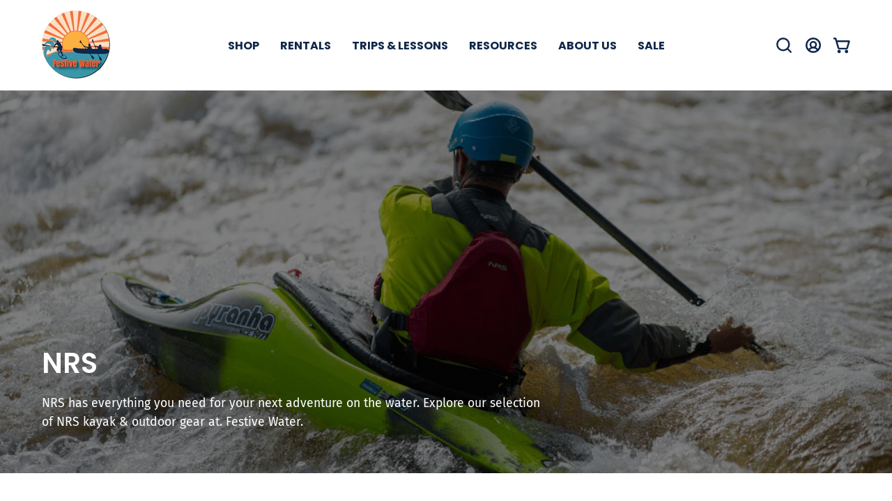

--- FILE ---
content_type: text/html; charset=utf-8
request_url: https://festivewater.com/collections/nrs
body_size: 64943
content:
<!doctype html>
<html class="no-js no-touch page-loading" lang="en">
<head><meta charset="utf-8">
<meta http-equiv="X-UA-Compatible" content="IE=edge">
<meta name="viewport" content="width=device-width, height=device-height, initial-scale=1.0, minimum-scale=1.0">
<link rel="canonical" href="https://festivewater.com/collections/nrs"><link rel="preconnect" href="https://fonts.shopifycdn.com" crossorigin><link rel="preload" as="font" href="//festivewater.com/cdn/fonts/fira_sans/firasans_n4.2bbe25c7eff81f2190328b1f4c09fff694a30391.woff2" type="font/woff2" crossorigin><link rel="preload" as="font" href="//festivewater.com/cdn/fonts/poppins/poppins_n6.aa29d4918bc243723d56b59572e18228ed0786f6.woff2" type="font/woff2" crossorigin><link rel="preload" as="image" href="//festivewater.com/cdn/shop/t/9/assets/loading.svg?v=91665432863842511931749649654"><style data-shopify>
  .no-js.page-loading .loading-overlay,
  html:not(.page-loading) .loading-overlay { opacity: 0; visibility: hidden; pointer-events: none; animation: fadeOut 1s ease; transition: visibility 0s linear 1s; }

  .loading-overlay { position: fixed; top: 0; left: 0; z-index: 99999; width: 100vw; height: 100vh; display: flex; align-items: center; justify-content: center; background: var(--overlay-bg, var(--COLOR-BLACK-WHITE)); }</style><link rel="preload" as="image" href="//festivewater.com/cdn/shop/files/logo-big-2-e1640804670886_ad060a84-1ada-44fc-8e40-cd49165119ba_150x150.png?v=1738202873" data-preload="150x150"><style data-shopify>.loader__image__holder { position: absolute; top: 0; left: 0; width: 100%; height: 100%; font-size: 0; display: none; align-items: center; justify-content: center; animation: pulse-loading 2s infinite ease-in-out; }
    .loader__image__holder:has(.loader__image--fallback) { animation: none; }
    .loading-image .loader__image__holder { display: flex; }
    .loader__image { max-width: 150px; height: auto; object-fit: contain; }
    .loading-image .loader__image--fallback { width: 150px; height: 150px; max-width: 150px; mask: var(--loading-svg) center center/contain no-repeat; background: var(--overlay-bg-svg, var(--COLOR-WHITE-BLACK)); }</style><script>
    const loadingAppearance = "once";
    const loaded = sessionStorage.getItem('loaded');

    if (loadingAppearance === 'once') {
      if (loaded === null) {
        sessionStorage.setItem('loaded', true);
        document.documentElement.classList.add('loading-image');
      }
    } else {
      document.documentElement.classList.add('loading-image');
    }
  </script><link rel="shortcut icon" href="//festivewater.com/cdn/shop/files/logo-big-2-e1640804670886_32x32.png?v=1738203222" type="image/png">
<title>NRS - Festive Water Paddlesports
  
  
  </title><meta name="description" content="NRS has everything you need for your next adventure on the water. Explore our selection of NRS kayak &amp;amp; outdoor gear at. Festive Water. - Festive Water Paddlesports">

<meta property="og:site_name" content="Festive Water Paddlesports">
<meta property="og:url" content="https://festivewater.com/collections/nrs">
<meta property="og:title" content="NRS - Festive Water Paddlesports">
<meta property="og:type" content="product.group">
<meta property="og:description" content="NRS has everything you need for your next adventure on the water. Explore our selection of NRS kayak &amp;amp; outdoor gear at. Festive Water. - Festive Water Paddlesports"><meta property="og:image" content="http://festivewater.com/cdn/shop/collections/nrs-7358408.png?v=1765830586">
  <meta property="og:image:secure_url" content="https://festivewater.com/cdn/shop/collections/nrs-7358408.png?v=1765830586">
  <meta property="og:image:width" content="1280">
  <meta property="og:image:height" content="720"><meta name="twitter:card" content="summary_large_image">
<meta name="twitter:title" content="NRS - Festive Water Paddlesports">
<meta name="twitter:description" content="NRS has everything you need for your next adventure on the water. Explore our selection of NRS kayak &amp;amp; outdoor gear at. Festive Water. - Festive Water Paddlesports"><style data-shopify>@font-face {
  font-family: Poppins;
  font-weight: 600;
  font-style: normal;
  font-display: swap;
  src: url("//festivewater.com/cdn/fonts/poppins/poppins_n6.aa29d4918bc243723d56b59572e18228ed0786f6.woff2") format("woff2"),
       url("//festivewater.com/cdn/fonts/poppins/poppins_n6.5f815d845fe073750885d5b7e619ee00e8111208.woff") format("woff");
}

    @font-face {
  font-family: "Fira Sans";
  font-weight: 400;
  font-style: normal;
  font-display: swap;
  src: url("//festivewater.com/cdn/fonts/fira_sans/firasans_n4.2bbe25c7eff81f2190328b1f4c09fff694a30391.woff2") format("woff2"),
       url("//festivewater.com/cdn/fonts/fira_sans/firasans_n4.3080da6df53473deabf85f231151766e88fe58e5.woff") format("woff");
}

    @font-face {
  font-family: "Fira Sans";
  font-weight: 400;
  font-style: normal;
  font-display: swap;
  src: url("//festivewater.com/cdn/fonts/fira_sans/firasans_n4.2bbe25c7eff81f2190328b1f4c09fff694a30391.woff2") format("woff2"),
       url("//festivewater.com/cdn/fonts/fira_sans/firasans_n4.3080da6df53473deabf85f231151766e88fe58e5.woff") format("woff");
}

    @font-face {
  font-family: Pacifico;
  font-weight: 400;
  font-style: normal;
  font-display: swap;
  src: url("//festivewater.com/cdn/fonts/pacifico/pacifico_n4.70d15be9aa2255257fe626d87fbc1ed38436b047.woff2") format("woff2"),
       url("//festivewater.com/cdn/fonts/pacifico/pacifico_n4.a3007cff6385e4e75c208a720cd121ff3558d293.woff") format("woff");
}


    
      @font-face {
  font-family: Poppins;
  font-weight: 700;
  font-style: normal;
  font-display: swap;
  src: url("//festivewater.com/cdn/fonts/poppins/poppins_n7.56758dcf284489feb014a026f3727f2f20a54626.woff2") format("woff2"),
       url("//festivewater.com/cdn/fonts/poppins/poppins_n7.f34f55d9b3d3205d2cd6f64955ff4b36f0cfd8da.woff") format("woff");
}

    

    
      @font-face {
  font-family: Poppins;
  font-weight: 400;
  font-style: normal;
  font-display: swap;
  src: url("//festivewater.com/cdn/fonts/poppins/poppins_n4.0ba78fa5af9b0e1a374041b3ceaadf0a43b41362.woff2") format("woff2"),
       url("//festivewater.com/cdn/fonts/poppins/poppins_n4.214741a72ff2596839fc9760ee7a770386cf16ca.woff") format("woff");
}

    

    
      @font-face {
  font-family: Poppins;
  font-weight: 900;
  font-style: normal;
  font-display: swap;
  src: url("//festivewater.com/cdn/fonts/poppins/poppins_n9.eb6b9ef01b62e777a960bfd02fc9fb4918cd3eab.woff2") format("woff2"),
       url("//festivewater.com/cdn/fonts/poppins/poppins_n9.6501a5bd018e348b6d5d6e8c335f9e7d32a80c36.woff") format("woff");
}

    

    
      @font-face {
  font-family: "Fira Sans";
  font-weight: 100;
  font-style: normal;
  font-display: swap;
  src: url("//festivewater.com/cdn/fonts/fira_sans/firasans_n1.048184d9e233b2f945c7e28c7d8834f692c09903.woff2") format("woff2"),
       url("//festivewater.com/cdn/fonts/fira_sans/firasans_n1.8e5054be587f92d700415bcd424f0c489fe7f1e2.woff") format("woff");
}

    

    
      @font-face {
  font-family: "Fira Sans";
  font-weight: 500;
  font-style: normal;
  font-display: swap;
  src: url("//festivewater.com/cdn/fonts/fira_sans/firasans_n5.79552cf8367e3a638e44238b675dd4700f65828b.woff2") format("woff2"),
       url("//festivewater.com/cdn/fonts/fira_sans/firasans_n5.25d9c18d6f08e187a1ae61178f0b0b11f90d296a.woff") format("woff");
}

    

    
      @font-face {
  font-family: "Fira Sans";
  font-weight: 400;
  font-style: italic;
  font-display: swap;
  src: url("//festivewater.com/cdn/fonts/fira_sans/firasans_i4.c80c323ec965c58e05ab85d436c872a499b8b684.woff2") format("woff2"),
       url("//festivewater.com/cdn/fonts/fira_sans/firasans_i4.4a2d82e939dfe1cd2fff5fc4411d982dee96dce7.woff") format("woff");
}

    

    
      @font-face {
  font-family: "Fira Sans";
  font-weight: 700;
  font-style: italic;
  font-display: swap;
  src: url("//festivewater.com/cdn/fonts/fira_sans/firasans_i7.a949787ab1c615cf91b95a6e513021199c64f31e.woff2") format("woff2"),
       url("//festivewater.com/cdn/fonts/fira_sans/firasans_i7.799cab282970134691125391a3ab6bd6bc1306c6.woff") format("woff");
}

    

    
      @font-face {
  font-family: "Fira Sans";
  font-weight: 500;
  font-style: normal;
  font-display: swap;
  src: url("//festivewater.com/cdn/fonts/fira_sans/firasans_n5.79552cf8367e3a638e44238b675dd4700f65828b.woff2") format("woff2"),
       url("//festivewater.com/cdn/fonts/fira_sans/firasans_n5.25d9c18d6f08e187a1ae61178f0b0b11f90d296a.woff") format("woff");
}

    
:root {--COLOR-PRIMARY-OPPOSITE: #ffffff;
      --COLOR-PRIMARY-LIGHTEN-DARKEN-ALPHA-20: rgba(246, 147, 109, 0.2);
      --COLOR-PRIMARY-LIGHTEN-DARKEN-ALPHA-30: rgba(246, 147, 109, 0.3);

      --PRIMARY-BUTTONS-COLOR-BG: #f36f3d;
      --PRIMARY-BUTTONS-COLOR-TEXT: #ffffff;
      --PRIMARY-BUTTONS-COLOR-TEXT-ALPHA-10: rgba(255, 255, 255, 0.1);
      --PRIMARY-BUTTONS-COLOR-BORDER: #f36f3d;
      --PRIMARY-BUTTONS-COLOR-HOVER: rgba(255, 255, 255, 0.2);

      --PRIMARY-BUTTONS-COLOR-LIGHTEN-DARKEN: #f6936d;

      --PRIMARY-BUTTONS-COLOR-ALPHA-05: rgba(243, 111, 61, 0.05);
      --PRIMARY-BUTTONS-COLOR-ALPHA-10: rgba(243, 111, 61, 0.1);
      --PRIMARY-BUTTONS-COLOR-ALPHA-50: rgba(243, 111, 61, 0.5);--COLOR-SECONDARY-OPPOSITE: #ffffff;
      --COLOR-SECONDARY-OPPOSITE-ALPHA-20: rgba(255, 255, 255, 0.2);
      --COLOR-SECONDARY-LIGHTEN-DARKEN-ALPHA-20: rgba(79, 177, 196, 0.2);
      --COLOR-SECONDARY-LIGHTEN-DARKEN-ALPHA-30: rgba(79, 177, 196, 0.3);

      --SECONDARY-BUTTONS-COLOR-BG: #3896a8;
      --SECONDARY-BUTTONS-COLOR-TEXT: #ffffff;
      --SECONDARY-BUTTONS-COLOR-TEXT-ALPHA-10: rgba(255, 255, 255, 0.1);
      --SECONDARY-BUTTONS-COLOR-BORDER: #3896a8;

      --SECONDARY-BUTTONS-COLOR-ALPHA-05: rgba(56, 150, 168, 0.05);
      --SECONDARY-BUTTONS-COLOR-ALPHA-10: rgba(56, 150, 168, 0.1);
      --SECONDARY-BUTTONS-COLOR-ALPHA-50: rgba(56, 150, 168, 0.5);--OUTLINE-BUTTONS-PRIMARY-BG: transparent;
      --OUTLINE-BUTTONS-PRIMARY-TEXT: #f36f3d;
      --OUTLINE-BUTTONS-PRIMARY-TEXT-ALPHA-10: rgba(243, 111, 61, 0.1);
      --OUTLINE-BUTTONS-PRIMARY-BORDER: #f36f3d;
      --OUTLINE-BUTTONS-PRIMARY-BG-HOVER: rgba(246, 147, 109, 0.2);

      --OUTLINE-BUTTONS-SECONDARY-BG: transparent;
      --OUTLINE-BUTTONS-SECONDARY-TEXT: #3896a8;
      --OUTLINE-BUTTONS-SECONDARY-TEXT-ALPHA-10: rgba(56, 150, 168, 0.1);
      --OUTLINE-BUTTONS-SECONDARY-BORDER: #3896a8;
      --OUTLINE-BUTTONS-SECONDARY-BG-HOVER: rgba(79, 177, 196, 0.2);

      --OUTLINE-BUTTONS-WHITE-BG: transparent;
      --OUTLINE-BUTTONS-WHITE-TEXT: #ffffff;
      --OUTLINE-BUTTONS-WHITE-TEXT-ALPHA-10: rgba(255, 255, 255, 0.1);
      --OUTLINE-BUTTONS-WHITE-BORDER: #ffffff;

      --OUTLINE-BUTTONS-BLACK-BG: transparent;
      --OUTLINE-BUTTONS-BLACK-TEXT: #000000;
      --OUTLINE-BUTTONS-BLACK-TEXT-ALPHA-10: rgba(0, 0, 0, 0.1);
      --OUTLINE-BUTTONS-BLACK-BORDER: #000000;--OUTLINE-SOLID-BUTTONS-PRIMARY-BG: #f36f3d;
      --OUTLINE-SOLID-BUTTONS-PRIMARY-TEXT: #ffffff;
      --OUTLINE-SOLID-BUTTONS-PRIMARY-TEXT-ALPHA-10: rgba(255, 255, 255, 0.1);
      --OUTLINE-SOLID-BUTTONS-PRIMARY-BORDER: #ffffff;
      --OUTLINE-SOLID-BUTTONS-PRIMARY-BG-HOVER: rgba(255, 255, 255, 0.2);

      --OUTLINE-SOLID-BUTTONS-SECONDARY-BG: #3896a8;
      --OUTLINE-SOLID-BUTTONS-SECONDARY-TEXT: #ffffff;
      --OUTLINE-SOLID-BUTTONS-SECONDARY-TEXT-ALPHA-10: rgba(255, 255, 255, 0.1);
      --OUTLINE-SOLID-BUTTONS-SECONDARY-BORDER: #ffffff;
      --OUTLINE-SOLID-BUTTONS-SECONDARY-BG-HOVER: rgba(255, 255, 255, 0.2);

      --OUTLINE-SOLID-BUTTONS-WHITE-BG: #ffffff;
      --OUTLINE-SOLID-BUTTONS-WHITE-TEXT: #000000;
      --OUTLINE-SOLID-BUTTONS-WHITE-TEXT-ALPHA-10: rgba(0, 0, 0, 0.1);
      --OUTLINE-SOLID-BUTTONS-WHITE-BORDER: #000000;

      --OUTLINE-SOLID-BUTTONS-BLACK-BG: #000000;
      --OUTLINE-SOLID-BUTTONS-BLACK-TEXT: #ffffff;
      --OUTLINE-SOLID-BUTTONS-BLACK-TEXT-ALPHA-10: rgba(255, 255, 255, 0.1);
      --OUTLINE-SOLID-BUTTONS-BLACK-BORDER: #ffffff;--COLOR-HEADING: #0f274a;
      --COLOR-TEXT: #0f274a;
      --COLOR-TEXT-DARKEN: #000000;
      --COLOR-TEXT-LIGHTEN: #20549f;
      --COLOR-TEXT-ALPHA-5: rgba(15, 39, 74, 0.05);
      --COLOR-TEXT-ALPHA-8: rgba(15, 39, 74, 0.08);
      --COLOR-TEXT-ALPHA-10: rgba(15, 39, 74, 0.1);
      --COLOR-TEXT-ALPHA-15: rgba(15, 39, 74, 0.15);
      --COLOR-TEXT-ALPHA-20: rgba(15, 39, 74, 0.2);
      --COLOR-TEXT-ALPHA-25: rgba(15, 39, 74, 0.25);
      --COLOR-TEXT-ALPHA-50: rgba(15, 39, 74, 0.5);
      --COLOR-TEXT-ALPHA-60: rgba(15, 39, 74, 0.6);
      --COLOR-TEXT-ALPHA-85: rgba(15, 39, 74, 0.85);

      --COLOR-BG: #ffffff;
      --COLOR-BG-ALPHA-25: rgba(255, 255, 255, 0.25);
      --COLOR-BG-ALPHA-35: rgba(255, 255, 255, 0.35);
      --COLOR-BG-ALPHA-60: rgba(255, 255, 255, 0.6);
      --COLOR-BG-ALPHA-65: rgba(255, 255, 255, 0.65);
      --COLOR-BG-ALPHA-85: rgba(255, 255, 255, 0.85);
      --COLOR-BG-DARKEN: #e6e6e6;
      --COLOR-BG-LIGHTEN-DARKEN: #e6e6e6;
      --COLOR-BG-LIGHTEN-DARKEN-SHIMMER-BG: #fafafa;
      --COLOR-BG-LIGHTEN-DARKEN-SHIMMER-EFFECT: #f5f5f5;
      --COLOR-BG-LIGHTEN-DARKEN-SHIMMER-ENHANCEMENT: #000000;
      --COLOR-BG-LIGHTEN-DARKEN-FOREGROUND: #f7f7f7;
      --COLOR-BG-LIGHTEN-DARKEN-HIGHLIGHT: #d9d9d9;
      --COLOR-BG-LIGHTEN-DARKEN-SEARCH-LOADER: #cccccc;
      --COLOR-BG-LIGHTEN-DARKEN-SEARCH-LOADER-LINE: #e6e6e6;
      --COLOR-BG-LIGHTEN-DARKEN-2: #cdcdcd;
      --COLOR-BG-LIGHTEN-DARKEN-3: #c0c0c0;
      --COLOR-BG-LIGHTEN-DARKEN-4: #b3b3b3;
      --COLOR-BG-LIGHTEN-DARKEN-5: #a6a6a6;
      --COLOR-BG-LIGHTEN-DARKEN-6: #9a9a9a;
      --COLOR-BG-LIGHTEN-DARKEN-CONTRAST: #b3b3b3;
      --COLOR-BG-LIGHTEN-DARKEN-CONTRAST-2: #a6a6a6;
      --COLOR-BG-LIGHTEN-DARKEN-CONTRAST-3: #999999;
      --COLOR-BG-LIGHTEN-DARKEN-CONTRAST-4: #8c8c8c;
      --COLOR-BG-LIGHTEN-DARKEN-CONTRAST-5: #808080;
      --COLOR-BG-LIGHTEN-DARKEN-CONTRAST-6: #737373;

      --COLOR-INPUT-BG: #ffffff;

      --COLOR-ACCENT: #3896a8;
      --COLOR-ACCENT-TEXT: #fff;
      --COLOR-ACCENT-MIX-ALPHA: rgba(28, 75, 84, 0.1);

      --COLOR-BORDER: #b1e4ed;
      --COLOR-BORDER-ALPHA-15: rgba(177, 228, 237, 0.15);
      --COLOR-BORDER-ALPHA-30: rgba(177, 228, 237, 0.3);
      --COLOR-BORDER-ALPHA-50: rgba(177, 228, 237, 0.5);
      --COLOR-BORDER-ALPHA-65: rgba(177, 228, 237, 0.65);
      --COLOR-BORDER-LIGHTEN-DARKEN: #35b9d0;
      --COLOR-BORDER-HAIRLINE: #f7f7f7;

      --COLOR-SALE-BG: #fcb040;
      --COLOR-SALE-TEXT: #ffffff;
      --COLOR-CUSTOM-BG: #0f274a;
      --COLOR-CUSTOM-TEXT: #ffffff;
      --COLOR-SOLD-BG: #3896a8;
      --COLOR-SOLD-TEXT: #ffffff;
      --COLOR-SAVING-BG: #f36f3d;
      --COLOR-SAVING-TEXT: #ffffff;

      --COLOR-WHITE-BLACK: #fff;
      --COLOR-BLACK-WHITE: #000;
      --COLOR-BLACK-WHITE-ALPHA-25: rgba(0, 0, 0, 0.25);
      --COLOR-BLACK-WHITE-ALPHA-34: rgba(0, 0, 0, 0.34);
      --COLOR-BG-OVERLAY: rgba(255, 255, 255, 0.5);--COLOR-DISABLED-GREY: rgba(15, 39, 74, 0.05);
      --COLOR-DISABLED-GREY-DARKEN: rgba(15, 39, 74, 0.45);
      --COLOR-ERROR: #D02E2E;
      --COLOR-ERROR-BG: #f3cbcb;
      --COLOR-SUCCESS: #56AD6A;
      --COLOR-SUCCESS-BG: #ECFEF0;
      --COLOR-WARN: #ECBD5E;
      --COLOR-TRANSPARENT: rgba(255, 255, 255, 0);

      --COLOR-WHITE: #ffffff;
      --COLOR-WHITE-DARKEN: #f2f2f2;
      --COLOR-WHITE-ALPHA-10: rgba(255, 255, 255, 0.1);
      --COLOR-WHITE-ALPHA-20: rgba(255, 255, 255, 0.2);
      --COLOR-WHITE-ALPHA-25: rgba(255, 255, 255, 0.25);
      --COLOR-WHITE-ALPHA-50: rgba(255, 255, 255, 0.5);
      --COLOR-WHITE-ALPHA-60: rgba(255, 255, 255, 0.6);
      --COLOR-BLACK: #000000;
      --COLOR-BLACK-LIGHTEN: #1a1a1a;
      --COLOR-BLACK-ALPHA-05: rgba(0, 0, 0, 0.05);
      --COLOR-BLACK-ALPHA-10: rgba(0, 0, 0, 0.1);
      --COLOR-BLACK-ALPHA-20: rgba(0, 0, 0, 0.2);
      --COLOR-BLACK-ALPHA-25: rgba(0, 0, 0, 0.25);
      --COLOR-BLACK-ALPHA-50: rgba(0, 0, 0, 0.5);
      --COLOR-BLACK-ALPHA-60: rgba(0, 0, 0, 0.6);--FONT-STACK-BODY: "Fira Sans", sans-serif;
      --FONT-STYLE-BODY: normal;
      --FONT-STYLE-BODY-ITALIC: italic;
      --FONT-ADJUST-BODY: 1.0;

      --FONT-WEIGHT-BODY: 400;
      --FONT-WEIGHT-BODY-LIGHT: 100;
      --FONT-WEIGHT-BODY-MEDIUM: 700;
      --FONT-WEIGHT-BODY-BOLD: 500;

      --FONT-STACK-HEADING: Poppins, sans-serif;
      --FONT-STYLE-HEADING: normal;
      --FONT-STYLE-HEADING-ITALIC: italic;
      --FONT-ADJUST-HEADING: 1.0;

      --FONT-WEIGHT-HEADING: 600;
      --FONT-WEIGHT-HEADING-LIGHT: 400;
      --FONT-WEIGHT-HEADING-MEDIUM: 900;
      --FONT-WEIGHT-HEADING-BOLD: 700;

      --FONT-STACK-NAV: Poppins, sans-serif;
      --FONT-STYLE-NAV: normal;
      --FONT-STYLE-NAV-ITALIC: italic;
      --FONT-ADJUST-NAV: 0.9;
      --FONT-ADJUST-NAV-TOP-LEVEL: 1.0;

      --FONT-WEIGHT-NAV: 600;
      --FONT-WEIGHT-NAV-LIGHT: 400;
      --FONT-WEIGHT-NAV-MEDIUM: 900;
      --FONT-WEIGHT-NAV-BOLD: 700;

      --FONT-ADJUST-PRODUCT-GRID: 0.9;
      --FONT-ADJUST-PRODUCT-GRID-HEADING: 0.9;

      --FONT-ADJUST-BADGES: 1.0;

      --FONT-STACK-BUTTON: Poppins, sans-serif;
      --FONT-STYLE-BUTTON: normal;
      --FONT-STYLE-BUTTON-ITALIC: italic;
      --FONT-ADJUST-SMALL-BUTTON: 0.9;
      --FONT-ADJUST-MEDIUM-BUTTON: 0.9;
      --FONT-ADJUST-LARGE-BUTTON: 0.9;

      --FONT-WEIGHT-BUTTON: 600;
      --FONT-WEIGHT-BUTTON-MEDIUM: 900;
      --FONT-WEIGHT-BUTTON-BOLD: 700;

      --FONT-STACK-SUBHEADING: "Fira Sans", sans-serif;
      --FONT-STYLE-SUBHEADING: normal;
      --FONT-ADJUST-SUBHEADING: 1.0;

      --FONT-WEIGHT-SUBHEADING: 400;
      --FONT-WEIGHT-SUBHEADING-BOLD: 500;

      --FONT-STACK-LABEL: "Fira Sans", sans-serif;
      --FONT-STYLE-LABEL: normal;
      --FONT-ADJUST-LABEL: 0.65;

      --FONT-STACK-HIGHLIGHT: Pacifico, cursive;
      --FONT-STYLE-HIGHLIGHT: normal;
      --FONT-WEIGHT-HIGHLIGHT: 400;

      --FONT-WEIGHT-LABEL: 500;

      --LETTER-SPACING-NAV: 0.0em;
      --LETTER-SPACING-HEADING: 0.0em;
      --LETTER-SPACING-SUBHEADING: 0.2em;
      --LETTER-SPACING-BUTTON: 0.05em;
      --LETTER-SPACING-LABEL: 0.05em;

      --BUTTON-TEXT-CAPS: uppercase;
      --HEADING-TEXT-CAPS: none;
      --SUBHEADING-TEXT-CAPS: uppercase;
      --LABEL-TEXT-CAPS: uppercase;--FONT-SIZE-INPUT: 1.0rem;--RADIUS: 8px;
      --RADIUS-SMALL: 8px;
      --RADIUS-TINY: 8px;
      --RADIUS-CHECKBOX: 4px;
      --RADIUS-TEXTAREA: 8px;--RADIUS-BADGE: 4px;--PRODUCT-MEDIA-PADDING-TOP: 100%;--BORDER-WIDTH: 2px;--STROKE-WIDTH: 18px;--SITE-WIDTH: 1440px;
      --SITE-WIDTH-NARROW: 840px;

      
      --SMALL-BUTTON-WIDTH: 50px;
      --MEDIUM-BUTTON-WIDTH: 150px;
      --LARGE-BUTTON-WIDTH: 200px;
      --SMALL-BUTTON-HEIGHT: 20px;
      --MEDIUM-BUTTON-HEIGHT: 20px;
      --LARGE-BUTTON-HEIGHT: 20px;--COLOR-UPSELLS-BG: #F1EFE8;
      --COLOR-UPSELLS-TEXT: #0B0B0B;
      --COLOR-UPSELLS-TEXT-LIGHTEN: #3e3e3e;
      --COLOR-UPSELLS-DISABLED-GREY-DARKEN: rgba(11, 11, 11, 0.45);
      --UPSELLS-HEIGHT: 130px;
      --UPSELLS-IMAGE-WIDTH: 30%;--ICON-ARROW-RIGHT: url( "//festivewater.com/cdn/shop/t/9/assets/icon-chevron-right-bold.svg?v=56684163991099016191749649653" );--loading-svg: url( "//festivewater.com/cdn/shop/t/9/assets/loading.svg?v=91665432863842511931749649654" );
      --icon-check: url( "//festivewater.com/cdn/shop/t/9/assets/icon-check.svg?v=175316081881880408121749649654" );
      --icon-check-swatch: url( "//festivewater.com/cdn/shop/t/9/assets/icon-check-swatch.svg?v=131897745589030387781749649654" );
      --icon-zoom-in: url( "//festivewater.com/cdn/shop/t/9/assets/icon-zoom-in.svg?v=157433013461716915331749649654" );
      --icon-zoom-out: url( "//festivewater.com/cdn/shop/t/9/assets/icon-zoom-out.svg?v=164909107869959372931749649653" );--collection-sticky-bar-height: 0px;
      --collection-image-padding-top: 60%;

      --drawer-width: 400px;
      --drawer-transition: transform 0.4s cubic-bezier(0.46, 0.01, 0.32, 1);--gutter: 60px;
      --gutter-mobile: 20px;
      --grid-gutter: 20px;
      --grid-gutter-mobile: 35px;--inner: 20px;
      --inner-tablet: 18px;
      --inner-mobile: 16px;--grid: repeat(4, minmax(0, 1fr));
      --grid-tablet: repeat(3, minmax(0, 1fr));
      --grid-mobile: repeat(2, minmax(0, 1fr));
      --megamenu-grid: repeat(4, minmax(0, 1fr));
      --grid-row: 1 / span 4;--scrollbar-width: 0px;--overlay: #000;
      --overlay-opacity: 1;--swatch-width: 38px;
      --swatch-height: 26px;
      --swatch-size: 32px;
      --swatch-size-mobile: 30px;

      
      --move-offset: 20px;

      
      --autoplay-speed: 2200ms;
    }

    
.product-upsell__image:after,
    .popup-quick-view__nav-media:after,
    .product-gallery__media--image:after,
    .product-gallery__media--onboarding:after,
    .product-single__thumbnail-link:after {
      content: '';
      position: absolute;
      z-index: 1;
      inset: 0;
      background: rgba(0, 0, 0, .03);
      pointer-events: none;
    }</style><link href="//festivewater.com/cdn/shop/t/9/assets/theme.css?v=103899792911566307181749649653" rel="stylesheet" type="text/css" media="all" /><script
  type="text/javascript"
>
    if (window.MSInputMethodContext && document.documentMode) {
      var scripts = document.getElementsByTagName('script')[0];
      var polyfill = document.createElement("script");
      polyfill.defer = true;
      polyfill.src = "//festivewater.com/cdn/shop/t/9/assets/ie11.js?v=164037955086922138091749649654";

      scripts.parentNode.insertBefore(polyfill, scripts);

      document.documentElement.classList.add('ie11');
    } else {
      document.documentElement.className = document.documentElement.className.replace('no-js', 'js');
    }

    let root = '/';
    if (root[root.length - 1] !== '/') {
      root = `${root}/`;
    }

    window.theme = {
      routes: {
        root: root,
        cart_url: "\/cart",
        cart_add_url: "\/cart\/add",
        cart_change_url: "\/cart\/change",
        shop_url: "https:\/\/festivewater.com",
        searchUrl: '/search',
        predictiveSearchUrl: '/search/suggest',
        product_recommendations_url: "\/recommendations\/products"
      },
      assets: {
        photoswipe: '//festivewater.com/cdn/shop/t/9/assets/photoswipe.js?v=162613001030112971491749649654',
        smoothscroll: '//festivewater.com/cdn/shop/t/9/assets/smoothscroll.js?v=37906625415260927261749649653',
        no_image: "//festivewater.com/cdn/shop/files/logo-big-2-e1640804670886_ad060a84-1ada-44fc-8e40-cd49165119ba_1024x.png?v=1738202873",
        swatches: '//festivewater.com/cdn/shop/t/9/assets/swatches.json?v=108341084980828767351749649654',
        base: "//festivewater.com/cdn/shop/t/9/assets/"
      },
      strings: {
        add_to_cart: "Add to Cart",
        cart_acceptance_error: "You must accept our terms and conditions.",
        cart_empty: "Your cart is currently empty.",
        cart_price: "Price",
        cart_quantity: "Quantity",
        cart_items_one: "{{ count }} item",
        cart_items_many: "{{ count }} items",
        cart_title: "Cart",
        cart_total: "Total",
        continue_shopping: "Continue Shopping",
        free: "Free",
        limit_error: "Sorry, looks like we don\u0026#39;t have enough of this product.",
        preorder: "Pre-Order",
        remove: "Remove",
        sale_badge_text: "Sale",
        saving_badge: "Save {{ discount }}",
        saving_up_to_badge: "Save up to {{ discount }}",
        sold_out: "Sold Out",
        subscription: "Subscription",
        unavailable: "Unavailable",
        unit_price_label: "Unit price",
        unit_price_separator: "per",
        zero_qty_error: "Quantity must be greater than 0.",
        delete_confirm: "Are you sure you wish to delete this address?",
        newsletter_product_availability: "Notify Me When It’s Available"
      },
      icons: {
        close: '<svg aria-hidden="true" focusable="false" role="presentation" class="icon icon-close" viewBox="0 0 192 192"><path d="M150 42 42 150M150 150 42 42" stroke="currentColor" stroke-linecap="round" stroke-linejoin="round"/></svg>'
      },
      settings: {
        animationsEnabled: true,
        cartType: "drawer",
        enableAcceptTerms: false,
        enableInfinityScroll: true,
        enablePaymentButton: false,
        gridImageSize: "contain",
        gridImageAspectRatio: 1,
        mobileMenuBehaviour: "link",
        productGridHover: "none",
        savingBadgeType: "percentage",
        showSaleBadge: true,
        showSoldBadge: true,
        showSavingBadge: true,
        quickBuy: "quick_buy",
        suggestArticles: true,
        suggestCollections: true,
        suggestProducts: true,
        suggestPages: true,
        suggestionsResultsLimit: 10,
        currency_code_enable: true,
        hideInventoryCount: true,
        colorSwatchesType: "disabled",
        atcButtonShowPrice: false,
        buynowButtonColor: "btn--primary",
        buynowButtonStyle: "btn--solid",
        buynowButtonSize: "btn--medium",
        mobileMenuType: "new",
      },
      sizes: {
        mobile: 480,
        small: 768,
        large: 1024,
        widescreen: 1440
      },
      moneyFormat: "${{amount}}",
      moneyWithCurrencyFormat: "${{amount}} USD",
      subtotal: 0,
      current_iso_code: "USD",
      info: {
        name: 'Palo Alto'
      },
      version: '6.2.2'
    };
    window.PaloAlto = window.PaloAlto || {};
    window.slate = window.slate || {};
    window.isHeaderTransparent = false;
    window.stickyHeaderHeight = 60;
    window.lastWindowWidth = window.innerWidth || document.documentElement.clientWidth;
</script><script src="//festivewater.com/cdn/shop/t/9/assets/vendor.js?v=42276325216716451771749649654" defer="defer"></script>
<script src="//festivewater.com/cdn/shop/t/9/assets/theme.js?v=8997254070375761731749649654" defer="defer"></script><script>window.performance && window.performance.mark && window.performance.mark('shopify.content_for_header.start');</script><meta name="google-site-verification" content="x9k-zA7JWSNNu14mS9-PvV9EAfy_7MqYpeRG6t-hRz0">
<meta name="facebook-domain-verification" content="80uhn7ir9xki6pw62bgxi25rdhwkf2">
<meta id="shopify-digital-wallet" name="shopify-digital-wallet" content="/72975122718/digital_wallets/dialog">
<meta name="shopify-checkout-api-token" content="1809dabf5ced9b563706562919f209a6">
<meta id="in-context-paypal-metadata" data-shop-id="72975122718" data-venmo-supported="false" data-environment="production" data-locale="en_US" data-paypal-v4="true" data-currency="USD">
<link rel="alternate" type="application/atom+xml" title="Feed" href="/collections/nrs.atom" />
<link rel="next" href="/collections/nrs?page=2">
<link rel="alternate" type="application/json+oembed" href="https://festivewater.com/collections/nrs.oembed">
<script async="async" src="/checkouts/internal/preloads.js?locale=en-US"></script>
<link rel="preconnect" href="https://shop.app" crossorigin="anonymous">
<script async="async" src="https://shop.app/checkouts/internal/preloads.js?locale=en-US&shop_id=72975122718" crossorigin="anonymous"></script>
<script id="apple-pay-shop-capabilities" type="application/json">{"shopId":72975122718,"countryCode":"US","currencyCode":"USD","merchantCapabilities":["supports3DS"],"merchantId":"gid:\/\/shopify\/Shop\/72975122718","merchantName":"Festive Water Paddlesports","requiredBillingContactFields":["postalAddress","email","phone"],"requiredShippingContactFields":["postalAddress","email","phone"],"shippingType":"shipping","supportedNetworks":["visa","masterCard","amex","discover","elo","jcb"],"total":{"type":"pending","label":"Festive Water Paddlesports","amount":"1.00"},"shopifyPaymentsEnabled":true,"supportsSubscriptions":true}</script>
<script id="shopify-features" type="application/json">{"accessToken":"1809dabf5ced9b563706562919f209a6","betas":["rich-media-storefront-analytics"],"domain":"festivewater.com","predictiveSearch":true,"shopId":72975122718,"locale":"en"}</script>
<script>var Shopify = Shopify || {};
Shopify.shop = "festive-water.myshopify.com";
Shopify.locale = "en";
Shopify.currency = {"active":"USD","rate":"1.0"};
Shopify.country = "US";
Shopify.theme = {"name":"Updated copy of FW Theme 2025 Update","id":179066372382,"schema_name":"Palo Alto","schema_version":"6.2.2","theme_store_id":777,"role":"main"};
Shopify.theme.handle = "null";
Shopify.theme.style = {"id":null,"handle":null};
Shopify.cdnHost = "festivewater.com/cdn";
Shopify.routes = Shopify.routes || {};
Shopify.routes.root = "/";</script>
<script type="module">!function(o){(o.Shopify=o.Shopify||{}).modules=!0}(window);</script>
<script>!function(o){function n(){var o=[];function n(){o.push(Array.prototype.slice.apply(arguments))}return n.q=o,n}var t=o.Shopify=o.Shopify||{};t.loadFeatures=n(),t.autoloadFeatures=n()}(window);</script>
<script>
  window.ShopifyPay = window.ShopifyPay || {};
  window.ShopifyPay.apiHost = "shop.app\/pay";
  window.ShopifyPay.redirectState = null;
</script>
<script id="shop-js-analytics" type="application/json">{"pageType":"collection"}</script>
<script defer="defer" async type="module" src="//festivewater.com/cdn/shopifycloud/shop-js/modules/v2/client.init-shop-cart-sync_BT-GjEfc.en.esm.js"></script>
<script defer="defer" async type="module" src="//festivewater.com/cdn/shopifycloud/shop-js/modules/v2/chunk.common_D58fp_Oc.esm.js"></script>
<script defer="defer" async type="module" src="//festivewater.com/cdn/shopifycloud/shop-js/modules/v2/chunk.modal_xMitdFEc.esm.js"></script>
<script type="module">
  await import("//festivewater.com/cdn/shopifycloud/shop-js/modules/v2/client.init-shop-cart-sync_BT-GjEfc.en.esm.js");
await import("//festivewater.com/cdn/shopifycloud/shop-js/modules/v2/chunk.common_D58fp_Oc.esm.js");
await import("//festivewater.com/cdn/shopifycloud/shop-js/modules/v2/chunk.modal_xMitdFEc.esm.js");

  window.Shopify.SignInWithShop?.initShopCartSync?.({"fedCMEnabled":true,"windoidEnabled":true});

</script>
<script>
  window.Shopify = window.Shopify || {};
  if (!window.Shopify.featureAssets) window.Shopify.featureAssets = {};
  window.Shopify.featureAssets['shop-js'] = {"shop-cart-sync":["modules/v2/client.shop-cart-sync_DZOKe7Ll.en.esm.js","modules/v2/chunk.common_D58fp_Oc.esm.js","modules/v2/chunk.modal_xMitdFEc.esm.js"],"init-fed-cm":["modules/v2/client.init-fed-cm_B6oLuCjv.en.esm.js","modules/v2/chunk.common_D58fp_Oc.esm.js","modules/v2/chunk.modal_xMitdFEc.esm.js"],"shop-cash-offers":["modules/v2/client.shop-cash-offers_D2sdYoxE.en.esm.js","modules/v2/chunk.common_D58fp_Oc.esm.js","modules/v2/chunk.modal_xMitdFEc.esm.js"],"shop-login-button":["modules/v2/client.shop-login-button_QeVjl5Y3.en.esm.js","modules/v2/chunk.common_D58fp_Oc.esm.js","modules/v2/chunk.modal_xMitdFEc.esm.js"],"pay-button":["modules/v2/client.pay-button_DXTOsIq6.en.esm.js","modules/v2/chunk.common_D58fp_Oc.esm.js","modules/v2/chunk.modal_xMitdFEc.esm.js"],"shop-button":["modules/v2/client.shop-button_DQZHx9pm.en.esm.js","modules/v2/chunk.common_D58fp_Oc.esm.js","modules/v2/chunk.modal_xMitdFEc.esm.js"],"avatar":["modules/v2/client.avatar_BTnouDA3.en.esm.js"],"init-windoid":["modules/v2/client.init-windoid_CR1B-cfM.en.esm.js","modules/v2/chunk.common_D58fp_Oc.esm.js","modules/v2/chunk.modal_xMitdFEc.esm.js"],"init-shop-for-new-customer-accounts":["modules/v2/client.init-shop-for-new-customer-accounts_C_vY_xzh.en.esm.js","modules/v2/client.shop-login-button_QeVjl5Y3.en.esm.js","modules/v2/chunk.common_D58fp_Oc.esm.js","modules/v2/chunk.modal_xMitdFEc.esm.js"],"init-shop-email-lookup-coordinator":["modules/v2/client.init-shop-email-lookup-coordinator_BI7n9ZSv.en.esm.js","modules/v2/chunk.common_D58fp_Oc.esm.js","modules/v2/chunk.modal_xMitdFEc.esm.js"],"init-shop-cart-sync":["modules/v2/client.init-shop-cart-sync_BT-GjEfc.en.esm.js","modules/v2/chunk.common_D58fp_Oc.esm.js","modules/v2/chunk.modal_xMitdFEc.esm.js"],"shop-toast-manager":["modules/v2/client.shop-toast-manager_DiYdP3xc.en.esm.js","modules/v2/chunk.common_D58fp_Oc.esm.js","modules/v2/chunk.modal_xMitdFEc.esm.js"],"init-customer-accounts":["modules/v2/client.init-customer-accounts_D9ZNqS-Q.en.esm.js","modules/v2/client.shop-login-button_QeVjl5Y3.en.esm.js","modules/v2/chunk.common_D58fp_Oc.esm.js","modules/v2/chunk.modal_xMitdFEc.esm.js"],"init-customer-accounts-sign-up":["modules/v2/client.init-customer-accounts-sign-up_iGw4briv.en.esm.js","modules/v2/client.shop-login-button_QeVjl5Y3.en.esm.js","modules/v2/chunk.common_D58fp_Oc.esm.js","modules/v2/chunk.modal_xMitdFEc.esm.js"],"shop-follow-button":["modules/v2/client.shop-follow-button_CqMgW2wH.en.esm.js","modules/v2/chunk.common_D58fp_Oc.esm.js","modules/v2/chunk.modal_xMitdFEc.esm.js"],"checkout-modal":["modules/v2/client.checkout-modal_xHeaAweL.en.esm.js","modules/v2/chunk.common_D58fp_Oc.esm.js","modules/v2/chunk.modal_xMitdFEc.esm.js"],"shop-login":["modules/v2/client.shop-login_D91U-Q7h.en.esm.js","modules/v2/chunk.common_D58fp_Oc.esm.js","modules/v2/chunk.modal_xMitdFEc.esm.js"],"lead-capture":["modules/v2/client.lead-capture_BJmE1dJe.en.esm.js","modules/v2/chunk.common_D58fp_Oc.esm.js","modules/v2/chunk.modal_xMitdFEc.esm.js"],"payment-terms":["modules/v2/client.payment-terms_Ci9AEqFq.en.esm.js","modules/v2/chunk.common_D58fp_Oc.esm.js","modules/v2/chunk.modal_xMitdFEc.esm.js"]};
</script>
<script>(function() {
  var isLoaded = false;
  function asyncLoad() {
    if (isLoaded) return;
    isLoaded = true;
    var urls = ["https:\/\/cdn.nfcube.com\/instafeed-64bb6a283d50e8e4c8b82c21f180ac8e.js?shop=festive-water.myshopify.com","https:\/\/cdn.shopify.com\/s\/files\/1\/0729\/7512\/2718\/t\/5\/assets\/affirmShopify.js?v=1724690938\u0026shop=festive-water.myshopify.com","https:\/\/id-shop.govx.com\/app\/festive-water.myshopify.com\/govx.js?shop=festive-water.myshopify.com"];
    for (var i = 0; i < urls.length; i++) {
      var s = document.createElement('script');
      s.type = 'text/javascript';
      s.async = true;
      s.src = urls[i];
      var x = document.getElementsByTagName('script')[0];
      x.parentNode.insertBefore(s, x);
    }
  };
  if(window.attachEvent) {
    window.attachEvent('onload', asyncLoad);
  } else {
    window.addEventListener('load', asyncLoad, false);
  }
})();</script>
<script id="__st">var __st={"a":72975122718,"offset":-18000,"reqid":"7df4170c-bdf1-4bd6-a61e-7dc6019b6cc3-1769178836","pageurl":"festivewater.com\/collections\/nrs","u":"d96666e3ffce","p":"collection","rtyp":"collection","rid":438984343838};</script>
<script>window.ShopifyPaypalV4VisibilityTracking = true;</script>
<script id="captcha-bootstrap">!function(){'use strict';const t='contact',e='account',n='new_comment',o=[[t,t],['blogs',n],['comments',n],[t,'customer']],c=[[e,'customer_login'],[e,'guest_login'],[e,'recover_customer_password'],[e,'create_customer']],r=t=>t.map((([t,e])=>`form[action*='/${t}']:not([data-nocaptcha='true']) input[name='form_type'][value='${e}']`)).join(','),a=t=>()=>t?[...document.querySelectorAll(t)].map((t=>t.form)):[];function s(){const t=[...o],e=r(t);return a(e)}const i='password',u='form_key',d=['recaptcha-v3-token','g-recaptcha-response','h-captcha-response',i],f=()=>{try{return window.sessionStorage}catch{return}},m='__shopify_v',_=t=>t.elements[u];function p(t,e,n=!1){try{const o=window.sessionStorage,c=JSON.parse(o.getItem(e)),{data:r}=function(t){const{data:e,action:n}=t;return t[m]||n?{data:e,action:n}:{data:t,action:n}}(c);for(const[e,n]of Object.entries(r))t.elements[e]&&(t.elements[e].value=n);n&&o.removeItem(e)}catch(o){console.error('form repopulation failed',{error:o})}}const l='form_type',E='cptcha';function T(t){t.dataset[E]=!0}const w=window,h=w.document,L='Shopify',v='ce_forms',y='captcha';let A=!1;((t,e)=>{const n=(g='f06e6c50-85a8-45c8-87d0-21a2b65856fe',I='https://cdn.shopify.com/shopifycloud/storefront-forms-hcaptcha/ce_storefront_forms_captcha_hcaptcha.v1.5.2.iife.js',D={infoText:'Protected by hCaptcha',privacyText:'Privacy',termsText:'Terms'},(t,e,n)=>{const o=w[L][v],c=o.bindForm;if(c)return c(t,g,e,D).then(n);var r;o.q.push([[t,g,e,D],n]),r=I,A||(h.body.append(Object.assign(h.createElement('script'),{id:'captcha-provider',async:!0,src:r})),A=!0)});var g,I,D;w[L]=w[L]||{},w[L][v]=w[L][v]||{},w[L][v].q=[],w[L][y]=w[L][y]||{},w[L][y].protect=function(t,e){n(t,void 0,e),T(t)},Object.freeze(w[L][y]),function(t,e,n,w,h,L){const[v,y,A,g]=function(t,e,n){const i=e?o:[],u=t?c:[],d=[...i,...u],f=r(d),m=r(i),_=r(d.filter((([t,e])=>n.includes(e))));return[a(f),a(m),a(_),s()]}(w,h,L),I=t=>{const e=t.target;return e instanceof HTMLFormElement?e:e&&e.form},D=t=>v().includes(t);t.addEventListener('submit',(t=>{const e=I(t);if(!e)return;const n=D(e)&&!e.dataset.hcaptchaBound&&!e.dataset.recaptchaBound,o=_(e),c=g().includes(e)&&(!o||!o.value);(n||c)&&t.preventDefault(),c&&!n&&(function(t){try{if(!f())return;!function(t){const e=f();if(!e)return;const n=_(t);if(!n)return;const o=n.value;o&&e.removeItem(o)}(t);const e=Array.from(Array(32),(()=>Math.random().toString(36)[2])).join('');!function(t,e){_(t)||t.append(Object.assign(document.createElement('input'),{type:'hidden',name:u})),t.elements[u].value=e}(t,e),function(t,e){const n=f();if(!n)return;const o=[...t.querySelectorAll(`input[type='${i}']`)].map((({name:t})=>t)),c=[...d,...o],r={};for(const[a,s]of new FormData(t).entries())c.includes(a)||(r[a]=s);n.setItem(e,JSON.stringify({[m]:1,action:t.action,data:r}))}(t,e)}catch(e){console.error('failed to persist form',e)}}(e),e.submit())}));const S=(t,e)=>{t&&!t.dataset[E]&&(n(t,e.some((e=>e===t))),T(t))};for(const o of['focusin','change'])t.addEventListener(o,(t=>{const e=I(t);D(e)&&S(e,y())}));const B=e.get('form_key'),M=e.get(l),P=B&&M;t.addEventListener('DOMContentLoaded',(()=>{const t=y();if(P)for(const e of t)e.elements[l].value===M&&p(e,B);[...new Set([...A(),...v().filter((t=>'true'===t.dataset.shopifyCaptcha))])].forEach((e=>S(e,t)))}))}(h,new URLSearchParams(w.location.search),n,t,e,['guest_login'])})(!0,!0)}();</script>
<script integrity="sha256-4kQ18oKyAcykRKYeNunJcIwy7WH5gtpwJnB7kiuLZ1E=" data-source-attribution="shopify.loadfeatures" defer="defer" src="//festivewater.com/cdn/shopifycloud/storefront/assets/storefront/load_feature-a0a9edcb.js" crossorigin="anonymous"></script>
<script crossorigin="anonymous" defer="defer" src="//festivewater.com/cdn/shopifycloud/storefront/assets/shopify_pay/storefront-65b4c6d7.js?v=20250812"></script>
<script data-source-attribution="shopify.dynamic_checkout.dynamic.init">var Shopify=Shopify||{};Shopify.PaymentButton=Shopify.PaymentButton||{isStorefrontPortableWallets:!0,init:function(){window.Shopify.PaymentButton.init=function(){};var t=document.createElement("script");t.src="https://festivewater.com/cdn/shopifycloud/portable-wallets/latest/portable-wallets.en.js",t.type="module",document.head.appendChild(t)}};
</script>
<script data-source-attribution="shopify.dynamic_checkout.buyer_consent">
  function portableWalletsHideBuyerConsent(e){var t=document.getElementById("shopify-buyer-consent"),n=document.getElementById("shopify-subscription-policy-button");t&&n&&(t.classList.add("hidden"),t.setAttribute("aria-hidden","true"),n.removeEventListener("click",e))}function portableWalletsShowBuyerConsent(e){var t=document.getElementById("shopify-buyer-consent"),n=document.getElementById("shopify-subscription-policy-button");t&&n&&(t.classList.remove("hidden"),t.removeAttribute("aria-hidden"),n.addEventListener("click",e))}window.Shopify?.PaymentButton&&(window.Shopify.PaymentButton.hideBuyerConsent=portableWalletsHideBuyerConsent,window.Shopify.PaymentButton.showBuyerConsent=portableWalletsShowBuyerConsent);
</script>
<script data-source-attribution="shopify.dynamic_checkout.cart.bootstrap">document.addEventListener("DOMContentLoaded",(function(){function t(){return document.querySelector("shopify-accelerated-checkout-cart, shopify-accelerated-checkout")}if(t())Shopify.PaymentButton.init();else{new MutationObserver((function(e,n){t()&&(Shopify.PaymentButton.init(),n.disconnect())})).observe(document.body,{childList:!0,subtree:!0})}}));
</script>
<link id="shopify-accelerated-checkout-styles" rel="stylesheet" media="screen" href="https://festivewater.com/cdn/shopifycloud/portable-wallets/latest/accelerated-checkout-backwards-compat.css" crossorigin="anonymous">
<style id="shopify-accelerated-checkout-cart">
        #shopify-buyer-consent {
  margin-top: 1em;
  display: inline-block;
  width: 100%;
}

#shopify-buyer-consent.hidden {
  display: none;
}

#shopify-subscription-policy-button {
  background: none;
  border: none;
  padding: 0;
  text-decoration: underline;
  font-size: inherit;
  cursor: pointer;
}

#shopify-subscription-policy-button::before {
  box-shadow: none;
}

      </style>

<script>window.performance && window.performance.mark && window.performance.mark('shopify.content_for_header.end');</script><!-- BEGIN app block: shopify://apps/judge-me-reviews/blocks/judgeme_core/61ccd3b1-a9f2-4160-9fe9-4fec8413e5d8 --><!-- Start of Judge.me Core -->






<link rel="dns-prefetch" href="https://cdn2.judge.me/cdn/widget_frontend">
<link rel="dns-prefetch" href="https://cdn.judge.me">
<link rel="dns-prefetch" href="https://cdn1.judge.me">
<link rel="dns-prefetch" href="https://api.judge.me">

<script data-cfasync='false' class='jdgm-settings-script'>window.jdgmSettings={"pagination":5,"disable_web_reviews":false,"badge_no_review_text":"No reviews","badge_n_reviews_text":"{{ n }} review/reviews","badge_star_color":"#fcb042","hide_badge_preview_if_no_reviews":true,"badge_hide_text":false,"enforce_center_preview_badge":false,"widget_title":"Customer Reviews","widget_open_form_text":"Write a review","widget_close_form_text":"Cancel review","widget_refresh_page_text":"Refresh page","widget_summary_text":"Based on {{ number_of_reviews }} review/reviews","widget_no_review_text":"Be the first to write a review","widget_name_field_text":"Display name","widget_verified_name_field_text":"Verified Name (public)","widget_name_placeholder_text":"Display name","widget_required_field_error_text":"This field is required.","widget_email_field_text":"Email address","widget_verified_email_field_text":"Verified Email (private, can not be edited)","widget_email_placeholder_text":"Your email address","widget_email_field_error_text":"Please enter a valid email address.","widget_rating_field_text":"Rating","widget_review_title_field_text":"Review Title","widget_review_title_placeholder_text":"Give your review a title","widget_review_body_field_text":"Review content","widget_review_body_placeholder_text":"Start writing here...","widget_pictures_field_text":"Picture/Video (optional)","widget_submit_review_text":"Submit Review","widget_submit_verified_review_text":"Submit Verified Review","widget_submit_success_msg_with_auto_publish":"Thank you! Please refresh the page in a few moments to see your review. You can remove or edit your review by logging into \u003ca href='https://judge.me/login' target='_blank' rel='nofollow noopener'\u003eJudge.me\u003c/a\u003e","widget_submit_success_msg_no_auto_publish":"Thank you! Your review will be published as soon as it is approved by the shop admin. You can remove or edit your review by logging into \u003ca href='https://judge.me/login' target='_blank' rel='nofollow noopener'\u003eJudge.me\u003c/a\u003e","widget_show_default_reviews_out_of_total_text":"Showing {{ n_reviews_shown }} out of {{ n_reviews }} reviews.","widget_show_all_link_text":"Show all","widget_show_less_link_text":"Show less","widget_author_said_text":"{{ reviewer_name }} said:","widget_days_text":"{{ n }} days ago","widget_weeks_text":"{{ n }} week/weeks ago","widget_months_text":"{{ n }} month/months ago","widget_years_text":"{{ n }} year/years ago","widget_yesterday_text":"Yesterday","widget_today_text":"Today","widget_replied_text":"\u003e\u003e {{ shop_name }} replied:","widget_read_more_text":"Read more","widget_reviewer_name_as_initial":"","widget_rating_filter_color":"","widget_rating_filter_see_all_text":"See all reviews","widget_sorting_most_recent_text":"Most Recent","widget_sorting_highest_rating_text":"Highest Rating","widget_sorting_lowest_rating_text":"Lowest Rating","widget_sorting_with_pictures_text":"Only Pictures","widget_sorting_most_helpful_text":"Most Helpful","widget_open_question_form_text":"Ask a question","widget_reviews_subtab_text":"Reviews","widget_questions_subtab_text":"Questions","widget_question_label_text":"Question","widget_answer_label_text":"Answer","widget_question_placeholder_text":"Write your question here","widget_submit_question_text":"Submit Question","widget_question_submit_success_text":"Thank you for your question! We will notify you once it gets answered.","widget_star_color":"#fcb042","verified_badge_text":"Verified","verified_badge_bg_color":"","verified_badge_text_color":"","verified_badge_placement":"left-of-reviewer-name","widget_review_max_height":"","widget_hide_border":false,"widget_social_share":false,"widget_thumb":false,"widget_review_location_show":false,"widget_location_format":"country_state_iso_code","all_reviews_include_out_of_store_products":true,"all_reviews_out_of_store_text":"(out of store)","all_reviews_pagination":100,"all_reviews_product_name_prefix_text":"about","enable_review_pictures":true,"enable_question_anwser":false,"widget_theme":"","review_date_format":"mm/dd/yyyy","default_sort_method":"most-recent","widget_product_reviews_subtab_text":"Product Reviews","widget_shop_reviews_subtab_text":"Shop Reviews","widget_other_products_reviews_text":"Reviews for other products","widget_store_reviews_subtab_text":"Store reviews","widget_no_store_reviews_text":"This store hasn't received any reviews yet","widget_web_restriction_product_reviews_text":"This product hasn't received any reviews yet","widget_no_items_text":"No items found","widget_show_more_text":"Show more","widget_write_a_store_review_text":"Write a Store Review","widget_other_languages_heading":"Reviews in Other Languages","widget_translate_review_text":"Translate review to {{ language }}","widget_translating_review_text":"Translating...","widget_show_original_translation_text":"Show original ({{ language }})","widget_translate_review_failed_text":"Review couldn't be translated.","widget_translate_review_retry_text":"Retry","widget_translate_review_try_again_later_text":"Try again later","show_product_url_for_grouped_product":false,"widget_sorting_pictures_first_text":"Pictures First","show_pictures_on_all_rev_page_mobile":false,"show_pictures_on_all_rev_page_desktop":false,"floating_tab_hide_mobile_install_preference":false,"floating_tab_button_name":"★ Reviews","floating_tab_title":"Let customers speak for us","floating_tab_button_color":"","floating_tab_button_background_color":"","floating_tab_url":"","floating_tab_url_enabled":false,"floating_tab_tab_style":"text","all_reviews_text_badge_text":"Customers rate us {{ shop.metafields.judgeme.all_reviews_rating | round: 1 }}/5 based on {{ shop.metafields.judgeme.all_reviews_count }} reviews.","all_reviews_text_badge_text_branded_style":"{{ shop.metafields.judgeme.all_reviews_rating | round: 1 }} out of 5 stars based on {{ shop.metafields.judgeme.all_reviews_count }} reviews","is_all_reviews_text_badge_a_link":false,"show_stars_for_all_reviews_text_badge":false,"all_reviews_text_badge_url":"","all_reviews_text_style":"text","all_reviews_text_color_style":"judgeme_brand_color","all_reviews_text_color":"#108474","all_reviews_text_show_jm_brand":true,"featured_carousel_show_header":true,"featured_carousel_title":"Let customers speak for us","testimonials_carousel_title":"Customers are saying","videos_carousel_title":"Real customer stories","cards_carousel_title":"Customers are saying","featured_carousel_count_text":"from {{ n }} reviews","featured_carousel_add_link_to_all_reviews_page":false,"featured_carousel_url":"","featured_carousel_show_images":true,"featured_carousel_autoslide_interval":5,"featured_carousel_arrows_on_the_sides":false,"featured_carousel_height":250,"featured_carousel_width":80,"featured_carousel_image_size":0,"featured_carousel_image_height":250,"featured_carousel_arrow_color":"#eeeeee","verified_count_badge_style":"vintage","verified_count_badge_orientation":"horizontal","verified_count_badge_color_style":"judgeme_brand_color","verified_count_badge_color":"#108474","is_verified_count_badge_a_link":false,"verified_count_badge_url":"","verified_count_badge_show_jm_brand":true,"widget_rating_preset_default":5,"widget_first_sub_tab":"product-reviews","widget_show_histogram":true,"widget_histogram_use_custom_color":false,"widget_pagination_use_custom_color":false,"widget_star_use_custom_color":true,"widget_verified_badge_use_custom_color":false,"widget_write_review_use_custom_color":false,"picture_reminder_submit_button":"Upload Pictures","enable_review_videos":false,"mute_video_by_default":false,"widget_sorting_videos_first_text":"Videos First","widget_review_pending_text":"Pending","featured_carousel_items_for_large_screen":3,"social_share_options_order":"Facebook,Twitter","remove_microdata_snippet":false,"disable_json_ld":false,"enable_json_ld_products":true,"preview_badge_show_question_text":false,"preview_badge_no_question_text":"No questions","preview_badge_n_question_text":"{{ number_of_questions }} question/questions","qa_badge_show_icon":false,"qa_badge_position":"same-row","remove_judgeme_branding":false,"widget_add_search_bar":false,"widget_search_bar_placeholder":"Search","widget_sorting_verified_only_text":"Verified only","featured_carousel_theme":"default","featured_carousel_show_rating":true,"featured_carousel_show_title":true,"featured_carousel_show_body":true,"featured_carousel_show_date":false,"featured_carousel_show_reviewer":true,"featured_carousel_show_product":false,"featured_carousel_header_background_color":"#108474","featured_carousel_header_text_color":"#ffffff","featured_carousel_name_product_separator":"reviewed","featured_carousel_full_star_background":"#108474","featured_carousel_empty_star_background":"#dadada","featured_carousel_vertical_theme_background":"#f9fafb","featured_carousel_verified_badge_enable":true,"featured_carousel_verified_badge_color":"#108474","featured_carousel_border_style":"round","featured_carousel_review_line_length_limit":3,"featured_carousel_more_reviews_button_text":"Read more reviews","featured_carousel_view_product_button_text":"View product","all_reviews_page_load_reviews_on":"scroll","all_reviews_page_load_more_text":"Load More Reviews","disable_fb_tab_reviews":false,"enable_ajax_cdn_cache":false,"widget_advanced_speed_features":5,"widget_public_name_text":"displayed publicly like","default_reviewer_name":"John Smith","default_reviewer_name_has_non_latin":true,"widget_reviewer_anonymous":"Anonymous","medals_widget_title":"Judge.me Review Medals","medals_widget_background_color":"#f9fafb","medals_widget_position":"footer_all_pages","medals_widget_border_color":"#f9fafb","medals_widget_verified_text_position":"left","medals_widget_use_monochromatic_version":false,"medals_widget_elements_color":"#108474","show_reviewer_avatar":true,"widget_invalid_yt_video_url_error_text":"Not a YouTube video URL","widget_max_length_field_error_text":"Please enter no more than {0} characters.","widget_show_country_flag":false,"widget_show_collected_via_shop_app":true,"widget_verified_by_shop_badge_style":"light","widget_verified_by_shop_text":"Verified by Shop","widget_show_photo_gallery":false,"widget_load_with_code_splitting":true,"widget_ugc_install_preference":false,"widget_ugc_title":"Made by us, Shared by you","widget_ugc_subtitle":"Tag us to see your picture featured in our page","widget_ugc_arrows_color":"#ffffff","widget_ugc_primary_button_text":"Buy Now","widget_ugc_primary_button_background_color":"#108474","widget_ugc_primary_button_text_color":"#ffffff","widget_ugc_primary_button_border_width":"0","widget_ugc_primary_button_border_style":"none","widget_ugc_primary_button_border_color":"#108474","widget_ugc_primary_button_border_radius":"25","widget_ugc_secondary_button_text":"Load More","widget_ugc_secondary_button_background_color":"#ffffff","widget_ugc_secondary_button_text_color":"#108474","widget_ugc_secondary_button_border_width":"2","widget_ugc_secondary_button_border_style":"solid","widget_ugc_secondary_button_border_color":"#108474","widget_ugc_secondary_button_border_radius":"25","widget_ugc_reviews_button_text":"View Reviews","widget_ugc_reviews_button_background_color":"#ffffff","widget_ugc_reviews_button_text_color":"#108474","widget_ugc_reviews_button_border_width":"2","widget_ugc_reviews_button_border_style":"solid","widget_ugc_reviews_button_border_color":"#108474","widget_ugc_reviews_button_border_radius":"25","widget_ugc_reviews_button_link_to":"judgeme-reviews-page","widget_ugc_show_post_date":true,"widget_ugc_max_width":"800","widget_rating_metafield_value_type":true,"widget_primary_color":"#108474","widget_enable_secondary_color":false,"widget_secondary_color":"#edf5f5","widget_summary_average_rating_text":"{{ average_rating }} out of 5","widget_media_grid_title":"Customer photos \u0026 videos","widget_media_grid_see_more_text":"See more","widget_round_style":false,"widget_show_product_medals":true,"widget_verified_by_judgeme_text":"Verified by Judge.me","widget_show_store_medals":true,"widget_verified_by_judgeme_text_in_store_medals":"Verified by Judge.me","widget_media_field_exceed_quantity_message":"Sorry, we can only accept {{ max_media }} for one review.","widget_media_field_exceed_limit_message":"{{ file_name }} is too large, please select a {{ media_type }} less than {{ size_limit }}MB.","widget_review_submitted_text":"Review Submitted!","widget_question_submitted_text":"Question Submitted!","widget_close_form_text_question":"Cancel","widget_write_your_answer_here_text":"Write your answer here","widget_enabled_branded_link":true,"widget_show_collected_by_judgeme":true,"widget_reviewer_name_color":"","widget_write_review_text_color":"","widget_write_review_bg_color":"","widget_collected_by_judgeme_text":"collected by Judge.me","widget_pagination_type":"standard","widget_load_more_text":"Load More","widget_load_more_color":"#108474","widget_full_review_text":"Full Review","widget_read_more_reviews_text":"Read More Reviews","widget_read_questions_text":"Read Questions","widget_questions_and_answers_text":"Questions \u0026 Answers","widget_verified_by_text":"Verified by","widget_verified_text":"Verified","widget_number_of_reviews_text":"{{ number_of_reviews }} reviews","widget_back_button_text":"Back","widget_next_button_text":"Next","widget_custom_forms_filter_button":"Filters","custom_forms_style":"horizontal","widget_show_review_information":false,"how_reviews_are_collected":"How reviews are collected?","widget_show_review_keywords":false,"widget_gdpr_statement":"How we use your data: We'll only contact you about the review you left, and only if necessary. By submitting your review, you agree to Judge.me's \u003ca href='https://judge.me/terms' target='_blank' rel='nofollow noopener'\u003eterms\u003c/a\u003e, \u003ca href='https://judge.me/privacy' target='_blank' rel='nofollow noopener'\u003eprivacy\u003c/a\u003e and \u003ca href='https://judge.me/content-policy' target='_blank' rel='nofollow noopener'\u003econtent\u003c/a\u003e policies.","widget_multilingual_sorting_enabled":false,"widget_translate_review_content_enabled":false,"widget_translate_review_content_method":"manual","popup_widget_review_selection":"automatically_with_pictures","popup_widget_round_border_style":true,"popup_widget_show_title":true,"popup_widget_show_body":true,"popup_widget_show_reviewer":false,"popup_widget_show_product":true,"popup_widget_show_pictures":true,"popup_widget_use_review_picture":true,"popup_widget_show_on_home_page":true,"popup_widget_show_on_product_page":true,"popup_widget_show_on_collection_page":true,"popup_widget_show_on_cart_page":true,"popup_widget_position":"bottom_left","popup_widget_first_review_delay":5,"popup_widget_duration":5,"popup_widget_interval":5,"popup_widget_review_count":5,"popup_widget_hide_on_mobile":true,"review_snippet_widget_round_border_style":true,"review_snippet_widget_card_color":"#FFFFFF","review_snippet_widget_slider_arrows_background_color":"#FFFFFF","review_snippet_widget_slider_arrows_color":"#000000","review_snippet_widget_star_color":"#108474","show_product_variant":false,"all_reviews_product_variant_label_text":"Variant: ","widget_show_verified_branding":true,"widget_ai_summary_title":"Customers say","widget_ai_summary_disclaimer":"AI-powered review summary based on recent customer reviews","widget_show_ai_summary":false,"widget_show_ai_summary_bg":false,"widget_show_review_title_input":true,"redirect_reviewers_invited_via_email":"review_widget","request_store_review_after_product_review":false,"request_review_other_products_in_order":false,"review_form_color_scheme":"default","review_form_corner_style":"square","review_form_star_color":{},"review_form_text_color":"#333333","review_form_background_color":"#ffffff","review_form_field_background_color":"#fafafa","review_form_button_color":{},"review_form_button_text_color":"#ffffff","review_form_modal_overlay_color":"#000000","review_content_screen_title_text":"How would you rate this product?","review_content_introduction_text":"We would love it if you would share a bit about your experience.","store_review_form_title_text":"How would you rate this store?","store_review_form_introduction_text":"We would love it if you would share a bit about your experience.","show_review_guidance_text":true,"one_star_review_guidance_text":"Poor","five_star_review_guidance_text":"Great","customer_information_screen_title_text":"About you","customer_information_introduction_text":"Please tell us more about you.","custom_questions_screen_title_text":"Your experience in more detail","custom_questions_introduction_text":"Here are a few questions to help us understand more about your experience.","review_submitted_screen_title_text":"Thanks for your review!","review_submitted_screen_thank_you_text":"We are processing it and it will appear on the store soon.","review_submitted_screen_email_verification_text":"Please confirm your email by clicking the link we just sent you. This helps us keep reviews authentic.","review_submitted_request_store_review_text":"Would you like to share your experience of shopping with us?","review_submitted_review_other_products_text":"Would you like to review these products?","store_review_screen_title_text":"Would you like to share your experience of shopping with us?","store_review_introduction_text":"We value your feedback and use it to improve. Please share any thoughts or suggestions you have.","reviewer_media_screen_title_picture_text":"Share a picture","reviewer_media_introduction_picture_text":"Upload a photo to support your review.","reviewer_media_screen_title_video_text":"Share a video","reviewer_media_introduction_video_text":"Upload a video to support your review.","reviewer_media_screen_title_picture_or_video_text":"Share a picture or video","reviewer_media_introduction_picture_or_video_text":"Upload a photo or video to support your review.","reviewer_media_youtube_url_text":"Paste your Youtube URL here","advanced_settings_next_step_button_text":"Next","advanced_settings_close_review_button_text":"Close","modal_write_review_flow":false,"write_review_flow_required_text":"Required","write_review_flow_privacy_message_text":"We respect your privacy.","write_review_flow_anonymous_text":"Post review as anonymous","write_review_flow_visibility_text":"This won't be visible to other customers.","write_review_flow_multiple_selection_help_text":"Select as many as you like","write_review_flow_single_selection_help_text":"Select one option","write_review_flow_required_field_error_text":"This field is required","write_review_flow_invalid_email_error_text":"Please enter a valid email address","write_review_flow_max_length_error_text":"Max. {{ max_length }} characters.","write_review_flow_media_upload_text":"\u003cb\u003eClick to upload\u003c/b\u003e or drag and drop","write_review_flow_gdpr_statement":"We'll only contact you about your review if necessary. By submitting your review, you agree to our \u003ca href='https://judge.me/terms' target='_blank' rel='nofollow noopener'\u003eterms and conditions\u003c/a\u003e and \u003ca href='https://judge.me/privacy' target='_blank' rel='nofollow noopener'\u003eprivacy policy\u003c/a\u003e.","rating_only_reviews_enabled":false,"show_negative_reviews_help_screen":false,"new_review_flow_help_screen_rating_threshold":3,"negative_review_resolution_screen_title_text":"Tell us more","negative_review_resolution_text":"Your experience matters to us. If there were issues with your purchase, we're here to help. Feel free to reach out to us, we'd love the opportunity to make things right.","negative_review_resolution_button_text":"Contact us","negative_review_resolution_proceed_with_review_text":"Leave a review","negative_review_resolution_subject":"Issue with purchase from {{ shop_name }}.{{ order_name }}","preview_badge_collection_page_install_status":false,"widget_review_custom_css":"","preview_badge_custom_css":"","preview_badge_stars_count":"5-stars","featured_carousel_custom_css":"","floating_tab_custom_css":"","all_reviews_widget_custom_css":"","medals_widget_custom_css":"","verified_badge_custom_css":"","all_reviews_text_custom_css":"","transparency_badges_collected_via_store_invite":false,"transparency_badges_from_another_provider":false,"transparency_badges_collected_from_store_visitor":false,"transparency_badges_collected_by_verified_review_provider":false,"transparency_badges_earned_reward":false,"transparency_badges_collected_via_store_invite_text":"Review collected via store invitation","transparency_badges_from_another_provider_text":"Review collected from another provider","transparency_badges_collected_from_store_visitor_text":"Review collected from a store visitor","transparency_badges_written_in_google_text":"Review written in Google","transparency_badges_written_in_etsy_text":"Review written in Etsy","transparency_badges_written_in_shop_app_text":"Review written in Shop App","transparency_badges_earned_reward_text":"Review earned a reward for future purchase","product_review_widget_per_page":10,"widget_store_review_label_text":"Review about the store","checkout_comment_extension_title_on_product_page":"Customer Comments","checkout_comment_extension_num_latest_comment_show":5,"checkout_comment_extension_format":"name_and_timestamp","checkout_comment_customer_name":"last_initial","checkout_comment_comment_notification":true,"preview_badge_collection_page_install_preference":false,"preview_badge_home_page_install_preference":false,"preview_badge_product_page_install_preference":false,"review_widget_install_preference":"","review_carousel_install_preference":false,"floating_reviews_tab_install_preference":"none","verified_reviews_count_badge_install_preference":false,"all_reviews_text_install_preference":false,"review_widget_best_location":false,"judgeme_medals_install_preference":false,"review_widget_revamp_enabled":false,"review_widget_qna_enabled":false,"review_widget_header_theme":"minimal","review_widget_widget_title_enabled":true,"review_widget_header_text_size":"medium","review_widget_header_text_weight":"regular","review_widget_average_rating_style":"compact","review_widget_bar_chart_enabled":true,"review_widget_bar_chart_type":"numbers","review_widget_bar_chart_style":"standard","review_widget_expanded_media_gallery_enabled":false,"review_widget_reviews_section_theme":"standard","review_widget_image_style":"thumbnails","review_widget_review_image_ratio":"square","review_widget_stars_size":"medium","review_widget_verified_badge":"standard_text","review_widget_review_title_text_size":"medium","review_widget_review_text_size":"medium","review_widget_review_text_length":"medium","review_widget_number_of_columns_desktop":3,"review_widget_carousel_transition_speed":5,"review_widget_custom_questions_answers_display":"always","review_widget_button_text_color":"#FFFFFF","review_widget_text_color":"#000000","review_widget_lighter_text_color":"#7B7B7B","review_widget_corner_styling":"soft","review_widget_review_word_singular":"review","review_widget_review_word_plural":"reviews","review_widget_voting_label":"Helpful?","review_widget_shop_reply_label":"Reply from {{ shop_name }}:","review_widget_filters_title":"Filters","qna_widget_question_word_singular":"Question","qna_widget_question_word_plural":"Questions","qna_widget_answer_reply_label":"Answer from {{ answerer_name }}:","qna_content_screen_title_text":"Ask a question about this product","qna_widget_question_required_field_error_text":"Please enter your question.","qna_widget_flow_gdpr_statement":"We'll only contact you about your question if necessary. By submitting your question, you agree to our \u003ca href='https://judge.me/terms' target='_blank' rel='nofollow noopener'\u003eterms and conditions\u003c/a\u003e and \u003ca href='https://judge.me/privacy' target='_blank' rel='nofollow noopener'\u003eprivacy policy\u003c/a\u003e.","qna_widget_question_submitted_text":"Thanks for your question!","qna_widget_close_form_text_question":"Close","qna_widget_question_submit_success_text":"We’ll notify you by email when your question is answered.","all_reviews_widget_v2025_enabled":false,"all_reviews_widget_v2025_header_theme":"default","all_reviews_widget_v2025_widget_title_enabled":true,"all_reviews_widget_v2025_header_text_size":"medium","all_reviews_widget_v2025_header_text_weight":"regular","all_reviews_widget_v2025_average_rating_style":"compact","all_reviews_widget_v2025_bar_chart_enabled":true,"all_reviews_widget_v2025_bar_chart_type":"numbers","all_reviews_widget_v2025_bar_chart_style":"standard","all_reviews_widget_v2025_expanded_media_gallery_enabled":false,"all_reviews_widget_v2025_show_store_medals":true,"all_reviews_widget_v2025_show_photo_gallery":true,"all_reviews_widget_v2025_show_review_keywords":false,"all_reviews_widget_v2025_show_ai_summary":false,"all_reviews_widget_v2025_show_ai_summary_bg":false,"all_reviews_widget_v2025_add_search_bar":false,"all_reviews_widget_v2025_default_sort_method":"most-recent","all_reviews_widget_v2025_reviews_per_page":10,"all_reviews_widget_v2025_reviews_section_theme":"default","all_reviews_widget_v2025_image_style":"thumbnails","all_reviews_widget_v2025_review_image_ratio":"square","all_reviews_widget_v2025_stars_size":"medium","all_reviews_widget_v2025_verified_badge":"bold_badge","all_reviews_widget_v2025_review_title_text_size":"medium","all_reviews_widget_v2025_review_text_size":"medium","all_reviews_widget_v2025_review_text_length":"medium","all_reviews_widget_v2025_number_of_columns_desktop":3,"all_reviews_widget_v2025_carousel_transition_speed":5,"all_reviews_widget_v2025_custom_questions_answers_display":"always","all_reviews_widget_v2025_show_product_variant":false,"all_reviews_widget_v2025_show_reviewer_avatar":true,"all_reviews_widget_v2025_reviewer_name_as_initial":"","all_reviews_widget_v2025_review_location_show":false,"all_reviews_widget_v2025_location_format":"","all_reviews_widget_v2025_show_country_flag":false,"all_reviews_widget_v2025_verified_by_shop_badge_style":"light","all_reviews_widget_v2025_social_share":false,"all_reviews_widget_v2025_social_share_options_order":"Facebook,Twitter,LinkedIn,Pinterest","all_reviews_widget_v2025_pagination_type":"standard","all_reviews_widget_v2025_button_text_color":"#FFFFFF","all_reviews_widget_v2025_text_color":"#000000","all_reviews_widget_v2025_lighter_text_color":"#7B7B7B","all_reviews_widget_v2025_corner_styling":"soft","all_reviews_widget_v2025_title":"Customer reviews","all_reviews_widget_v2025_ai_summary_title":"Customers say about this store","all_reviews_widget_v2025_no_review_text":"Be the first to write a review","platform":"shopify","branding_url":"https://app.judge.me/reviews/stores/festivewater.com","branding_text":"Powered by Judge.me","locale":"en","reply_name":"Festive Water Paddlesports","widget_version":"3.0","footer":true,"autopublish":true,"review_dates":true,"enable_custom_form":false,"shop_use_review_site":true,"shop_locale":"en","enable_multi_locales_translations":true,"show_review_title_input":true,"review_verification_email_status":"always","can_be_branded":true,"reply_name_text":"Festive Water Paddlesports"};</script> <style class='jdgm-settings-style'>.jdgm-xx{left:0}:root{--jdgm-primary-color: #108474;--jdgm-secondary-color: rgba(16,132,116,0.1);--jdgm-star-color: #fcb042;--jdgm-write-review-text-color: white;--jdgm-write-review-bg-color: #108474;--jdgm-paginate-color: #108474;--jdgm-border-radius: 0;--jdgm-reviewer-name-color: #108474}.jdgm-histogram__bar-content{background-color:#108474}.jdgm-rev[data-verified-buyer=true] .jdgm-rev__icon.jdgm-rev__icon:after,.jdgm-rev__buyer-badge.jdgm-rev__buyer-badge{color:white;background-color:#108474}.jdgm-review-widget--small .jdgm-gallery.jdgm-gallery .jdgm-gallery__thumbnail-link:nth-child(8) .jdgm-gallery__thumbnail-wrapper.jdgm-gallery__thumbnail-wrapper:before{content:"See more"}@media only screen and (min-width: 768px){.jdgm-gallery.jdgm-gallery .jdgm-gallery__thumbnail-link:nth-child(8) .jdgm-gallery__thumbnail-wrapper.jdgm-gallery__thumbnail-wrapper:before{content:"See more"}}.jdgm-preview-badge .jdgm-star.jdgm-star{color:#fcb042}.jdgm-prev-badge[data-average-rating='0.00']{display:none !important}.jdgm-author-all-initials{display:none !important}.jdgm-author-last-initial{display:none !important}.jdgm-rev-widg__title{visibility:hidden}.jdgm-rev-widg__summary-text{visibility:hidden}.jdgm-prev-badge__text{visibility:hidden}.jdgm-rev__prod-link-prefix:before{content:'about'}.jdgm-rev__variant-label:before{content:'Variant: '}.jdgm-rev__out-of-store-text:before{content:'(out of store)'}@media only screen and (min-width: 768px){.jdgm-rev__pics .jdgm-rev_all-rev-page-picture-separator,.jdgm-rev__pics .jdgm-rev__product-picture{display:none}}@media only screen and (max-width: 768px){.jdgm-rev__pics .jdgm-rev_all-rev-page-picture-separator,.jdgm-rev__pics .jdgm-rev__product-picture{display:none}}.jdgm-preview-badge[data-template="product"]{display:none !important}.jdgm-preview-badge[data-template="collection"]{display:none !important}.jdgm-preview-badge[data-template="index"]{display:none !important}.jdgm-review-widget[data-from-snippet="true"]{display:none !important}.jdgm-verified-count-badget[data-from-snippet="true"]{display:none !important}.jdgm-carousel-wrapper[data-from-snippet="true"]{display:none !important}.jdgm-all-reviews-text[data-from-snippet="true"]{display:none !important}.jdgm-medals-section[data-from-snippet="true"]{display:none !important}.jdgm-ugc-media-wrapper[data-from-snippet="true"]{display:none !important}.jdgm-rev__transparency-badge[data-badge-type="review_collected_via_store_invitation"]{display:none !important}.jdgm-rev__transparency-badge[data-badge-type="review_collected_from_another_provider"]{display:none !important}.jdgm-rev__transparency-badge[data-badge-type="review_collected_from_store_visitor"]{display:none !important}.jdgm-rev__transparency-badge[data-badge-type="review_written_in_etsy"]{display:none !important}.jdgm-rev__transparency-badge[data-badge-type="review_written_in_google_business"]{display:none !important}.jdgm-rev__transparency-badge[data-badge-type="review_written_in_shop_app"]{display:none !important}.jdgm-rev__transparency-badge[data-badge-type="review_earned_for_future_purchase"]{display:none !important}.jdgm-review-snippet-widget .jdgm-rev-snippet-widget__cards-container .jdgm-rev-snippet-card{border-radius:8px;background:#fff}.jdgm-review-snippet-widget .jdgm-rev-snippet-widget__cards-container .jdgm-rev-snippet-card__rev-rating .jdgm-star{color:#108474}.jdgm-review-snippet-widget .jdgm-rev-snippet-widget__prev-btn,.jdgm-review-snippet-widget .jdgm-rev-snippet-widget__next-btn{border-radius:50%;background:#fff}.jdgm-review-snippet-widget .jdgm-rev-snippet-widget__prev-btn>svg,.jdgm-review-snippet-widget .jdgm-rev-snippet-widget__next-btn>svg{fill:#000}.jdgm-full-rev-modal.rev-snippet-widget .jm-mfp-container .jm-mfp-content,.jdgm-full-rev-modal.rev-snippet-widget .jm-mfp-container .jdgm-full-rev__icon,.jdgm-full-rev-modal.rev-snippet-widget .jm-mfp-container .jdgm-full-rev__pic-img,.jdgm-full-rev-modal.rev-snippet-widget .jm-mfp-container .jdgm-full-rev__reply{border-radius:8px}.jdgm-full-rev-modal.rev-snippet-widget .jm-mfp-container .jdgm-full-rev[data-verified-buyer="true"] .jdgm-full-rev__icon::after{border-radius:8px}.jdgm-full-rev-modal.rev-snippet-widget .jm-mfp-container .jdgm-full-rev .jdgm-rev__buyer-badge{border-radius:calc( 8px / 2 )}.jdgm-full-rev-modal.rev-snippet-widget .jm-mfp-container .jdgm-full-rev .jdgm-full-rev__replier::before{content:'Festive Water Paddlesports'}.jdgm-full-rev-modal.rev-snippet-widget .jm-mfp-container .jdgm-full-rev .jdgm-full-rev__product-button{border-radius:calc( 8px * 6 )}
</style> <style class='jdgm-settings-style'></style>

  
  
  
  <style class='jdgm-miracle-styles'>
  @-webkit-keyframes jdgm-spin{0%{-webkit-transform:rotate(0deg);-ms-transform:rotate(0deg);transform:rotate(0deg)}100%{-webkit-transform:rotate(359deg);-ms-transform:rotate(359deg);transform:rotate(359deg)}}@keyframes jdgm-spin{0%{-webkit-transform:rotate(0deg);-ms-transform:rotate(0deg);transform:rotate(0deg)}100%{-webkit-transform:rotate(359deg);-ms-transform:rotate(359deg);transform:rotate(359deg)}}@font-face{font-family:'JudgemeStar';src:url("[data-uri]") format("woff");font-weight:normal;font-style:normal}.jdgm-star{font-family:'JudgemeStar';display:inline !important;text-decoration:none !important;padding:0 4px 0 0 !important;margin:0 !important;font-weight:bold;opacity:1;-webkit-font-smoothing:antialiased;-moz-osx-font-smoothing:grayscale}.jdgm-star:hover{opacity:1}.jdgm-star:last-of-type{padding:0 !important}.jdgm-star.jdgm--on:before{content:"\e000"}.jdgm-star.jdgm--off:before{content:"\e001"}.jdgm-star.jdgm--half:before{content:"\e002"}.jdgm-widget *{margin:0;line-height:1.4;-webkit-box-sizing:border-box;-moz-box-sizing:border-box;box-sizing:border-box;-webkit-overflow-scrolling:touch}.jdgm-hidden{display:none !important;visibility:hidden !important}.jdgm-temp-hidden{display:none}.jdgm-spinner{width:40px;height:40px;margin:auto;border-radius:50%;border-top:2px solid #eee;border-right:2px solid #eee;border-bottom:2px solid #eee;border-left:2px solid #ccc;-webkit-animation:jdgm-spin 0.8s infinite linear;animation:jdgm-spin 0.8s infinite linear}.jdgm-prev-badge{display:block !important}

</style>


  
  
   


<script data-cfasync='false' class='jdgm-script'>
!function(e){window.jdgm=window.jdgm||{},jdgm.CDN_HOST="https://cdn2.judge.me/cdn/widget_frontend/",jdgm.CDN_HOST_ALT="https://cdn2.judge.me/cdn/widget_frontend/",jdgm.API_HOST="https://api.judge.me/",jdgm.CDN_BASE_URL="https://cdn.shopify.com/extensions/019beb2a-7cf9-7238-9765-11a892117c03/judgeme-extensions-316/assets/",
jdgm.docReady=function(d){(e.attachEvent?"complete"===e.readyState:"loading"!==e.readyState)?
setTimeout(d,0):e.addEventListener("DOMContentLoaded",d)},jdgm.loadCSS=function(d,t,o,a){
!o&&jdgm.loadCSS.requestedUrls.indexOf(d)>=0||(jdgm.loadCSS.requestedUrls.push(d),
(a=e.createElement("link")).rel="stylesheet",a.class="jdgm-stylesheet",a.media="nope!",
a.href=d,a.onload=function(){this.media="all",t&&setTimeout(t)},e.body.appendChild(a))},
jdgm.loadCSS.requestedUrls=[],jdgm.loadJS=function(e,d){var t=new XMLHttpRequest;
t.onreadystatechange=function(){4===t.readyState&&(Function(t.response)(),d&&d(t.response))},
t.open("GET",e),t.onerror=function(){if(e.indexOf(jdgm.CDN_HOST)===0&&jdgm.CDN_HOST_ALT!==jdgm.CDN_HOST){var f=e.replace(jdgm.CDN_HOST,jdgm.CDN_HOST_ALT);jdgm.loadJS(f,d)}},t.send()},jdgm.docReady((function(){(window.jdgmLoadCSS||e.querySelectorAll(
".jdgm-widget, .jdgm-all-reviews-page").length>0)&&(jdgmSettings.widget_load_with_code_splitting?
parseFloat(jdgmSettings.widget_version)>=3?jdgm.loadCSS(jdgm.CDN_HOST+"widget_v3/base.css"):
jdgm.loadCSS(jdgm.CDN_HOST+"widget/base.css"):jdgm.loadCSS(jdgm.CDN_HOST+"shopify_v2.css"),
jdgm.loadJS(jdgm.CDN_HOST+"loa"+"der.js"))}))}(document);
</script>
<noscript><link rel="stylesheet" type="text/css" media="all" href="https://cdn2.judge.me/cdn/widget_frontend/shopify_v2.css"></noscript>

<!-- BEGIN app snippet: theme_fix_tags --><script>
  (function() {
    var jdgmThemeFixes = null;
    if (!jdgmThemeFixes) return;
    var thisThemeFix = jdgmThemeFixes[Shopify.theme.id];
    if (!thisThemeFix) return;

    if (thisThemeFix.html) {
      document.addEventListener("DOMContentLoaded", function() {
        var htmlDiv = document.createElement('div');
        htmlDiv.classList.add('jdgm-theme-fix-html');
        htmlDiv.innerHTML = thisThemeFix.html;
        document.body.append(htmlDiv);
      });
    };

    if (thisThemeFix.css) {
      var styleTag = document.createElement('style');
      styleTag.classList.add('jdgm-theme-fix-style');
      styleTag.innerHTML = thisThemeFix.css;
      document.head.append(styleTag);
    };

    if (thisThemeFix.js) {
      var scriptTag = document.createElement('script');
      scriptTag.classList.add('jdgm-theme-fix-script');
      scriptTag.innerHTML = thisThemeFix.js;
      document.head.append(scriptTag);
    };
  })();
</script>
<!-- END app snippet -->
<!-- End of Judge.me Core -->



<!-- END app block --><!-- BEGIN app block: shopify://apps/tinyseo/blocks/breadcrumbs-json-ld-embed/0605268f-f7c4-4e95-b560-e43df7d59ae4 --><script type="application/ld+json" id="tinyimg-breadcrumbs-json-ld">
      {
        "@context": "https://schema.org",
        "@type": "BreadcrumbList",
        "itemListElement": [
          {
            "@type": "ListItem",
            "position": 1,
            "item": {
              "@id": "https://festivewater.com",
          "name": "Home"
        }
      }
      
      ,{
        "@type": "ListItem",
        "position": 2,
        "item": {
          "@id": "https://festivewater.com/collections/nrs",
          "name": "NRS"
        }
      }
      
      ]
    }
  </script>
<!-- END app block --><!-- BEGIN app block: shopify://apps/tinyseo/blocks/collection-json-ld-embed/0605268f-f7c4-4e95-b560-e43df7d59ae4 --><script type="application/ld+json" id="tinyimg-collection-json-ld">
{
  "@context" : "http://schema.org",
  "@type": "CollectionPage",
  "@id": "https://festivewater.com/collections/nrs",
  "name": "NRS",
  "url": "https://festivewater.com/collections/nrs",
  
  "description": "NRS has everything you need for your next adventure on the water. Explore our selection of NRS kayak \u0026amp;amp; outdoor gear at. Festive Water.",
  
  
  "image": "https://festivewater.com/cdn/shop/collections/nrs-7358408_1024x1024.png?v=1765830586",
  
  "mainEntity" : {
    "@type":"ItemList",
    "itemListElement":[
      

      {
        "@type":"ListItem",
        "position":1,
        "url":"https://festivewater.com/products/nrs-rodeo-split-stern-float-bags"
      },
      {
        "@type":"ListItem",
        "position":2,
        "url":"https://festivewater.com/products/nrs-chinook-fishing-pfd"
      },
      {
        "@type":"ListItem",
        "position":3,
        "url":"https://festivewater.com/products/nrs-bumper-buckle-straps-2-pack"
      },
      {
        "@type":"ListItem",
        "position":4,
        "url":"https://festivewater.com/products/cottonmouth-nose-plugs"
      },
      {
        "@type":"ListItem",
        "position":5,
        "url":"https://festivewater.com/products/nrs-ninja-2"
      },
      {
        "@type":"ListItem",
        "position":6,
        "url":"https://festivewater.com/products/nrs-ambient-pfd"
      },
      {
        "@type":"ListItem",
        "position":7,
        "url":"https://festivewater.com/products/wrsi-s-turn-elbow-pads"
      },
      {
        "@type":"ListItem",
        "position":8,
        "url":"https://festivewater.com/products/nrs-skelton-gloves"
      },
      {
        "@type":"ListItem",
        "position":9,
        "url":"https://festivewater.com/products/macks-ear-seals-ear-plugs"
      },
      {
        "@type":"ListItem",
        "position":10,
        "url":"https://festivewater.com/products/nrs-hydroskin-0-5-helmet-liner"
      },
      {
        "@type":"ListItem",
        "position":11,
        "url":"https://festivewater.com/products/nrs-mightylight-10l-dry-sack"
      },
      {
        "@type":"ListItem",
        "position":12,
        "url":"https://festivewater.com/products/nrs-co-pilot-knife"
      },
      {
        "@type":"ListItem",
        "position":13,
        "url":"https://festivewater.com/products/nrs-drylander-shock-cord-sprayskirt"
      },
      {
        "@type":"ListItem",
        "position":14,
        "url":"https://festivewater.com/products/nrs-zen-pfd"
      },
      {
        "@type":"ListItem",
        "position":15,
        "url":"https://festivewater.com/products/nrs-tow-tether-with-carabiner"
      },
      {
        "@type":"ListItem",
        "position":16,
        "url":"https://festivewater.com/products/nrs-pro-compact-rescue-throw-bag"
      },
      {
        "@type":"ListItem",
        "position":17,
        "url":"https://festivewater.com/products/nrs-neck-gaiter"
      },
      {
        "@type":"ListItem",
        "position":18,
        "url":"https://festivewater.com/products/nrs-oso-pfd"
      },
      {
        "@type":"ListItem",
        "position":19,
        "url":"https://festivewater.com/products/nrs-pilot-access-knife"
      },
      {
        "@type":"ListItem",
        "position":20,
        "url":"https://festivewater.com/products/minicell-foam"
      }
  
    ]
  }
}

</script>
<!-- END app block --><!-- BEGIN app block: shopify://apps/yoast-seo/blocks/metatags/7c777011-bc88-4743-a24e-64336e1e5b46 -->
<!-- This site is optimized with Yoast SEO for Shopify -->
<title>NRS - Festive Water Paddlesports | Festive Water Paddlesports</title>
<meta name="description" content="NRS has everything you need for your next adventure on the water. Explore our selection of NRS kayak &amp;amp; outdoor gear at. Festive Water. - Festive Water Paddlesports" />
<link rel="canonical" href="https://festivewater.com/collections/nrs" />
<meta name="robots" content="index, follow, max-image-preview:large, max-snippet:-1, max-video-preview:-1" />
<meta property="og:site_name" content="Festive Water Paddlesports" />
<meta property="og:url" content="https://festivewater.com/collections/nrs" />
<meta property="og:locale" content="en_US" />
<meta property="og:type" content="website" />
<meta property="og:title" content="NRS - Festive Water Paddlesports | Festive Water Paddlesports" />
<meta property="og:description" content="NRS has everything you need for your next adventure on the water. Explore our selection of NRS kayak &amp;amp; outdoor gear at. Festive Water. - Festive Water Paddlesports" />
<meta property="og:image" content="https://festivewater.com/cdn/shop/collections/nrs-7358408.png?v=1765830586" />
<meta property="og:image:height" content="720" />
<meta property="og:image:width" content="1280" />
<meta name="twitter:card" content="summary_large_image" />
<!--/ Yoast SEO -->
<!-- END app block --><script src="https://cdn.shopify.com/extensions/019beb2a-7cf9-7238-9765-11a892117c03/judgeme-extensions-316/assets/loader.js" type="text/javascript" defer="defer"></script>
<link href="https://monorail-edge.shopifysvc.com" rel="dns-prefetch">
<script>(function(){if ("sendBeacon" in navigator && "performance" in window) {try {var session_token_from_headers = performance.getEntriesByType('navigation')[0].serverTiming.find(x => x.name == '_s').description;} catch {var session_token_from_headers = undefined;}var session_cookie_matches = document.cookie.match(/_shopify_s=([^;]*)/);var session_token_from_cookie = session_cookie_matches && session_cookie_matches.length === 2 ? session_cookie_matches[1] : "";var session_token = session_token_from_headers || session_token_from_cookie || "";function handle_abandonment_event(e) {var entries = performance.getEntries().filter(function(entry) {return /monorail-edge.shopifysvc.com/.test(entry.name);});if (!window.abandonment_tracked && entries.length === 0) {window.abandonment_tracked = true;var currentMs = Date.now();var navigation_start = performance.timing.navigationStart;var payload = {shop_id: 72975122718,url: window.location.href,navigation_start,duration: currentMs - navigation_start,session_token,page_type: "collection"};window.navigator.sendBeacon("https://monorail-edge.shopifysvc.com/v1/produce", JSON.stringify({schema_id: "online_store_buyer_site_abandonment/1.1",payload: payload,metadata: {event_created_at_ms: currentMs,event_sent_at_ms: currentMs}}));}}window.addEventListener('pagehide', handle_abandonment_event);}}());</script>
<script id="web-pixels-manager-setup">(function e(e,d,r,n,o){if(void 0===o&&(o={}),!Boolean(null===(a=null===(i=window.Shopify)||void 0===i?void 0:i.analytics)||void 0===a?void 0:a.replayQueue)){var i,a;window.Shopify=window.Shopify||{};var t=window.Shopify;t.analytics=t.analytics||{};var s=t.analytics;s.replayQueue=[],s.publish=function(e,d,r){return s.replayQueue.push([e,d,r]),!0};try{self.performance.mark("wpm:start")}catch(e){}var l=function(){var e={modern:/Edge?\/(1{2}[4-9]|1[2-9]\d|[2-9]\d{2}|\d{4,})\.\d+(\.\d+|)|Firefox\/(1{2}[4-9]|1[2-9]\d|[2-9]\d{2}|\d{4,})\.\d+(\.\d+|)|Chrom(ium|e)\/(9{2}|\d{3,})\.\d+(\.\d+|)|(Maci|X1{2}).+ Version\/(15\.\d+|(1[6-9]|[2-9]\d|\d{3,})\.\d+)([,.]\d+|)( \(\w+\)|)( Mobile\/\w+|) Safari\/|Chrome.+OPR\/(9{2}|\d{3,})\.\d+\.\d+|(CPU[ +]OS|iPhone[ +]OS|CPU[ +]iPhone|CPU IPhone OS|CPU iPad OS)[ +]+(15[._]\d+|(1[6-9]|[2-9]\d|\d{3,})[._]\d+)([._]\d+|)|Android:?[ /-](13[3-9]|1[4-9]\d|[2-9]\d{2}|\d{4,})(\.\d+|)(\.\d+|)|Android.+Firefox\/(13[5-9]|1[4-9]\d|[2-9]\d{2}|\d{4,})\.\d+(\.\d+|)|Android.+Chrom(ium|e)\/(13[3-9]|1[4-9]\d|[2-9]\d{2}|\d{4,})\.\d+(\.\d+|)|SamsungBrowser\/([2-9]\d|\d{3,})\.\d+/,legacy:/Edge?\/(1[6-9]|[2-9]\d|\d{3,})\.\d+(\.\d+|)|Firefox\/(5[4-9]|[6-9]\d|\d{3,})\.\d+(\.\d+|)|Chrom(ium|e)\/(5[1-9]|[6-9]\d|\d{3,})\.\d+(\.\d+|)([\d.]+$|.*Safari\/(?![\d.]+ Edge\/[\d.]+$))|(Maci|X1{2}).+ Version\/(10\.\d+|(1[1-9]|[2-9]\d|\d{3,})\.\d+)([,.]\d+|)( \(\w+\)|)( Mobile\/\w+|) Safari\/|Chrome.+OPR\/(3[89]|[4-9]\d|\d{3,})\.\d+\.\d+|(CPU[ +]OS|iPhone[ +]OS|CPU[ +]iPhone|CPU IPhone OS|CPU iPad OS)[ +]+(10[._]\d+|(1[1-9]|[2-9]\d|\d{3,})[._]\d+)([._]\d+|)|Android:?[ /-](13[3-9]|1[4-9]\d|[2-9]\d{2}|\d{4,})(\.\d+|)(\.\d+|)|Mobile Safari.+OPR\/([89]\d|\d{3,})\.\d+\.\d+|Android.+Firefox\/(13[5-9]|1[4-9]\d|[2-9]\d{2}|\d{4,})\.\d+(\.\d+|)|Android.+Chrom(ium|e)\/(13[3-9]|1[4-9]\d|[2-9]\d{2}|\d{4,})\.\d+(\.\d+|)|Android.+(UC? ?Browser|UCWEB|U3)[ /]?(15\.([5-9]|\d{2,})|(1[6-9]|[2-9]\d|\d{3,})\.\d+)\.\d+|SamsungBrowser\/(5\.\d+|([6-9]|\d{2,})\.\d+)|Android.+MQ{2}Browser\/(14(\.(9|\d{2,})|)|(1[5-9]|[2-9]\d|\d{3,})(\.\d+|))(\.\d+|)|K[Aa][Ii]OS\/(3\.\d+|([4-9]|\d{2,})\.\d+)(\.\d+|)/},d=e.modern,r=e.legacy,n=navigator.userAgent;return n.match(d)?"modern":n.match(r)?"legacy":"unknown"}(),u="modern"===l?"modern":"legacy",c=(null!=n?n:{modern:"",legacy:""})[u],f=function(e){return[e.baseUrl,"/wpm","/b",e.hashVersion,"modern"===e.buildTarget?"m":"l",".js"].join("")}({baseUrl:d,hashVersion:r,buildTarget:u}),m=function(e){var d=e.version,r=e.bundleTarget,n=e.surface,o=e.pageUrl,i=e.monorailEndpoint;return{emit:function(e){var a=e.status,t=e.errorMsg,s=(new Date).getTime(),l=JSON.stringify({metadata:{event_sent_at_ms:s},events:[{schema_id:"web_pixels_manager_load/3.1",payload:{version:d,bundle_target:r,page_url:o,status:a,surface:n,error_msg:t},metadata:{event_created_at_ms:s}}]});if(!i)return console&&console.warn&&console.warn("[Web Pixels Manager] No Monorail endpoint provided, skipping logging."),!1;try{return self.navigator.sendBeacon.bind(self.navigator)(i,l)}catch(e){}var u=new XMLHttpRequest;try{return u.open("POST",i,!0),u.setRequestHeader("Content-Type","text/plain"),u.send(l),!0}catch(e){return console&&console.warn&&console.warn("[Web Pixels Manager] Got an unhandled error while logging to Monorail."),!1}}}}({version:r,bundleTarget:l,surface:e.surface,pageUrl:self.location.href,monorailEndpoint:e.monorailEndpoint});try{o.browserTarget=l,function(e){var d=e.src,r=e.async,n=void 0===r||r,o=e.onload,i=e.onerror,a=e.sri,t=e.scriptDataAttributes,s=void 0===t?{}:t,l=document.createElement("script"),u=document.querySelector("head"),c=document.querySelector("body");if(l.async=n,l.src=d,a&&(l.integrity=a,l.crossOrigin="anonymous"),s)for(var f in s)if(Object.prototype.hasOwnProperty.call(s,f))try{l.dataset[f]=s[f]}catch(e){}if(o&&l.addEventListener("load",o),i&&l.addEventListener("error",i),u)u.appendChild(l);else{if(!c)throw new Error("Did not find a head or body element to append the script");c.appendChild(l)}}({src:f,async:!0,onload:function(){if(!function(){var e,d;return Boolean(null===(d=null===(e=window.Shopify)||void 0===e?void 0:e.analytics)||void 0===d?void 0:d.initialized)}()){var d=window.webPixelsManager.init(e)||void 0;if(d){var r=window.Shopify.analytics;r.replayQueue.forEach((function(e){var r=e[0],n=e[1],o=e[2];d.publishCustomEvent(r,n,o)})),r.replayQueue=[],r.publish=d.publishCustomEvent,r.visitor=d.visitor,r.initialized=!0}}},onerror:function(){return m.emit({status:"failed",errorMsg:"".concat(f," has failed to load")})},sri:function(e){var d=/^sha384-[A-Za-z0-9+/=]+$/;return"string"==typeof e&&d.test(e)}(c)?c:"",scriptDataAttributes:o}),m.emit({status:"loading"})}catch(e){m.emit({status:"failed",errorMsg:(null==e?void 0:e.message)||"Unknown error"})}}})({shopId: 72975122718,storefrontBaseUrl: "https://festivewater.com",extensionsBaseUrl: "https://extensions.shopifycdn.com/cdn/shopifycloud/web-pixels-manager",monorailEndpoint: "https://monorail-edge.shopifysvc.com/unstable/produce_batch",surface: "storefront-renderer",enabledBetaFlags: ["2dca8a86"],webPixelsConfigList: [{"id":"1647968542","configuration":"{\"webPixelName\":\"Judge.me\"}","eventPayloadVersion":"v1","runtimeContext":"STRICT","scriptVersion":"34ad157958823915625854214640f0bf","type":"APP","apiClientId":683015,"privacyPurposes":["ANALYTICS"],"dataSharingAdjustments":{"protectedCustomerApprovalScopes":["read_customer_email","read_customer_name","read_customer_personal_data","read_customer_phone"]}},{"id":"798916894","configuration":"{\"config\":\"{\\\"google_tag_ids\\\":[\\\"G-L0KJGP2E2F\\\",\\\"GT-NNQR3FR\\\"],\\\"target_country\\\":\\\"US\\\",\\\"gtag_events\\\":[{\\\"type\\\":\\\"search\\\",\\\"action_label\\\":\\\"G-L0KJGP2E2F\\\"},{\\\"type\\\":\\\"begin_checkout\\\",\\\"action_label\\\":\\\"G-L0KJGP2E2F\\\"},{\\\"type\\\":\\\"view_item\\\",\\\"action_label\\\":[\\\"G-L0KJGP2E2F\\\",\\\"MC-P9FPBDHC9P\\\"]},{\\\"type\\\":\\\"purchase\\\",\\\"action_label\\\":[\\\"G-L0KJGP2E2F\\\",\\\"MC-P9FPBDHC9P\\\"]},{\\\"type\\\":\\\"page_view\\\",\\\"action_label\\\":[\\\"G-L0KJGP2E2F\\\",\\\"MC-P9FPBDHC9P\\\"]},{\\\"type\\\":\\\"add_payment_info\\\",\\\"action_label\\\":\\\"G-L0KJGP2E2F\\\"},{\\\"type\\\":\\\"add_to_cart\\\",\\\"action_label\\\":\\\"G-L0KJGP2E2F\\\"}],\\\"enable_monitoring_mode\\\":false}\"}","eventPayloadVersion":"v1","runtimeContext":"OPEN","scriptVersion":"b2a88bafab3e21179ed38636efcd8a93","type":"APP","apiClientId":1780363,"privacyPurposes":[],"dataSharingAdjustments":{"protectedCustomerApprovalScopes":["read_customer_address","read_customer_email","read_customer_name","read_customer_personal_data","read_customer_phone"]}},{"id":"353534238","configuration":"{\"pixel_id\":\"1037447593912782\",\"pixel_type\":\"facebook_pixel\",\"metaapp_system_user_token\":\"-\"}","eventPayloadVersion":"v1","runtimeContext":"OPEN","scriptVersion":"ca16bc87fe92b6042fbaa3acc2fbdaa6","type":"APP","apiClientId":2329312,"privacyPurposes":["ANALYTICS","MARKETING","SALE_OF_DATA"],"dataSharingAdjustments":{"protectedCustomerApprovalScopes":["read_customer_address","read_customer_email","read_customer_name","read_customer_personal_data","read_customer_phone"]}},{"id":"shopify-app-pixel","configuration":"{}","eventPayloadVersion":"v1","runtimeContext":"STRICT","scriptVersion":"0450","apiClientId":"shopify-pixel","type":"APP","privacyPurposes":["ANALYTICS","MARKETING"]},{"id":"shopify-custom-pixel","eventPayloadVersion":"v1","runtimeContext":"LAX","scriptVersion":"0450","apiClientId":"shopify-pixel","type":"CUSTOM","privacyPurposes":["ANALYTICS","MARKETING"]}],isMerchantRequest: false,initData: {"shop":{"name":"Festive Water Paddlesports","paymentSettings":{"currencyCode":"USD"},"myshopifyDomain":"festive-water.myshopify.com","countryCode":"US","storefrontUrl":"https:\/\/festivewater.com"},"customer":null,"cart":null,"checkout":null,"productVariants":[],"purchasingCompany":null},},"https://festivewater.com/cdn","fcfee988w5aeb613cpc8e4bc33m6693e112",{"modern":"","legacy":""},{"shopId":"72975122718","storefrontBaseUrl":"https:\/\/festivewater.com","extensionBaseUrl":"https:\/\/extensions.shopifycdn.com\/cdn\/shopifycloud\/web-pixels-manager","surface":"storefront-renderer","enabledBetaFlags":"[\"2dca8a86\"]","isMerchantRequest":"false","hashVersion":"fcfee988w5aeb613cpc8e4bc33m6693e112","publish":"custom","events":"[[\"page_viewed\",{}],[\"collection_viewed\",{\"collection\":{\"id\":\"438984343838\",\"title\":\"NRS\",\"productVariants\":[{\"price\":{\"amount\":89.95,\"currencyCode\":\"USD\"},\"product\":{\"title\":\"NRS Rodeo Split Stern Float Bags\",\"vendor\":\"NRS\",\"id\":\"8406508929310\",\"untranslatedTitle\":\"NRS Rodeo Split Stern Float Bags\",\"url\":\"\/products\/nrs-rodeo-split-stern-float-bags\",\"type\":\"Kayak Float Bag\"},\"id\":\"45511494074654\",\"image\":{\"src\":\"\/\/festivewater.com\/cdn\/shop\/files\/nrs-rodeo-split-stern-float-bags-kayak-float-bag-5008401100-603403128076-4158495.jpg?v=1765844529\"},\"sku\":\"50084.01.100\",\"title\":\"Default Title\",\"untranslatedTitle\":\"Default Title\"},{\"price\":{\"amount\":179.95,\"currencyCode\":\"USD\"},\"product\":{\"title\":\"NRS Chinook Fishing PFD\",\"vendor\":\"NRS\",\"id\":\"8288708591902\",\"untranslatedTitle\":\"NRS Chinook Fishing PFD\",\"url\":\"\/products\/nrs-chinook-fishing-pfd\",\"type\":\"Fishing PFD\"},\"id\":\"45057741881630\",\"image\":{\"src\":\"\/\/festivewater.com\/cdn\/shop\/files\/nrs-chinook-fishing-pfd-fishing-pfd-charcoal-xsm-4000905100-603403467601-7941817.jpg?v=1765844712\"},\"sku\":\"40009.05.100\",\"title\":\"Charcoal \/ XS\/M\",\"untranslatedTitle\":\"Charcoal \/ XS\/M\"},{\"price\":{\"amount\":20.95,\"currencyCode\":\"USD\"},\"product\":{\"title\":\"NRS Bumper Buckle Straps 2 Pack\",\"vendor\":\"NRS\",\"id\":\"9451227414814\",\"untranslatedTitle\":\"NRS Bumper Buckle Straps 2 Pack\",\"url\":\"\/products\/nrs-bumper-buckle-straps-2-pack\",\"type\":\"Straps\"},\"id\":\"49109581922590\",\"image\":{\"src\":\"\/\/festivewater.com\/cdn\/shop\/files\/nrs-bumper-buckle-straps-2-pack-straps-9-6002801104-603403431442-7335742.jpg?v=1765843806\"},\"sku\":\"60028.01.104\",\"title\":\"9’\",\"untranslatedTitle\":\"9’\"},{\"price\":{\"amount\":9.95,\"currencyCode\":\"USD\"},\"product\":{\"title\":\"Cottonmouth Nose Plugs\",\"vendor\":\"NRS\",\"id\":\"8904433729822\",\"untranslatedTitle\":\"Cottonmouth Nose Plugs\",\"url\":\"\/products\/cottonmouth-nose-plugs\",\"type\":\"Nose Plugs\"},\"id\":\"47403637834014\",\"image\":{\"src\":\"\/\/festivewater.com\/cdn\/shop\/files\/cottonmouth-nose-plugs-nose-plugs-5005001100-748252133199-6392851.jpg?v=1765844225\"},\"sku\":\"50050.01.100\",\"title\":\"Default Title\",\"untranslatedTitle\":\"Default Title\"},{\"price\":{\"amount\":159.95,\"currencyCode\":\"USD\"},\"product\":{\"title\":\"NRS Ninja 2\",\"vendor\":\"NRS\",\"id\":\"9516044517662\",\"untranslatedTitle\":\"NRS Ninja 2\",\"url\":\"\/products\/nrs-ninja-2\",\"type\":\"Whitewater PFD\"},\"id\":\"49219963158814\",\"image\":{\"src\":\"\/\/festivewater.com\/cdn\/shop\/files\/nrs-ninja-2-whitewater-pfd-red-xsm-2410952.jpg?v=1765838589\"},\"sku\":\"\",\"title\":\"Red \/ XS\/M\",\"untranslatedTitle\":\"Red \/ XS\/M\"},{\"price\":{\"amount\":139.95,\"currencyCode\":\"USD\"},\"product\":{\"title\":\"NRS Ambient PFD\",\"vendor\":\"NRS\",\"id\":\"9268725809438\",\"untranslatedTitle\":\"NRS Ambient PFD\",\"url\":\"\/products\/nrs-ambient-pfd\",\"type\":\"PFD\"},\"id\":\"48479883198750\",\"image\":{\"src\":\"\/\/festivewater.com\/cdn\/shop\/files\/nrs-ambient-pfd-pfd-blue-xsm-4011701103-603403481522-5742046.jpg?v=1765843871\"},\"sku\":\"40117.01.103\",\"title\":\"Blue \/ XS\/M\",\"untranslatedTitle\":\"Blue \/ XS\/M\"},{\"price\":{\"amount\":69.95,\"currencyCode\":\"USD\"},\"product\":{\"title\":\"WRSI S-Turn Elbow Pads\",\"vendor\":\"NRS\",\"id\":\"8567614963998\",\"untranslatedTitle\":\"WRSI S-Turn Elbow Pads\",\"url\":\"\/products\/wrsi-s-turn-elbow-pads\",\"type\":\"Elbow Pads\"},\"id\":\"46214530498846\",\"image\":{\"src\":\"\/\/festivewater.com\/cdn\/shop\/files\/wrsi-s-turn-elbow-pads-elbow-pads-sm-5003701100-603403351733-7715666.jpg?v=1765844407\"},\"sku\":\"50037.01.100\",\"title\":\"S\/M\",\"untranslatedTitle\":\"S\/M\"},{\"price\":{\"amount\":26.95,\"currencyCode\":\"USD\"},\"product\":{\"title\":\"NRS Skelton Gloves\",\"vendor\":\"NRS\",\"id\":\"8288840614174\",\"untranslatedTitle\":\"NRS Skelton Gloves\",\"url\":\"\/products\/nrs-skelton-gloves\",\"type\":\"Sun Protection\"},\"id\":\"45058065989918\",\"image\":{\"src\":\"\/\/festivewater.com\/cdn\/shop\/files\/nrs-skelton-gloves-sun-protection-aquatic-lxl-2503802104-603403427650-3534865.jpg?v=1765844708\"},\"sku\":\"25038.02.104\",\"title\":\"Aquatic \/ L\/XL\",\"untranslatedTitle\":\"Aquatic \/ L\/XL\"},{\"price\":{\"amount\":5.95,\"currencyCode\":\"USD\"},\"product\":{\"title\":\"Mack's Ear Seals Ear Plugs\",\"vendor\":\"NRS\",\"id\":\"8904427700510\",\"untranslatedTitle\":\"Mack's Ear Seals Ear Plugs\",\"url\":\"\/products\/macks-ear-seals-ear-plugs\",\"type\":\"Ear Plugs\"},\"id\":\"47403618697502\",\"image\":{\"src\":\"\/\/festivewater.com\/cdn\/shop\/files\/macks-ear-seals-ear-plugs-ear-plugs-5005101100-033732000116-1613721.jpg?v=1765844226\"},\"sku\":\"50051.01.100\",\"title\":\"Default Title\",\"untranslatedTitle\":\"Default Title\"},{\"price\":{\"amount\":29.95,\"currencyCode\":\"USD\"},\"product\":{\"title\":\"NRS HydroSkin 0.5 Helmet Liner\",\"vendor\":\"NRS\",\"id\":\"8822411624734\",\"untranslatedTitle\":\"NRS HydroSkin 0.5 Helmet Liner\",\"url\":\"\/products\/nrs-hydroskin-0-5-helmet-liner\",\"type\":\"Apparel\"},\"id\":\"47189804450078\",\"image\":{\"src\":\"\/\/festivewater.com\/cdn\/shop\/files\/nrs-hydroskin-05-helmet-liner-apparel-s-1504502100-603403461531-7844387.jpg?v=1765844288\"},\"sku\":\"15045.02.100\",\"title\":\"S\",\"untranslatedTitle\":\"S\"},{\"price\":{\"amount\":25.95,\"currencyCode\":\"USD\"},\"product\":{\"title\":\"NRS MightyLight Dry Sack\",\"vendor\":\"NRS\",\"id\":\"8195020063006\",\"untranslatedTitle\":\"NRS MightyLight Dry Sack\",\"url\":\"\/products\/nrs-mightylight-10l-dry-sack\",\"type\":\"Dry Bag\"},\"id\":\"44724809564446\",\"image\":{\"src\":\"\/\/festivewater.com\/cdn\/shop\/products\/nrs-mightylight-dry-sack-dry-bag-blue-5l-5503702104-603403358909-5784881.jpg?v=1765844888\"},\"sku\":\"55037.02.104\",\"title\":\"Blue \/ 5L\",\"untranslatedTitle\":\"Blue \/ 5L\"},{\"price\":{\"amount\":54.95,\"currencyCode\":\"USD\"},\"product\":{\"title\":\"NRS Co-Pilot Knife *NEW STYLE*\",\"vendor\":\"NRS\",\"id\":\"8288786841886\",\"untranslatedTitle\":\"NRS Co-Pilot Knife *NEW STYLE*\",\"url\":\"\/products\/nrs-co-pilot-knife\",\"type\":\"Knife\"},\"id\":\"45057912373534\",\"image\":{\"src\":\"\/\/festivewater.com\/cdn\/shop\/files\/nrs-co-pilot-knife-new-style-knife-black-4730303103-603403483151-6608490.jpg?v=1765844709\"},\"sku\":\"47303.03.103\",\"title\":\"Black\",\"untranslatedTitle\":\"Black\"},{\"price\":{\"amount\":114.95,\"currencyCode\":\"USD\"},\"product\":{\"title\":\"NRS Drylander Shock Cord Spray Skirt\",\"vendor\":\"NRS\",\"id\":\"8288762855710\",\"untranslatedTitle\":\"NRS Drylander Shock Cord Spray Skirt\",\"url\":\"\/products\/nrs-drylander-shock-cord-sprayskirt\",\"type\":\"Spray Skirt\"},\"id\":\"45057869480222\",\"image\":{\"src\":\"\/\/festivewater.com\/cdn\/shop\/files\/nrs-drylander-shock-cord-spray-skirt-spray-skirt-large-deck-sm-waist-5252202106-603403139607-8567631.jpg?v=1765844709\"},\"sku\":\"52522.02.106\",\"title\":\"Large Deck \/ SM waist\",\"untranslatedTitle\":\"Large Deck \/ SM waist\"},{\"price\":{\"amount\":229.95,\"currencyCode\":\"USD\"},\"product\":{\"title\":\"NRS Zen PFD\",\"vendor\":\"NRS\",\"id\":\"8567637770526\",\"untranslatedTitle\":\"NRS Zen PFD\",\"url\":\"\/products\/nrs-zen-pfd\",\"type\":\"Rescue PFD\"},\"id\":\"46214644105502\",\"image\":{\"src\":\"\/\/festivewater.com\/cdn\/shop\/files\/nrs-zen-pfd-rescue-pfd-sm-red-4003002100-603403387060-2908157.jpg?v=1765844410\"},\"sku\":\"40030.02.100\",\"title\":\"S\/M \/ Red\",\"untranslatedTitle\":\"S\/M \/ Red\"},{\"price\":{\"amount\":49.95,\"currencyCode\":\"USD\"},\"product\":{\"title\":\"NRS Tow Tether with Carabiner\",\"vendor\":\"NRS\",\"id\":\"8567497359646\",\"untranslatedTitle\":\"NRS Tow Tether with Carabiner\",\"url\":\"\/products\/nrs-tow-tether-with-carabiner\",\"type\":\"Tow Tether\"},\"id\":\"46213681053982\",\"image\":{\"src\":\"\/\/festivewater.com\/cdn\/shop\/files\/nrs-tow-tether-with-carabiner-tow-tether-33-5000503100-603403451525-3318115.jpg?v=1765844408\"},\"sku\":\"50005.03.100\",\"title\":\"33\\\"\",\"untranslatedTitle\":\"33\\\"\"},{\"price\":{\"amount\":149.95,\"currencyCode\":\"USD\"},\"product\":{\"title\":\"NRS Pro Compact Rescue Throw Bag\",\"vendor\":\"NRS\",\"id\":\"8288845529374\",\"untranslatedTitle\":\"NRS Pro Compact Rescue Throw Bag\",\"url\":\"\/products\/nrs-pro-compact-rescue-throw-bag\",\"type\":\"Throw Bag\"},\"id\":\"45058077950238\",\"image\":{\"src\":\"\/\/festivewater.com\/cdn\/shop\/files\/nrs-pro-compact-rescue-throw-bag-throw-bag-4510101100-603403182207-3309129.jpg?v=1765844706\"},\"sku\":\"45101.01.100\",\"title\":\"Default Title\",\"untranslatedTitle\":\"Default Title\"},{\"price\":{\"amount\":23.95,\"currencyCode\":\"USD\"},\"product\":{\"title\":\"NRS H2Ozone Neck Gaiter\",\"vendor\":\"NRS\",\"id\":\"8288837107998\",\"untranslatedTitle\":\"NRS H2Ozone Neck Gaiter\",\"url\":\"\/products\/nrs-neck-gaiter\",\"type\":\"Sun Protection\"},\"id\":\"45058046394654\",\"image\":{\"src\":\"\/\/festivewater.com\/cdn\/shop\/files\/nrs-h2ozone-neck-gaiter-sun-protection-sky-camo-1040503101-603403441151-1004046.jpg?v=1765844709\"},\"sku\":\"10405.03.101\",\"title\":\"Sky Camo\",\"untranslatedTitle\":\"Sky Camo\"},{\"price\":{\"amount\":127.95,\"currencyCode\":\"USD\"},\"product\":{\"title\":\"NRS Oso PFD\",\"vendor\":\"NRS\",\"id\":\"8288810008862\",\"untranslatedTitle\":\"NRS Oso PFD\",\"url\":\"\/products\/nrs-oso-pfd\",\"type\":\"Recreational PFD\"},\"id\":\"45057959428382\",\"image\":{\"src\":\"\/\/festivewater.com\/cdn\/shop\/files\/nrs-oso-pfd-recreational-pfd-red-xsm-4007201101-603403405979-3939205.jpg?v=1765844710\"},\"sku\":\"40072.01.101\",\"title\":\"Red \/ XS\/M\",\"untranslatedTitle\":\"Red \/ XS\/M\"},{\"price\":{\"amount\":99.95,\"currencyCode\":\"USD\"},\"product\":{\"title\":\"NRS Pilot Access Knife\",\"vendor\":\"NRS\",\"id\":\"9268698349854\",\"untranslatedTitle\":\"NRS Pilot Access Knife\",\"url\":\"\/products\/nrs-pilot-access-knife\",\"type\":\"NRS Knife\"},\"id\":\"48479524356382\",\"image\":{\"src\":\"\/\/festivewater.com\/cdn\/shop\/files\/nrs-pilot-access-knife-nrs-knife-black-4731601103-603403483106-1742099.jpg?v=1765843871\"},\"sku\":\"47316.01.103\",\"title\":\"Black\",\"untranslatedTitle\":\"Black\"},{\"price\":{\"amount\":47.95,\"currencyCode\":\"USD\"},\"product\":{\"title\":\"Minicell Foam 3'\",\"vendor\":\"NRS\",\"id\":\"8567681122590\",\"untranslatedTitle\":\"Minicell Foam 3'\",\"url\":\"\/products\/minicell-foam\",\"type\":\"Outfitting Foam\"},\"id\":\"47403741544734\",\"image\":{\"src\":\"\/\/festivewater.com\/cdn\/shop\/files\/minicell-foam-3-outfitting-foam-3-3797701102-603403182733-7284588.jpg?v=1765844406\"},\"sku\":\"37977.01.102\",\"title\":\"3'\",\"untranslatedTitle\":\"3'\"}]}}]]"});</script><script>
  window.ShopifyAnalytics = window.ShopifyAnalytics || {};
  window.ShopifyAnalytics.meta = window.ShopifyAnalytics.meta || {};
  window.ShopifyAnalytics.meta.currency = 'USD';
  var meta = {"products":[{"id":8406508929310,"gid":"gid:\/\/shopify\/Product\/8406508929310","vendor":"NRS","type":"Kayak Float Bag","handle":"nrs-rodeo-split-stern-float-bags","variants":[{"id":45511494074654,"price":8995,"name":"NRS Rodeo Split Stern Float Bags","public_title":null,"sku":"50084.01.100"}],"remote":false},{"id":8288708591902,"gid":"gid:\/\/shopify\/Product\/8288708591902","vendor":"NRS","type":"Fishing PFD","handle":"nrs-chinook-fishing-pfd","variants":[{"id":45057741881630,"price":17995,"name":"NRS Chinook Fishing PFD - Charcoal \/ XS\/M","public_title":"Charcoal \/ XS\/M","sku":"40009.05.100"},{"id":49773069271326,"price":17995,"name":"NRS Chinook Fishing PFD - Charcoal \/ M\/L","public_title":"Charcoal \/ M\/L","sku":"40009.06.101"},{"id":45057741914398,"price":17995,"name":"NRS Chinook Fishing PFD - Charcoal \/ L\/XL","public_title":"Charcoal \/ L\/XL","sku":"40009.05.101"},{"id":48478909432094,"price":17995,"name":"NRS Chinook Fishing PFD - Charcoal \/ XL\/XXL","public_title":"Charcoal \/ XL\/XXL","sku":"40009.05.102"},{"id":48479020876062,"price":17995,"name":"NRS Chinook Fishing PFD - Bark \/ XS\/M","public_title":"Bark \/ XS\/M","sku":"40009.05.109"},{"id":49773069304094,"price":17995,"name":"NRS Chinook Fishing PFD - Bark \/ M\/L","public_title":"Bark \/ M\/L","sku":null},{"id":48479020908830,"price":17995,"name":"NRS Chinook Fishing PFD - Bark \/ L\/XL","public_title":"Bark \/ L\/XL","sku":"40009.05.110"},{"id":48479020941598,"price":17995,"name":"NRS Chinook Fishing PFD - Bark \/ XL\/XXL","public_title":"Bark \/ XL\/XXL","sku":"40009.05.111"},{"id":49009278845214,"price":17995,"name":"NRS Chinook Fishing PFD - Silver \/ XS\/M","public_title":"Silver \/ XS\/M","sku":"40009.05.103"},{"id":49773069336862,"price":17995,"name":"NRS Chinook Fishing PFD - Silver \/ M\/L","public_title":"Silver \/ M\/L","sku":null},{"id":49009278877982,"price":17995,"name":"NRS Chinook Fishing PFD - Silver \/ L\/XL","public_title":"Silver \/ L\/XL","sku":"40009.05.104"},{"id":49009278910750,"price":17995,"name":"NRS Chinook Fishing PFD - Silver \/ XL\/XXL","public_title":"Silver \/ XL\/XXL","sku":"40009.05.105"},{"id":49773059080478,"price":17995,"name":"NRS Chinook Fishing PFD - Forest \/ XS\/M","public_title":"Forest \/ XS\/M","sku":"40009.06.106"},{"id":49773069369630,"price":17995,"name":"NRS Chinook Fishing PFD - Forest \/ M\/L","public_title":"Forest \/ M\/L","sku":"40009.06.107"},{"id":49773059113246,"price":17995,"name":"NRS Chinook Fishing PFD - Forest \/ L\/XL","public_title":"Forest \/ L\/XL","sku":null},{"id":49773059146014,"price":17995,"name":"NRS Chinook Fishing PFD - Forest \/ XL\/XXL","public_title":"Forest \/ XL\/XXL","sku":"40009.06.108"},{"id":49773059178782,"price":17995,"name":"NRS Chinook Fishing PFD - Navy \/ XS\/M","public_title":"Navy \/ XS\/M","sku":null},{"id":49773069402398,"price":17995,"name":"NRS Chinook Fishing PFD - Navy \/ M\/L","public_title":"Navy \/ M\/L","sku":"4009.06.110"},{"id":49773059211550,"price":17995,"name":"NRS Chinook Fishing PFD - Navy \/ L\/XL","public_title":"Navy \/ L\/XL","sku":null},{"id":49773059244318,"price":17995,"name":"NRS Chinook Fishing PFD - Navy \/ XL\/XXL","public_title":"Navy \/ XL\/XXL","sku":null}],"remote":false},{"id":9451227414814,"gid":"gid:\/\/shopify\/Product\/9451227414814","vendor":"NRS","type":"Straps","handle":"nrs-bumper-buckle-straps-2-pack","variants":[{"id":49109581922590,"price":2095,"name":"NRS Bumper Buckle Straps 2 Pack - 9’","public_title":"9’","sku":"60028.01.104"},{"id":49009249124638,"price":2295,"name":"NRS Bumper Buckle Straps 2 Pack - 12'","public_title":"12'","sku":"60028.01.105"},{"id":49009249157406,"price":2495,"name":"NRS Bumper Buckle Straps 2 Pack - 15'","public_title":"15'","sku":"60028.01.106"},{"id":49009249190174,"price":2695,"name":"NRS Bumper Buckle Straps 2 Pack - 20'","public_title":"20'","sku":"60028.01.107"}],"remote":false},{"id":8904433729822,"gid":"gid:\/\/shopify\/Product\/8904433729822","vendor":"NRS","type":"Nose Plugs","handle":"cottonmouth-nose-plugs","variants":[{"id":47403637834014,"price":995,"name":"Cottonmouth Nose Plugs","public_title":null,"sku":"50050.01.100"}],"remote":false},{"id":9516044517662,"gid":"gid:\/\/shopify\/Product\/9516044517662","vendor":"NRS","type":"Whitewater PFD","handle":"nrs-ninja-2","variants":[{"id":49219963158814,"price":15995,"name":"NRS Ninja 2 - Red \/ XS\/M","public_title":"Red \/ XS\/M","sku":""},{"id":49219963191582,"price":15995,"name":"NRS Ninja 2 - Red \/ M\/L","public_title":"Red \/ M\/L","sku":"40013.05.107"},{"id":49219963224350,"price":15995,"name":"NRS Ninja 2 - Red \/ XL\/XXL","public_title":"Red \/ XL\/XXL","sku":"40013.05.108"},{"id":49219963257118,"price":15995,"name":"NRS Ninja 2 - Orange \/ XS\/M","public_title":"Orange \/ XS\/M","sku":"40013.05.109"},{"id":49219963289886,"price":15995,"name":"NRS Ninja 2 - Orange \/ M\/L","public_title":"Orange \/ M\/L","sku":"40013.05.110"},{"id":49219963322654,"price":15995,"name":"NRS Ninja 2 - Orange \/ XL\/XXL","public_title":"Orange \/ XL\/XXL","sku":"40013.05.111"},{"id":49219963355422,"price":15995,"name":"NRS Ninja 2 - Black \/ XS\/M","public_title":"Black \/ XS\/M","sku":"40013.05.103"},{"id":49219963388190,"price":15995,"name":"NRS Ninja 2 - Black \/ M\/L","public_title":"Black \/ M\/L","sku":"40013.05.104"},{"id":49219963420958,"price":15995,"name":"NRS Ninja 2 - Black \/ XL\/XXL","public_title":"Black \/ XL\/XXL","sku":""},{"id":49219966370078,"price":15995,"name":"NRS Ninja 2 - citrus \/ XS\/M","public_title":"citrus \/ XS\/M","sku":"40013.05.112"},{"id":49219966402846,"price":15995,"name":"NRS Ninja 2 - citrus \/ M\/L","public_title":"citrus \/ M\/L","sku":"40013.05.113"},{"id":49219966435614,"price":15995,"name":"NRS Ninja 2 - citrus \/ XL\/XXL","public_title":"citrus \/ XL\/XXL","sku":""},{"id":49773007208734,"price":15995,"name":"NRS Ninja 2 - Aqua \/ XS\/M","public_title":"Aqua \/ XS\/M","sku":null},{"id":49773007241502,"price":15995,"name":"NRS Ninja 2 - Aqua \/ M\/L","public_title":"Aqua \/ M\/L","sku":"40013.05.116"},{"id":49773007274270,"price":15995,"name":"NRS Ninja 2 - Aqua \/ XL\/XXL","public_title":"Aqua \/ XL\/XXL","sku":null}],"remote":false},{"id":9268725809438,"gid":"gid:\/\/shopify\/Product\/9268725809438","vendor":"NRS","type":"PFD","handle":"nrs-ambient-pfd","variants":[{"id":48479883198750,"price":13995,"name":"NRS Ambient PFD - Blue \/ XS\/M","public_title":"Blue \/ XS\/M","sku":"40117.01.103"},{"id":48479883231518,"price":13995,"name":"NRS Ambient PFD - Blue \/ M\/L","public_title":"Blue \/ M\/L","sku":"40117.01.104"},{"id":48479883264286,"price":13995,"name":"NRS Ambient PFD - Blue \/ XL\/XXL","public_title":"Blue \/ XL\/XXL","sku":"40117.01.105"},{"id":48479883297054,"price":13995,"name":"NRS Ambient PFD - Aqua \/ XS\/M","public_title":"Aqua \/ XS\/M","sku":"40117.01.112"},{"id":48479883329822,"price":13995,"name":"NRS Ambient PFD - Aqua \/ M\/L","public_title":"Aqua \/ M\/L","sku":"40117.01.113"},{"id":48479883362590,"price":13995,"name":"NRS Ambient PFD - Aqua \/ XL\/XXL","public_title":"Aqua \/ XL\/XXL","sku":"40117.01.114"},{"id":48811706712350,"price":13995,"name":"NRS Ambient PFD - Flare \/ xs\/m","public_title":"Flare \/ xs\/m","sku":"40117.01.106"},{"id":48811726209310,"price":13995,"name":"NRS Ambient PFD - Flare \/ m\/l","public_title":"Flare \/ m\/l","sku":"40117.01.107"},{"id":48811734532382,"price":13995,"name":"NRS Ambient PFD - Flare \/ XL\/XXL","public_title":"Flare \/ XL\/XXL","sku":"40117.01.108"},{"id":48811761205534,"price":13995,"name":"NRS Ambient PFD - Forrest \/ xs\/m","public_title":"Forrest \/ xs\/m","sku":"40117.01.113"},{"id":48811771986206,"price":13995,"name":"NRS Ambient PFD - Forrest \/ M\/L","public_title":"Forrest \/ M\/L","sku":"40117.01.113"},{"id":48811783618846,"price":13995,"name":"NRS Ambient PFD - Forrest \/ Xl\/XXL","public_title":"Forrest \/ Xl\/XXL","sku":"40117.01.113"}],"remote":false},{"id":8567614963998,"gid":"gid:\/\/shopify\/Product\/8567614963998","vendor":"NRS","type":"Elbow Pads","handle":"wrsi-s-turn-elbow-pads","variants":[{"id":46214530498846,"price":6995,"name":"WRSI S-Turn Elbow Pads - S\/M","public_title":"S\/M","sku":"50037.01.100"},{"id":46214530629918,"price":6995,"name":"WRSI S-Turn Elbow Pads - L\/XL","public_title":"L\/XL","sku":"50037.01.101"}],"remote":false},{"id":8288840614174,"gid":"gid:\/\/shopify\/Product\/8288840614174","vendor":"NRS","type":"Sun Protection","handle":"nrs-skelton-gloves","variants":[{"id":45058065989918,"price":2695,"name":"NRS Skelton Gloves - Aquatic \/ L\/XL","public_title":"Aquatic \/ L\/XL","sku":"25038.02.104"},{"id":45058066022686,"price":2695,"name":"NRS Skelton Gloves - Aquatic \/ XXL","public_title":"Aquatic \/ XXL","sku":"25038.02.105"},{"id":45058066055454,"price":2695,"name":"NRS Skelton Gloves - Quarry \/ S\/M","public_title":"Quarry \/ S\/M","sku":"25038.02.100"},{"id":45058066088222,"price":2695,"name":"NRS Skelton Gloves - Quarry \/ L\/XL","public_title":"Quarry \/ L\/XL","sku":"25038.02.101"},{"id":45058066120990,"price":2695,"name":"NRS Skelton Gloves - Quarry \/ XXL","public_title":"Quarry \/ XXL","sku":"25038.02.102"}],"remote":false},{"id":8904427700510,"gid":"gid:\/\/shopify\/Product\/8904427700510","vendor":"NRS","type":"Ear Plugs","handle":"macks-ear-seals-ear-plugs","variants":[{"id":47403618697502,"price":595,"name":"Mack's Ear Seals Ear Plugs","public_title":null,"sku":"50051.01.100"}],"remote":false},{"id":8822411624734,"gid":"gid:\/\/shopify\/Product\/8822411624734","vendor":"NRS","type":"Apparel","handle":"nrs-hydroskin-0-5-helmet-liner","variants":[{"id":47189804450078,"price":2995,"name":"NRS HydroSkin 0.5 Helmet Liner - S","public_title":"S","sku":"15045.02.100"},{"id":47189804515614,"price":2995,"name":"NRS HydroSkin 0.5 Helmet Liner - M","public_title":"M","sku":"15045.02.01"},{"id":47189804548382,"price":2995,"name":"NRS HydroSkin 0.5 Helmet Liner - L","public_title":"L","sku":"15045.02.03"}],"remote":false},{"id":8195020063006,"gid":"gid:\/\/shopify\/Product\/8195020063006","vendor":"NRS","type":"Dry Bag","handle":"nrs-mightylight-10l-dry-sack","variants":[{"id":44724809564446,"price":2595,"name":"NRS MightyLight Dry Sack - Blue \/ 5L","public_title":"Blue \/ 5L","sku":"55037.02.104"},{"id":46770745835806,"price":2995,"name":"NRS MightyLight Dry Sack - Blue \/ 10L","public_title":"Blue \/ 10L","sku":"55037.02.106"},{"id":46770745868574,"price":3395,"name":"NRS MightyLight Dry Sack - Blue \/ 15L","public_title":"Blue \/ 15L","sku":"55037.02.108"},{"id":47631394308382,"price":1725,"name":"NRS MightyLight Dry Sack - Blue \/ 3L","public_title":"Blue \/ 3L","sku":"55037.02.102"},{"id":46769975689502,"price":2595,"name":"NRS MightyLight Dry Sack - Lime \/ 5L","public_title":"Lime \/ 5L","sku":"55037.02.105"},{"id":46770745901342,"price":2995,"name":"NRS MightyLight Dry Sack - Lime \/ 10L","public_title":"Lime \/ 10L","sku":"55037.02.107"},{"id":46770745934110,"price":3395,"name":"NRS MightyLight Dry Sack - Lime \/ 15L","public_title":"Lime \/ 15L","sku":"55037.02.109"},{"id":47631394341150,"price":1725,"name":"NRS MightyLight Dry Sack - Lime \/ 3L","public_title":"Lime \/ 3L","sku":"55037.02.103"}],"remote":false},{"id":8288786841886,"gid":"gid:\/\/shopify\/Product\/8288786841886","vendor":"NRS","type":"Knife","handle":"nrs-co-pilot-knife","variants":[{"id":45057912373534,"price":5495,"name":"NRS Co-Pilot Knife *NEW STYLE* - Black","public_title":"Black","sku":"47303.03.103"},{"id":48479434244382,"price":5495,"name":"NRS Co-Pilot Knife *NEW STYLE* - Flare","public_title":"Flare","sku":"47303.03.100"}],"remote":false},{"id":8288762855710,"gid":"gid:\/\/shopify\/Product\/8288762855710","vendor":"NRS","type":"Spray Skirt","handle":"nrs-drylander-shock-cord-sprayskirt","variants":[{"id":45057869480222,"price":11495,"name":"NRS Drylander Shock Cord Spray Skirt - Large Deck \/ SM waist","public_title":"Large Deck \/ SM waist","sku":"52522.02.106"},{"id":49016621433118,"price":11495,"name":"NRS Drylander Shock Cord Spray Skirt - Large Deck \/ MD waist","public_title":"Large Deck \/ MD waist","sku":"52522.02.103"},{"id":45057895301406,"price":11495,"name":"NRS Drylander Shock Cord Spray Skirt - Large Deck \/ LG waist","public_title":"Large Deck \/ LG waist","sku":"52522.02.100"},{"id":45399431577886,"price":11495,"name":"NRS Drylander Shock Cord Spray Skirt - Large Deck \/ XL waist","public_title":"Large Deck \/ XL waist","sku":"52522.02.109"}],"remote":false},{"id":8567637770526,"gid":"gid:\/\/shopify\/Product\/8567637770526","vendor":"NRS","type":"Rescue PFD","handle":"nrs-zen-pfd","variants":[{"id":46214644105502,"price":22995,"name":"NRS Zen PFD - S\/M \/ Red","public_title":"S\/M \/ Red","sku":"40030.02.100"},{"id":46214644138270,"price":22995,"name":"NRS Zen PFD - S\/M \/ Charcoal\/Teal","public_title":"S\/M \/ Charcoal\/Teal","sku":"40030.02.109"},{"id":46214644171038,"price":22995,"name":"NRS Zen PFD - S\/M \/ Black","public_title":"S\/M \/ Black","sku":"40030.02.101"},{"id":46214644203806,"price":22995,"name":"NRS Zen PFD - M\/L \/ Red","public_title":"M\/L \/ Red","sku":""},{"id":46214644236574,"price":22995,"name":"NRS Zen PFD - M\/L \/ Charcoal\/Teal","public_title":"M\/L \/ Charcoal\/Teal","sku":""},{"id":46214644269342,"price":22995,"name":"NRS Zen PFD - M\/L \/ Black","public_title":"M\/L \/ Black","sku":""},{"id":46214644302110,"price":22995,"name":"NRS Zen PFD - L\/XL \/ Red","public_title":"L\/XL \/ Red","sku":""},{"id":46214644334878,"price":22995,"name":"NRS Zen PFD - L\/XL \/ Charcoal\/Teal","public_title":"L\/XL \/ Charcoal\/Teal","sku":"40030.02.110"},{"id":46214644367646,"price":22995,"name":"NRS Zen PFD - L\/XL \/ Black","public_title":"L\/XL \/ Black","sku":"40030.02.104"}],"remote":false},{"id":8567497359646,"gid":"gid:\/\/shopify\/Product\/8567497359646","vendor":"NRS","type":"Tow Tether","handle":"nrs-tow-tether-with-carabiner","variants":[{"id":46213681053982,"price":4995,"name":"NRS Tow Tether with Carabiner - 33\"","public_title":"33\"","sku":"50005.03.100"},{"id":46213681611038,"price":5495,"name":"NRS Tow Tether with Carabiner - 53\"","public_title":"53\"","sku":"50005.03.101"}],"remote":false},{"id":8288845529374,"gid":"gid:\/\/shopify\/Product\/8288845529374","vendor":"NRS","type":"Throw Bag","handle":"nrs-pro-compact-rescue-throw-bag","variants":[{"id":45058077950238,"price":14995,"name":"NRS Pro Compact Rescue Throw Bag","public_title":null,"sku":"45101.01.100"}],"remote":false},{"id":8288837107998,"gid":"gid:\/\/shopify\/Product\/8288837107998","vendor":"NRS","type":"Sun Protection","handle":"nrs-neck-gaiter","variants":[{"id":45058046394654,"price":2395,"name":"NRS H2Ozone Neck Gaiter - Sky Camo","public_title":"Sky Camo","sku":"10405.03.101"},{"id":45058046427422,"price":2395,"name":"NRS H2Ozone Neck Gaiter - Sea Angel","public_title":"Sea Angel","sku":"10405.03.104"}],"remote":false},{"id":8288810008862,"gid":"gid:\/\/shopify\/Product\/8288810008862","vendor":"NRS","type":"Recreational PFD","handle":"nrs-oso-pfd","variants":[{"id":45057959428382,"price":12795,"name":"NRS Oso PFD - Red \/ XS\/M","public_title":"Red \/ XS\/M","sku":"40072.01.101"},{"id":45057960542494,"price":12795,"name":"NRS Oso PFD - Red \/ LG\/XL","public_title":"Red \/ LG\/XL","sku":"40072.01.103"},{"id":45057960575262,"price":12795,"name":"NRS Oso PFD - Red \/ XL\/XXL","public_title":"Red \/ XL\/XXL","sku":"40072.01.105"},{"id":45057959461150,"price":12795,"name":"NRS Oso PFD - Charcoal \/ XS\/M","public_title":"Charcoal \/ XS\/M","sku":"40072.01.106"},{"id":45057960640798,"price":12795,"name":"NRS Oso PFD - Charcoal \/ XL\/XXL","public_title":"Charcoal \/ XL\/XXL","sku":"40072.01.108"},{"id":45057960673566,"price":12795,"name":"NRS Oso PFD - Blue \/ LG\/XL","public_title":"Blue \/ LG\/XL","sku":"40072.01.102"}],"remote":false},{"id":9268698349854,"gid":"gid:\/\/shopify\/Product\/9268698349854","vendor":"NRS","type":"NRS Knife","handle":"nrs-pilot-access-knife","variants":[{"id":48479524356382,"price":9995,"name":"NRS Pilot Access Knife - Black","public_title":"Black","sku":"47316.01.103"},{"id":48479524389150,"price":9995,"name":"NRS Pilot Access Knife - Flare","public_title":"Flare","sku":"47316.01.100"}],"remote":false},{"id":8567681122590,"gid":"gid:\/\/shopify\/Product\/8567681122590","vendor":"NRS","type":"Outfitting Foam","handle":"minicell-foam","variants":[{"id":47403741544734,"price":4795,"name":"Minicell Foam 3' - 3'","public_title":"3'","sku":"37977.01.102"},{"id":47403741577502,"price":3195,"name":"Minicell Foam 3' - 2'","public_title":"2'","sku":"37977.01.101"}],"remote":false}],"page":{"pageType":"collection","resourceType":"collection","resourceId":438984343838,"requestId":"7df4170c-bdf1-4bd6-a61e-7dc6019b6cc3-1769178836"}};
  for (var attr in meta) {
    window.ShopifyAnalytics.meta[attr] = meta[attr];
  }
</script>
<script class="analytics">
  (function () {
    var customDocumentWrite = function(content) {
      var jquery = null;

      if (window.jQuery) {
        jquery = window.jQuery;
      } else if (window.Checkout && window.Checkout.$) {
        jquery = window.Checkout.$;
      }

      if (jquery) {
        jquery('body').append(content);
      }
    };

    var hasLoggedConversion = function(token) {
      if (token) {
        return document.cookie.indexOf('loggedConversion=' + token) !== -1;
      }
      return false;
    }

    var setCookieIfConversion = function(token) {
      if (token) {
        var twoMonthsFromNow = new Date(Date.now());
        twoMonthsFromNow.setMonth(twoMonthsFromNow.getMonth() + 2);

        document.cookie = 'loggedConversion=' + token + '; expires=' + twoMonthsFromNow;
      }
    }

    var trekkie = window.ShopifyAnalytics.lib = window.trekkie = window.trekkie || [];
    if (trekkie.integrations) {
      return;
    }
    trekkie.methods = [
      'identify',
      'page',
      'ready',
      'track',
      'trackForm',
      'trackLink'
    ];
    trekkie.factory = function(method) {
      return function() {
        var args = Array.prototype.slice.call(arguments);
        args.unshift(method);
        trekkie.push(args);
        return trekkie;
      };
    };
    for (var i = 0; i < trekkie.methods.length; i++) {
      var key = trekkie.methods[i];
      trekkie[key] = trekkie.factory(key);
    }
    trekkie.load = function(config) {
      trekkie.config = config || {};
      trekkie.config.initialDocumentCookie = document.cookie;
      var first = document.getElementsByTagName('script')[0];
      var script = document.createElement('script');
      script.type = 'text/javascript';
      script.onerror = function(e) {
        var scriptFallback = document.createElement('script');
        scriptFallback.type = 'text/javascript';
        scriptFallback.onerror = function(error) {
                var Monorail = {
      produce: function produce(monorailDomain, schemaId, payload) {
        var currentMs = new Date().getTime();
        var event = {
          schema_id: schemaId,
          payload: payload,
          metadata: {
            event_created_at_ms: currentMs,
            event_sent_at_ms: currentMs
          }
        };
        return Monorail.sendRequest("https://" + monorailDomain + "/v1/produce", JSON.stringify(event));
      },
      sendRequest: function sendRequest(endpointUrl, payload) {
        // Try the sendBeacon API
        if (window && window.navigator && typeof window.navigator.sendBeacon === 'function' && typeof window.Blob === 'function' && !Monorail.isIos12()) {
          var blobData = new window.Blob([payload], {
            type: 'text/plain'
          });

          if (window.navigator.sendBeacon(endpointUrl, blobData)) {
            return true;
          } // sendBeacon was not successful

        } // XHR beacon

        var xhr = new XMLHttpRequest();

        try {
          xhr.open('POST', endpointUrl);
          xhr.setRequestHeader('Content-Type', 'text/plain');
          xhr.send(payload);
        } catch (e) {
          console.log(e);
        }

        return false;
      },
      isIos12: function isIos12() {
        return window.navigator.userAgent.lastIndexOf('iPhone; CPU iPhone OS 12_') !== -1 || window.navigator.userAgent.lastIndexOf('iPad; CPU OS 12_') !== -1;
      }
    };
    Monorail.produce('monorail-edge.shopifysvc.com',
      'trekkie_storefront_load_errors/1.1',
      {shop_id: 72975122718,
      theme_id: 179066372382,
      app_name: "storefront",
      context_url: window.location.href,
      source_url: "//festivewater.com/cdn/s/trekkie.storefront.8d95595f799fbf7e1d32231b9a28fd43b70c67d3.min.js"});

        };
        scriptFallback.async = true;
        scriptFallback.src = '//festivewater.com/cdn/s/trekkie.storefront.8d95595f799fbf7e1d32231b9a28fd43b70c67d3.min.js';
        first.parentNode.insertBefore(scriptFallback, first);
      };
      script.async = true;
      script.src = '//festivewater.com/cdn/s/trekkie.storefront.8d95595f799fbf7e1d32231b9a28fd43b70c67d3.min.js';
      first.parentNode.insertBefore(script, first);
    };
    trekkie.load(
      {"Trekkie":{"appName":"storefront","development":false,"defaultAttributes":{"shopId":72975122718,"isMerchantRequest":null,"themeId":179066372382,"themeCityHash":"5452381034787209931","contentLanguage":"en","currency":"USD","eventMetadataId":"26f373bf-8355-4a11-b376-a11aab2b353e"},"isServerSideCookieWritingEnabled":true,"monorailRegion":"shop_domain","enabledBetaFlags":["65f19447"]},"Session Attribution":{},"S2S":{"facebookCapiEnabled":true,"source":"trekkie-storefront-renderer","apiClientId":580111}}
    );

    var loaded = false;
    trekkie.ready(function() {
      if (loaded) return;
      loaded = true;

      window.ShopifyAnalytics.lib = window.trekkie;

      var originalDocumentWrite = document.write;
      document.write = customDocumentWrite;
      try { window.ShopifyAnalytics.merchantGoogleAnalytics.call(this); } catch(error) {};
      document.write = originalDocumentWrite;

      window.ShopifyAnalytics.lib.page(null,{"pageType":"collection","resourceType":"collection","resourceId":438984343838,"requestId":"7df4170c-bdf1-4bd6-a61e-7dc6019b6cc3-1769178836","shopifyEmitted":true});

      var match = window.location.pathname.match(/checkouts\/(.+)\/(thank_you|post_purchase)/)
      var token = match? match[1]: undefined;
      if (!hasLoggedConversion(token)) {
        setCookieIfConversion(token);
        window.ShopifyAnalytics.lib.track("Viewed Product Category",{"currency":"USD","category":"Collection: nrs","collectionName":"nrs","collectionId":438984343838,"nonInteraction":true},undefined,undefined,{"shopifyEmitted":true});
      }
    });


        var eventsListenerScript = document.createElement('script');
        eventsListenerScript.async = true;
        eventsListenerScript.src = "//festivewater.com/cdn/shopifycloud/storefront/assets/shop_events_listener-3da45d37.js";
        document.getElementsByTagName('head')[0].appendChild(eventsListenerScript);

})();</script>
<script
  defer
  src="https://festivewater.com/cdn/shopifycloud/perf-kit/shopify-perf-kit-3.0.4.min.js"
  data-application="storefront-renderer"
  data-shop-id="72975122718"
  data-render-region="gcp-us-central1"
  data-page-type="collection"
  data-theme-instance-id="179066372382"
  data-theme-name="Palo Alto"
  data-theme-version="6.2.2"
  data-monorail-region="shop_domain"
  data-resource-timing-sampling-rate="10"
  data-shs="true"
  data-shs-beacon="true"
  data-shs-export-with-fetch="true"
  data-shs-logs-sample-rate="1"
  data-shs-beacon-endpoint="https://festivewater.com/api/collect"
></script>
</head><body id="nrs-festive-water-paddlesports" class="template-collection body--rounded-corners aos-initialized palette--light  no-outline"><loading-overlay class="loading-overlay"><div class="loader loader--image">
      <div class="loader__image__holder"><img src="//festivewater.com/cdn/shop/files/logo-big-2-e1640804670886_ad060a84-1ada-44fc-8e40-cd49165119ba.png?v=1738202873&amp;width=300" alt="Festive Water logo" srcset="//festivewater.com/cdn/shop/files/logo-big-2-e1640804670886_ad060a84-1ada-44fc-8e40-cd49165119ba.png?v=1738202873&amp;width=150 150w, //festivewater.com/cdn/shop/files/logo-big-2-e1640804670886_ad060a84-1ada-44fc-8e40-cd49165119ba.png?v=1738202873&amp;width=300 300w" width="300" height="300" loading="eager" sizes="150px" fetchpriority="high" class="loader__image">
</div>
    </div></loading-overlay>
<a class="in-page-link skip-link" data-skip-content href="#MainContent">Skip to content</a>

  <!-- BEGIN sections: group-header -->
<div id="shopify-section-sections--24813799768350__header" class="shopify-section shopify-section-group-group-header shopify-section-header"><mobile-menu class="drawer drawer--left drawer--header cv-h" id="nav-drawer-header" role="navigation" data-drawer data-drawer-header style="">
  <div class="drawer__header"><div class="drawer__title"><a href="/" class="drawer__logo" style="--logo-width: 100px">
      <img src="//festivewater.com/cdn/shop/files/logo-big-2-e1640804670886_f6420c3c-2fe7-4188-9fcc-fc5034efc7ea.png?v=1738203212&amp;width=500" srcset="//festivewater.com/cdn/shop/files/logo-big-2-e1640804670886_f6420c3c-2fe7-4188-9fcc-fc5034efc7ea.png?v=1738203212&amp;width=100 100w, //festivewater.com/cdn/shop/files/logo-big-2-e1640804670886_f6420c3c-2fe7-4188-9fcc-fc5034efc7ea.png?v=1738203212&amp;width=150 150w, //festivewater.com/cdn/shop/files/logo-big-2-e1640804670886_f6420c3c-2fe7-4188-9fcc-fc5034efc7ea.png?v=1738203212&amp;width=200 200w" width="100" height="100.0" sizes="(max-width: 200px) 50vw, 100px" class="drawer__logo-image">
    </a></div><button type="button" class="drawer__close-button" aria-controls="nav-drawer-header" data-drawer-toggle>
      <span class="visually-hidden">Close</span><svg aria-hidden="true" focusable="false" role="presentation" class="icon icon-close" viewBox="0 0 192 192"><path d="M150 42 42 150M150 150 42 42" stroke="currentColor" stroke-linecap="round" stroke-linejoin="round"/></svg></button>
  </div><ul class="mobile-nav mobile-nav--weight-bold"><li
    class="mobile-menu__item mobile-menu__item--level-1 mobile-menu__item--has-items"
    aria-haspopup="true"
    
      style="--highlight: #fcb040;"
    
  >
    <a
      href="/collections/all"
      class="mobile-navlink mobile-navlink--level-1"
      data-nav-link-mobile
    >Shop</a>
    <button
      type="button"
      class="mobile-nav__trigger mobile-nav__trigger--level-1"
      aria-expanded="false"
      aria-controls="MobileNav--shop-0-sections--24813799768350__header"
      data-collapsible-trigger
    ><svg aria-hidden="true" focusable="false" role="presentation" class="icon icon-toggle-plus" viewBox="0 0 192 192"><path d="M30 96h132M96 30v132" stroke="currentColor" stroke-linecap="round" stroke-linejoin="round"/></svg><svg aria-hidden="true" focusable="false" role="presentation" class="icon icon-toggle-minus" viewBox="0 0 192 192"><path d="M30 96h132" stroke="currentColor" stroke-linecap="round" stroke-linejoin="round"/></svg><span class="fallback-text">See More</span>
    </button>
    <div
      class="mobile-dropdown"
      id="MobileNav--shop-0-sections--24813799768350__header"
      data-collapsible-container
    >
      <ul
        class="mobile-nav__sublist"
        data-collapsible-content
      ><li
            class="mobile-menu__item mobile-menu__item--level-2 mobile-menu__item--has-items"
            
              aria-haspopup="true"
            
          >
            <a
              href="/collections/kayaks"
              class="mobile-navlink mobile-navlink--level-2"
              data-nav-link-mobile
            ><span>Kayaks</span>
            </a><button
                type="button"
                class="mobile-nav__trigger mobile-nav__trigger--level-2"
                aria-expanded="false"
                aria-controls="MobileNav--shop-kayaks-0-sections--24813799768350__header"
                data-collapsible-trigger
              ><svg aria-hidden="true" focusable="false" role="presentation" class="icon icon-toggle-plus" viewBox="0 0 192 192"><path d="M30 96h132M96 30v132" stroke="currentColor" stroke-linecap="round" stroke-linejoin="round"/></svg><svg aria-hidden="true" focusable="false" role="presentation" class="icon icon-toggle-minus" viewBox="0 0 192 192"><path d="M30 96h132" stroke="currentColor" stroke-linecap="round" stroke-linejoin="round"/></svg><span class="fallback-text">See More</span>
              </button><div
                class="mobile-dropdown"
                id="MobileNav--shop-kayaks-0-sections--24813799768350__header"
                data-collapsible-container
              >
                <ul class="mobile-nav__sub-sublist" data-collapsible-content><li class="mobile-menu__item mobile-menu__item--level-3">
                      <a
                        href="/collections/whitewater-kayaks"
                        class="mobile-navlink mobile-navlink--level-3"
                      >Whitewater Kayaks</a>
                    </li><li class="mobile-menu__item mobile-menu__item--level-3">
                      <a
                        href="/collections/fishing-kayaks"
                        class="mobile-navlink mobile-navlink--level-3"
                      >Fishing Kayaks</a>
                    </li><li class="mobile-menu__item mobile-menu__item--level-3">
                      <a
                        href="/collections/fishing-kayak-builds"
                        class="mobile-navlink mobile-navlink--level-3"
                      >Fishing Kayak Builds</a>
                    </li><li class="mobile-menu__item mobile-menu__item--level-3">
                      <a
                        href="/collections/recreation-kayaks"
                        class="mobile-navlink mobile-navlink--level-3"
                      >Recreational Kayaks</a>
                    </li><li class="mobile-menu__item mobile-menu__item--level-3">
                      <a
                        href="/collections/crossover-kayaks"
                        class="mobile-navlink mobile-navlink--level-3"
                      >Crossover Kayaks</a>
                    </li><li class="mobile-menu__item mobile-menu__item--level-3">
                      <a
                        href="/collections/touring-kayaks"
                        class="mobile-navlink mobile-navlink--level-3"
                      >Touring Kayaks</a>
                    </li><li class="mobile-menu__item mobile-menu__item--level-3">
                      <a
                        href="/collections/inflatable-kayaks"
                        class="mobile-navlink mobile-navlink--level-3"
                      >Inflatable Kayaks</a>
                    </li><li class="mobile-menu__item mobile-menu__item--level-3">
                      <a
                        href="/collections/kids-kayaks"
                        class="mobile-navlink mobile-navlink--level-3"
                      >Kids Kayaks</a>
                    </li><li class="mobile-menu__item mobile-menu__item--level-3">
                      <a
                        href="/collections/kayak-accessories"
                        class="mobile-navlink mobile-navlink--level-3"
                      >Kayak Accessories</a>
                    </li><li class="mobile-menu__item mobile-menu__item--level-3">
                      <a
                        href="/collections/kayak-motors-batteries-electronics"
                        class="mobile-navlink mobile-navlink--level-3"
                      >Kayak Motors, Batteries, &amp; Electronics</a>
                    </li><li class="mobile-menu__item mobile-menu__item--level-3">
                      <a
                        href="/collections/trailers"
                        class="mobile-navlink mobile-navlink--level-3"
                      >Kayak Trailers</a>
                    </li><li class="mobile-menu__item mobile-menu__item--level-3">
                      <a
                        href="/pages/custom-order"
                        class="mobile-navlink mobile-navlink--level-3"
                      >Custom Kayak Order</a>
                    </li><li class="mobile-menu__item mobile-menu__item--level-3">
                      <a
                        href="/pages/all-brands"
                        class="mobile-navlink mobile-navlink--level-3"
                      >All Kayaking Brands</a>
                    </li></ul>
              </div></li><li
            class="mobile-menu__item mobile-menu__item--level-2 mobile-menu__item--has-items"
            
              aria-haspopup="true"
            
          >
            <a
              href="/collections/kayak-motors-batteries-electronics"
              class="mobile-navlink mobile-navlink--level-2"
              data-nav-link-mobile
            ><span>Electronics</span>
            </a><button
                type="button"
                class="mobile-nav__trigger mobile-nav__trigger--level-2"
                aria-expanded="false"
                aria-controls="MobileNav--shop-electronics-0-sections--24813799768350__header"
                data-collapsible-trigger
              ><svg aria-hidden="true" focusable="false" role="presentation" class="icon icon-toggle-plus" viewBox="0 0 192 192"><path d="M30 96h132M96 30v132" stroke="currentColor" stroke-linecap="round" stroke-linejoin="round"/></svg><svg aria-hidden="true" focusable="false" role="presentation" class="icon icon-toggle-minus" viewBox="0 0 192 192"><path d="M30 96h132" stroke="currentColor" stroke-linecap="round" stroke-linejoin="round"/></svg><span class="fallback-text">See More</span>
              </button><div
                class="mobile-dropdown"
                id="MobileNav--shop-electronics-0-sections--24813799768350__header"
                data-collapsible-container
              >
                <ul class="mobile-nav__sub-sublist" data-collapsible-content><li class="mobile-menu__item mobile-menu__item--level-3">
                      <a
                        href="/collections/kayak-motors"
                        class="mobile-navlink mobile-navlink--level-3"
                      >Motors</a>
                    </li><li class="mobile-menu__item mobile-menu__item--level-3">
                      <a
                        href="/collections/motor-mounts-accessories"
                        class="mobile-navlink mobile-navlink--level-3"
                      >Motor Mounts &amp; Accessories</a>
                    </li><li class="mobile-menu__item mobile-menu__item--level-3">
                      <a
                        href="/collections/kayak-fish-finders"
                        class="mobile-navlink mobile-navlink--level-3"
                      >Fish Finders</a>
                    </li><li class="mobile-menu__item mobile-menu__item--level-3">
                      <a
                        href="/collections/kayak-batteries"
                        class="mobile-navlink mobile-navlink--level-3"
                      >Batteries</a>
                    </li></ul>
              </div></li><li
            class="mobile-menu__item mobile-menu__item--level-2 mobile-menu__item--has-items"
            
              aria-haspopup="true"
            
          >
            <a
              href="/collections/kayak-essentials"
              class="mobile-navlink mobile-navlink--level-2"
              data-nav-link-mobile
            ><span>Whitewater Essentials</span>
            </a><button
                type="button"
                class="mobile-nav__trigger mobile-nav__trigger--level-2"
                aria-expanded="false"
                aria-controls="MobileNav--shop-whitewater-essentials-0-sections--24813799768350__header"
                data-collapsible-trigger
              ><svg aria-hidden="true" focusable="false" role="presentation" class="icon icon-toggle-plus" viewBox="0 0 192 192"><path d="M30 96h132M96 30v132" stroke="currentColor" stroke-linecap="round" stroke-linejoin="round"/></svg><svg aria-hidden="true" focusable="false" role="presentation" class="icon icon-toggle-minus" viewBox="0 0 192 192"><path d="M30 96h132" stroke="currentColor" stroke-linecap="round" stroke-linejoin="round"/></svg><span class="fallback-text">See More</span>
              </button><div
                class="mobile-dropdown"
                id="MobileNav--shop-whitewater-essentials-0-sections--24813799768350__header"
                data-collapsible-container
              >
                <ul class="mobile-nav__sub-sublist" data-collapsible-content><li class="mobile-menu__item mobile-menu__item--level-3">
                      <a
                        href="/collections/paddles"
                        class="mobile-navlink mobile-navlink--level-3"
                      >Paddles</a>
                    </li><li class="mobile-menu__item mobile-menu__item--level-3">
                      <a
                        href="/collections/life-jackets"
                        class="mobile-navlink mobile-navlink--level-3"
                      >Life Jackets</a>
                    </li><li class="mobile-menu__item mobile-menu__item--level-3">
                      <a
                        href="/collections/helmets"
                        class="mobile-navlink mobile-navlink--level-3"
                      >Helmets</a>
                    </li><li class="mobile-menu__item mobile-menu__item--level-3">
                      <a
                        href="/collections/spray-skirts"
                        class="mobile-navlink mobile-navlink--level-3"
                      >Spray Skirts</a>
                    </li><li class="mobile-menu__item mobile-menu__item--level-3">
                      <a
                        href="/collections/throw-bags"
                        class="mobile-navlink mobile-navlink--level-3"
                      >Throw Bags</a>
                    </li><li class="mobile-menu__item mobile-menu__item--level-3">
                      <a
                        href="/collections/float-bags"
                        class="mobile-navlink mobile-navlink--level-3"
                      >Float Bags</a>
                    </li><li class="mobile-menu__item mobile-menu__item--level-3">
                      <a
                        href="/collections/kayak-outfitting"
                        class="mobile-navlink mobile-navlink--level-3"
                      >Kayak Outfitting</a>
                    </li></ul>
              </div></li><li
            class="mobile-menu__item mobile-menu__item--level-2 mobile-menu__item--has-items"
            
              aria-haspopup="true"
            
          >
            <a
              href="/collections/paddleboards"
              class="mobile-navlink mobile-navlink--level-2"
              data-nav-link-mobile
            ><span>Paddleboards</span>
            </a><button
                type="button"
                class="mobile-nav__trigger mobile-nav__trigger--level-2"
                aria-expanded="false"
                aria-controls="MobileNav--shop-paddleboards-0-sections--24813799768350__header"
                data-collapsible-trigger
              ><svg aria-hidden="true" focusable="false" role="presentation" class="icon icon-toggle-plus" viewBox="0 0 192 192"><path d="M30 96h132M96 30v132" stroke="currentColor" stroke-linecap="round" stroke-linejoin="round"/></svg><svg aria-hidden="true" focusable="false" role="presentation" class="icon icon-toggle-minus" viewBox="0 0 192 192"><path d="M30 96h132" stroke="currentColor" stroke-linecap="round" stroke-linejoin="round"/></svg><span class="fallback-text">See More</span>
              </button><div
                class="mobile-dropdown"
                id="MobileNav--shop-paddleboards-0-sections--24813799768350__header"
                data-collapsible-container
              >
                <ul class="mobile-nav__sub-sublist" data-collapsible-content><li class="mobile-menu__item mobile-menu__item--level-3">
                      <a
                        href="/collections/inflatable-sups"
                        class="mobile-navlink mobile-navlink--level-3"
                      >Inflatable Paddleboards</a>
                    </li><li class="mobile-menu__item mobile-menu__item--level-3">
                      <a
                        href="/collections/solid-paddleboards"
                        class="mobile-navlink mobile-navlink--level-3"
                      >Solid Paddleboards</a>
                    </li><li class="mobile-menu__item mobile-menu__item--level-3">
                      <a
                        href="/collections/sup-paddles"
                        class="mobile-navlink mobile-navlink--level-3"
                      >SUP Paddles</a>
                    </li><li class="mobile-menu__item mobile-menu__item--level-3">
                      <a
                        href="/collections/paddleboard-accessories"
                        class="mobile-navlink mobile-navlink--level-3"
                      >Paddleboard Accessories</a>
                    </li></ul>
              </div></li><li
            class="mobile-menu__item mobile-menu__item--level-2 mobile-menu__item--has-items"
            
              aria-haspopup="true"
            
          >
            <a
              href="/collections/paddles"
              class="mobile-navlink mobile-navlink--level-2"
              data-nav-link-mobile
            ><span>Paddles</span>
            </a><button
                type="button"
                class="mobile-nav__trigger mobile-nav__trigger--level-2"
                aria-expanded="false"
                aria-controls="MobileNav--shop-paddles-0-sections--24813799768350__header"
                data-collapsible-trigger
              ><svg aria-hidden="true" focusable="false" role="presentation" class="icon icon-toggle-plus" viewBox="0 0 192 192"><path d="M30 96h132M96 30v132" stroke="currentColor" stroke-linecap="round" stroke-linejoin="round"/></svg><svg aria-hidden="true" focusable="false" role="presentation" class="icon icon-toggle-minus" viewBox="0 0 192 192"><path d="M30 96h132" stroke="currentColor" stroke-linecap="round" stroke-linejoin="round"/></svg><span class="fallback-text">See More</span>
              </button><div
                class="mobile-dropdown"
                id="MobileNav--shop-paddles-0-sections--24813799768350__header"
                data-collapsible-container
              >
                <ul class="mobile-nav__sub-sublist" data-collapsible-content><li class="mobile-menu__item mobile-menu__item--level-3">
                      <a
                        href="/collections/whitewater-paddles"
                        class="mobile-navlink mobile-navlink--level-3"
                      >Whitewater Paddles</a>
                    </li><li class="mobile-menu__item mobile-menu__item--level-3">
                      <a
                        href="/collections/sup-paddles"
                        class="mobile-navlink mobile-navlink--level-3"
                      >SUP Paddles</a>
                    </li><li class="mobile-menu__item mobile-menu__item--level-3">
                      <a
                        href="/collections/kayak-fishing-paddles"
                        class="mobile-navlink mobile-navlink--level-3"
                      >Fishing Paddles</a>
                    </li><li class="mobile-menu__item mobile-menu__item--level-3">
                      <a
                        href="/collections/touring-kayak-paddles"
                        class="mobile-navlink mobile-navlink--level-3"
                      >Touring Paddles</a>
                    </li><li class="mobile-menu__item mobile-menu__item--level-3">
                      <a
                        href="/collections/youth-paddles"
                        class="mobile-navlink mobile-navlink--level-3"
                      >Kids Paddles</a>
                    </li></ul>
              </div></li><li
            class="mobile-menu__item mobile-menu__item--level-2 mobile-menu__item--has-items"
            
              aria-haspopup="true"
            
          >
            <a
              href="/collections/dry-bags"
              class="mobile-navlink mobile-navlink--level-2"
              data-nav-link-mobile
            ><span>Dry Bags &amp; Cases</span>
            </a><button
                type="button"
                class="mobile-nav__trigger mobile-nav__trigger--level-2"
                aria-expanded="false"
                aria-controls="MobileNav--shop-dry-bags-cases-0-sections--24813799768350__header"
                data-collapsible-trigger
              ><svg aria-hidden="true" focusable="false" role="presentation" class="icon icon-toggle-plus" viewBox="0 0 192 192"><path d="M30 96h132M96 30v132" stroke="currentColor" stroke-linecap="round" stroke-linejoin="round"/></svg><svg aria-hidden="true" focusable="false" role="presentation" class="icon icon-toggle-minus" viewBox="0 0 192 192"><path d="M30 96h132" stroke="currentColor" stroke-linecap="round" stroke-linejoin="round"/></svg><span class="fallback-text">See More</span>
              </button><div
                class="mobile-dropdown"
                id="MobileNav--shop-dry-bags-cases-0-sections--24813799768350__header"
                data-collapsible-container
              >
                <ul class="mobile-nav__sub-sublist" data-collapsible-content><li class="mobile-menu__item mobile-menu__item--level-3">
                      <a
                        href="/collections/dry-bags"
                        class="mobile-navlink mobile-navlink--level-3"
                      >Dry Bags</a>
                    </li><li class="mobile-menu__item mobile-menu__item--level-3">
                      <a
                        href="/collections/watershed"
                        class="mobile-navlink mobile-navlink--level-3"
                      >Dry Duffles</a>
                    </li><li class="mobile-menu__item mobile-menu__item--level-3">
                      <a
                        href="/collections/phone-electronics-cases"
                        class="mobile-navlink mobile-navlink--level-3"
                      >Phone &amp; Electronics Cases</a>
                    </li></ul>
              </div></li><li
            class="mobile-menu__item mobile-menu__item--level-2 mobile-menu__item--has-items"
            
              aria-haspopup="true"
            
          >
            <a
              href="/collections/life-jackets"
              class="mobile-navlink mobile-navlink--level-2"
              data-nav-link-mobile
            ><span>Life Jackets</span>
            </a><button
                type="button"
                class="mobile-nav__trigger mobile-nav__trigger--level-2"
                aria-expanded="false"
                aria-controls="MobileNav--shop-life-jackets-0-sections--24813799768350__header"
                data-collapsible-trigger
              ><svg aria-hidden="true" focusable="false" role="presentation" class="icon icon-toggle-plus" viewBox="0 0 192 192"><path d="M30 96h132M96 30v132" stroke="currentColor" stroke-linecap="round" stroke-linejoin="round"/></svg><svg aria-hidden="true" focusable="false" role="presentation" class="icon icon-toggle-minus" viewBox="0 0 192 192"><path d="M30 96h132" stroke="currentColor" stroke-linecap="round" stroke-linejoin="round"/></svg><span class="fallback-text">See More</span>
              </button><div
                class="mobile-dropdown"
                id="MobileNav--shop-life-jackets-0-sections--24813799768350__header"
                data-collapsible-container
              >
                <ul class="mobile-nav__sub-sublist" data-collapsible-content><li class="mobile-menu__item mobile-menu__item--level-3">
                      <a
                        href="/collections/rescue-pfds"
                        class="mobile-navlink mobile-navlink--level-3"
                      >Rescue PFDs</a>
                    </li><li class="mobile-menu__item mobile-menu__item--level-3">
                      <a
                        href="/collections/fishing-pfds"
                        class="mobile-navlink mobile-navlink--level-3"
                      >Fishing PFDs</a>
                    </li><li class="mobile-menu__item mobile-menu__item--level-3">
                      <a
                        href="/collections/whitewater-pfds"
                        class="mobile-navlink mobile-navlink--level-3"
                      >Whitewater PFDs</a>
                    </li><li class="mobile-menu__item mobile-menu__item--level-3">
                      <a
                        href="/collections/recreation-pfds"
                        class="mobile-navlink mobile-navlink--level-3"
                      >Recreation PFDs</a>
                    </li></ul>
              </div></li><li
            class="mobile-menu__item mobile-menu__item--level-2 mobile-menu__item--has-items"
            
              aria-haspopup="true"
            
          >
            <a
              href="/collections/camp-lakeside"
              class="mobile-navlink mobile-navlink--level-2"
              data-nav-link-mobile
            ><span>Camp &amp; Lakeside</span>
            </a><button
                type="button"
                class="mobile-nav__trigger mobile-nav__trigger--level-2"
                aria-expanded="false"
                aria-controls="MobileNav--shop-camp-lakeside-0-sections--24813799768350__header"
                data-collapsible-trigger
              ><svg aria-hidden="true" focusable="false" role="presentation" class="icon icon-toggle-plus" viewBox="0 0 192 192"><path d="M30 96h132M96 30v132" stroke="currentColor" stroke-linecap="round" stroke-linejoin="round"/></svg><svg aria-hidden="true" focusable="false" role="presentation" class="icon icon-toggle-minus" viewBox="0 0 192 192"><path d="M30 96h132" stroke="currentColor" stroke-linecap="round" stroke-linejoin="round"/></svg><span class="fallback-text">See More</span>
              </button><div
                class="mobile-dropdown"
                id="MobileNav--shop-camp-lakeside-0-sections--24813799768350__header"
                data-collapsible-container
              >
                <ul class="mobile-nav__sub-sublist" data-collapsible-content><li class="mobile-menu__item mobile-menu__item--level-3">
                      <a
                        href="/collections/hammocks-tents-blankets"
                        class="mobile-navlink mobile-navlink--level-3"
                      >Hammocks</a>
                    </li><li class="mobile-menu__item mobile-menu__item--level-3">
                      <a
                        href="/collections/floats"
                        class="mobile-navlink mobile-navlink--level-3"
                      >Floats</a>
                    </li><li class="mobile-menu__item mobile-menu__item--level-3">
                      <a
                        href="/collections/coolers"
                        class="mobile-navlink mobile-navlink--level-3"
                      >Coolers</a>
                    </li><li class="mobile-menu__item mobile-menu__item--level-3">
                      <a
                        href="/collections/drinkware"
                        class="mobile-navlink mobile-navlink--level-3"
                      >Drinkware</a>
                    </li></ul>
              </div></li><li
            class="mobile-menu__item mobile-menu__item--level-2 mobile-menu__item--has-items"
            
              aria-haspopup="true"
            
          >
            <a
              href="/collections/apparel-footwear"
              class="mobile-navlink mobile-navlink--level-2"
              data-nav-link-mobile
            ><span>Apparel &amp; Footwear</span>
            </a><button
                type="button"
                class="mobile-nav__trigger mobile-nav__trigger--level-2"
                aria-expanded="false"
                aria-controls="MobileNav--shop-apparel-footwear-0-sections--24813799768350__header"
                data-collapsible-trigger
              ><svg aria-hidden="true" focusable="false" role="presentation" class="icon icon-toggle-plus" viewBox="0 0 192 192"><path d="M30 96h132M96 30v132" stroke="currentColor" stroke-linecap="round" stroke-linejoin="round"/></svg><svg aria-hidden="true" focusable="false" role="presentation" class="icon icon-toggle-minus" viewBox="0 0 192 192"><path d="M30 96h132" stroke="currentColor" stroke-linecap="round" stroke-linejoin="round"/></svg><span class="fallback-text">See More</span>
              </button><div
                class="mobile-dropdown"
                id="MobileNav--shop-apparel-footwear-0-sections--24813799768350__header"
                data-collapsible-container
              >
                <ul class="mobile-nav__sub-sublist" data-collapsible-content><li class="mobile-menu__item mobile-menu__item--level-3">
                      <a
                        href="/collections/dry-suits"
                        class="mobile-navlink mobile-navlink--level-3"
                      >Dry Suits</a>
                    </li><li class="mobile-menu__item mobile-menu__item--level-3">
                      <a
                        href="/collections/mens-apparel"
                        class="mobile-navlink mobile-navlink--level-3"
                      >Men&#39;s Apparel</a>
                    </li><li class="mobile-menu__item mobile-menu__item--level-3">
                      <a
                        href="/collections/womens-apparel"
                        class="mobile-navlink mobile-navlink--level-3"
                      >Women&#39;s Apparel</a>
                    </li><li class="mobile-menu__item mobile-menu__item--level-3">
                      <a
                        href="/collections/mens-footwear"
                        class="mobile-navlink mobile-navlink--level-3"
                      >Men&#39;s Footwear</a>
                    </li><li class="mobile-menu__item mobile-menu__item--level-3">
                      <a
                        href="/collections/womens-footwear"
                        class="mobile-navlink mobile-navlink--level-3"
                      >Women&#39;s Footwear</a>
                    </li><li class="mobile-menu__item mobile-menu__item--level-3">
                      <a
                        href="/collections/hats"
                        class="mobile-navlink mobile-navlink--level-3"
                      >Hats</a>
                    </li><li class="mobile-menu__item mobile-menu__item--level-3">
                      <a
                        href="/collections/sunglasses"
                        class="mobile-navlink mobile-navlink--level-3"
                      >Sunglasses</a>
                    </li></ul>
              </div></li><li
            class="mobile-menu__item mobile-menu__item--level-2 mobile-menu__item--has-items"
            
              aria-haspopup="true"
            
          >
            <a
              href="/collections/roof-racks-transport"
              class="mobile-navlink mobile-navlink--level-2"
              data-nav-link-mobile
            ><span>Roof Racks &amp; Transport</span>
            </a><button
                type="button"
                class="mobile-nav__trigger mobile-nav__trigger--level-2"
                aria-expanded="false"
                aria-controls="MobileNav--shop-roof-racks-transport-0-sections--24813799768350__header"
                data-collapsible-trigger
              ><svg aria-hidden="true" focusable="false" role="presentation" class="icon icon-toggle-plus" viewBox="0 0 192 192"><path d="M30 96h132M96 30v132" stroke="currentColor" stroke-linecap="round" stroke-linejoin="round"/></svg><svg aria-hidden="true" focusable="false" role="presentation" class="icon icon-toggle-minus" viewBox="0 0 192 192"><path d="M30 96h132" stroke="currentColor" stroke-linecap="round" stroke-linejoin="round"/></svg><span class="fallback-text">See More</span>
              </button><div
                class="mobile-dropdown"
                id="MobileNav--shop-roof-racks-transport-0-sections--24813799768350__header"
                data-collapsible-container
              >
                <ul class="mobile-nav__sub-sublist" data-collapsible-content><li class="mobile-menu__item mobile-menu__item--level-3">
                      <a
                        href="/collections/trailers"
                        class="mobile-navlink mobile-navlink--level-3"
                      >Trailers</a>
                    </li><li class="mobile-menu__item mobile-menu__item--level-3">
                      <a
                        href="/collections/yakima"
                        class="mobile-navlink mobile-navlink--level-3"
                      >Yakima Racks</a>
                    </li><li class="mobile-menu__item mobile-menu__item--level-3">
                      <a
                        href="/collections/straps"
                        class="mobile-navlink mobile-navlink--level-3"
                      >Straps</a>
                    </li><li class="mobile-menu__item mobile-menu__item--level-3">
                      <a
                        href="/collections/carts"
                        class="mobile-navlink mobile-navlink--level-3"
                      >Carts</a>
                    </li></ul>
              </div></li></ul>
    </div>
  </li><li
    class="mobile-menu__item mobile-menu__item--level-1"
    
      style="--highlight: #fcb040;"
    
  >
    <a
      href="/pages/rentals"
      class="mobile-navlink mobile-navlink--level-1"
    >Rentals</a>
  </li><li
    class="mobile-menu__item mobile-menu__item--level-1 mobile-menu__item--has-items"
    aria-haspopup="true"
    
      style="--highlight: #fcb040;"
    
  >
    <a
      href="/pages/kayak-trips-training"
      class="mobile-navlink mobile-navlink--level-1"
      data-nav-link-mobile
    >Trips &amp; Lessons</a>
    <button
      type="button"
      class="mobile-nav__trigger mobile-nav__trigger--level-1"
      aria-expanded="false"
      aria-controls="MobileNav--trips-lessons-0-sections--24813799768350__header"
      data-collapsible-trigger
    ><svg aria-hidden="true" focusable="false" role="presentation" class="icon icon-toggle-plus" viewBox="0 0 192 192"><path d="M30 96h132M96 30v132" stroke="currentColor" stroke-linecap="round" stroke-linejoin="round"/></svg><svg aria-hidden="true" focusable="false" role="presentation" class="icon icon-toggle-minus" viewBox="0 0 192 192"><path d="M30 96h132" stroke="currentColor" stroke-linecap="round" stroke-linejoin="round"/></svg><span class="fallback-text">See More</span>
    </button>
    <div
      class="mobile-dropdown"
      id="MobileNav--trips-lessons-0-sections--24813799768350__header"
      data-collapsible-container
    >
      <ul
        class="mobile-nav__sublist"
        data-collapsible-content
      ><li
            class="mobile-menu__item mobile-menu__item--level-2"
            
          >
            <a
              href="/pages/kayak-trips-training"
              class="mobile-navlink mobile-navlink--level-2"
              data-nav-link-mobile
            ><span>Beginner Kayak Lessons and Trips</span>
            </a></li><li
            class="mobile-menu__item mobile-menu__item--level-2"
            
          >
            <a
              href="/pages/river-trips"
              class="mobile-navlink mobile-navlink--level-2"
              data-nav-link-mobile
            ><span>Upper Chattahoochee River Trips</span>
            </a></li><li
            class="mobile-menu__item mobile-menu__item--level-2"
            
          >
            <a
              href="/pages/white-water-kayaking-lessons"
              class="mobile-navlink mobile-navlink--level-2"
              data-nav-link-mobile
            ><span>Whitewater Kayaking Lessons</span>
            </a></li></ul>
    </div>
  </li><li
    class="mobile-menu__item mobile-menu__item--level-1 mobile-menu__item--has-items"
    aria-haspopup="true"
    
      style="--highlight: #fcb040;"
    
  >
    <a
      href="#"
      class="mobile-navlink mobile-navlink--level-1"
      data-nav-link-mobile
    >Resources</a>
    <button
      type="button"
      class="mobile-nav__trigger mobile-nav__trigger--level-1"
      aria-expanded="false"
      aria-controls="MobileNav--resources-0-sections--24813799768350__header"
      data-collapsible-trigger
    ><svg aria-hidden="true" focusable="false" role="presentation" class="icon icon-toggle-plus" viewBox="0 0 192 192"><path d="M30 96h132M96 30v132" stroke="currentColor" stroke-linecap="round" stroke-linejoin="round"/></svg><svg aria-hidden="true" focusable="false" role="presentation" class="icon icon-toggle-minus" viewBox="0 0 192 192"><path d="M30 96h132" stroke="currentColor" stroke-linecap="round" stroke-linejoin="round"/></svg><span class="fallback-text">See More</span>
    </button>
    <div
      class="mobile-dropdown"
      id="MobileNav--resources-0-sections--24813799768350__header"
      data-collapsible-container
    >
      <ul
        class="mobile-nav__sublist"
        data-collapsible-content
      ><li
            class="mobile-menu__item mobile-menu__item--level-2"
            
          >
            <a
              href="/blogs/whitewater-release-schedules"
              class="mobile-navlink mobile-navlink--level-2"
              data-nav-link-mobile
            ><span>Whitewater Release Schedules</span>
            </a></li><li
            class="mobile-menu__item mobile-menu__item--level-2"
            
          >
            <a
              href="/pages/kayak-rigging"
              class="mobile-navlink mobile-navlink--level-2"
              data-nav-link-mobile
            ><span>Kayak Rigging</span>
            </a></li><li
            class="mobile-menu__item mobile-menu__item--level-2"
            
          >
            <a
              href="/pages/paddleboard-inflatable-repair"
              class="mobile-navlink mobile-navlink--level-2"
              data-nav-link-mobile
            ><span>Paddleboard Repair</span>
            </a></li><li
            class="mobile-menu__item mobile-menu__item--level-2"
            
          >
            <a
              href="/blogs/festive-water-blog"
              class="mobile-navlink mobile-navlink--level-2"
              data-nav-link-mobile
            ><span>Blog</span>
            </a></li><li
            class="mobile-menu__item mobile-menu__item--level-2"
            
          >
            <a
              href="/blogs/news"
              class="mobile-navlink mobile-navlink--level-2"
              data-nav-link-mobile
            ><span>News &amp; Updates</span>
            </a></li><li
            class="mobile-menu__item mobile-menu__item--level-2"
            
          >
            <a
              href="/pages/public-service-program"
              class="mobile-navlink mobile-navlink--level-2"
              data-nav-link-mobile
            ><span>Military &amp; First Responders</span>
            </a></li><li
            class="mobile-menu__item mobile-menu__item--level-2"
            
          >
            <a
              href="/pages/affirm-financing"
              class="mobile-navlink mobile-navlink--level-2"
              data-nav-link-mobile
            ><span>Financing Options</span>
            </a></li><li
            class="mobile-menu__item mobile-menu__item--level-2"
            
          >
            <a
              href="/pages/price-match"
              class="mobile-navlink mobile-navlink--level-2"
              data-nav-link-mobile
            ><span>Price Matching</span>
            </a></li></ul>
    </div>
  </li><li
    class="mobile-menu__item mobile-menu__item--level-1 mobile-menu__item--has-items"
    aria-haspopup="true"
    
      style="--highlight: #fcb040;"
    
  >
    <a
      href="/pages/about-us"
      class="mobile-navlink mobile-navlink--level-1"
      data-nav-link-mobile
    >About Us</a>
    <button
      type="button"
      class="mobile-nav__trigger mobile-nav__trigger--level-1"
      aria-expanded="false"
      aria-controls="MobileNav--about-us-0-sections--24813799768350__header"
      data-collapsible-trigger
    ><svg aria-hidden="true" focusable="false" role="presentation" class="icon icon-toggle-plus" viewBox="0 0 192 192"><path d="M30 96h132M96 30v132" stroke="currentColor" stroke-linecap="round" stroke-linejoin="round"/></svg><svg aria-hidden="true" focusable="false" role="presentation" class="icon icon-toggle-minus" viewBox="0 0 192 192"><path d="M30 96h132" stroke="currentColor" stroke-linecap="round" stroke-linejoin="round"/></svg><span class="fallback-text">See More</span>
    </button>
    <div
      class="mobile-dropdown"
      id="MobileNav--about-us-0-sections--24813799768350__header"
      data-collapsible-container
    >
      <ul
        class="mobile-nav__sublist"
        data-collapsible-content
      ><li
            class="mobile-menu__item mobile-menu__item--level-2"
            
          >
            <a
              href="/pages/faqs"
              class="mobile-navlink mobile-navlink--level-2"
              data-nav-link-mobile
            ><span>Frequently Asked Questions</span>
            </a></li><li
            class="mobile-menu__item mobile-menu__item--level-2"
            
          >
            <a
              href="/pages/events"
              class="mobile-navlink mobile-navlink--level-2"
              data-nav-link-mobile
            ><span>Events</span>
            </a></li><li
            class="mobile-menu__item mobile-menu__item--level-2"
            
          >
            <a
              href="/pages/reviews"
              class="mobile-navlink mobile-navlink--level-2"
              data-nav-link-mobile
            ><span>Reviews</span>
            </a></li><li
            class="mobile-menu__item mobile-menu__item--level-2"
            
          >
            <a
              href="/pages/contact"
              class="mobile-navlink mobile-navlink--level-2"
              data-nav-link-mobile
            ><span>Contact</span>
            </a></li></ul>
    </div>
  </li><li
    class="mobile-menu__item mobile-menu__item--level-1 mobile-menu__item--has-items"
    aria-haspopup="true"
    
      style="--highlight: #fcb040;"
    
  >
    <a
      href="/collections/whitewater-kayak-sale"
      class="mobile-navlink mobile-navlink--level-1"
      data-nav-link-mobile
    >Sale</a>
    <button
      type="button"
      class="mobile-nav__trigger mobile-nav__trigger--level-1"
      aria-expanded="false"
      aria-controls="MobileNav--sale-0-sections--24813799768350__header"
      data-collapsible-trigger
    ><svg aria-hidden="true" focusable="false" role="presentation" class="icon icon-toggle-plus" viewBox="0 0 192 192"><path d="M30 96h132M96 30v132" stroke="currentColor" stroke-linecap="round" stroke-linejoin="round"/></svg><svg aria-hidden="true" focusable="false" role="presentation" class="icon icon-toggle-minus" viewBox="0 0 192 192"><path d="M30 96h132" stroke="currentColor" stroke-linecap="round" stroke-linejoin="round"/></svg><span class="fallback-text">See More</span>
    </button>
    <div
      class="mobile-dropdown"
      id="MobileNav--sale-0-sections--24813799768350__header"
      data-collapsible-container
    >
      <ul
        class="mobile-nav__sublist"
        data-collapsible-content
      ><li
            class="mobile-menu__item mobile-menu__item--level-2"
            
          >
            <a
              href="/collections/jackson-kayak-sale"
              class="mobile-navlink mobile-navlink--level-2"
              data-nav-link-mobile
            ><span>2025 Jackson Kayak Sale</span>
            </a></li><li
            class="mobile-menu__item mobile-menu__item--level-2"
            
          >
            <a
              href="/collections/whitewater-kayak-sale"
              class="mobile-navlink mobile-navlink--level-2"
              data-nav-link-mobile
            ><span>Whitewater Sale</span>
            </a></li><li
            class="mobile-menu__item mobile-menu__item--level-2"
            
          >
            <a
              href="/collections/bote-sale"
              class="mobile-navlink mobile-navlink--level-2"
              data-nav-link-mobile
            ><span>BOTE Sale</span>
            </a></li><li
            class="mobile-menu__item mobile-menu__item--level-2"
            
          >
            <a
              href="/collections/paddleboard-sale"
              class="mobile-navlink mobile-navlink--level-2"
              data-nav-link-mobile
            ><span>Paddleboard Sale</span>
            </a></li><li
            class="mobile-menu__item mobile-menu__item--level-2"
            
          >
            <a
              href="/collections/fishing-kayak-sale"
              class="mobile-navlink mobile-navlink--level-2"
              data-nav-link-mobile
            ><span>Fishing Kayak Sale</span>
            </a></li><li
            class="mobile-menu__item mobile-menu__item--level-2"
            
          >
            <a
              href="/collections/recreational-kayak-sale"
              class="mobile-navlink mobile-navlink--level-2"
              data-nav-link-mobile
            ><span>Rec Kayak Sale</span>
            </a></li><li
            class="mobile-menu__item mobile-menu__item--level-2"
            
          >
            <a
              href="/collections/touring-kayak-sale"
              class="mobile-navlink mobile-navlink--level-2"
              data-nav-link-mobile
            ><span>Touring Kayak Sale</span>
            </a></li></ul>
    </div>
  </li></ul><ul class="mobile-nav mobile-nav--bottom mobile-nav--weight-bold"><li class="mobile-menu__item"><a href="https://festivewater.com/customer_authentication/redirect?locale=en&region_country=US" class="mobile-navlink mobile-navlink--small" id="customer_login_link">Log in</a></li>
          <li class="mobile-menu__item"><a href="/account/register" class="mobile-navlink mobile-navlink--small" id="customer_register_link">Create account</a></li><li class="mobile-menu__item"><a href="/search" class="mobile-navlink mobile-navlink--small" data-nav-search-open>Search</a></li></ul></mobile-menu>
<div id="cart-drawer" class="cart-drawer cv-h" data-cart-drawer>
  <template data-cart-drawer-template>
    
    <div
      class="cart-drawer__head"
      
        data-aos="fade"
        data-aos-delay="200"
    >
      <h3>
        Cart<span class="cart-drawer__item-qty hidden" data-cart-items-qty>0 items</span>
      </h3>

      <a
        href="#cart-drawer"
        class="cart-drawer__close"
        data-cart-drawer-toggle
        aria-label="Close Cart"
      ><svg aria-hidden="true" focusable="false" role="presentation" class="icon icon-close" viewBox="0 0 192 192"><path d="M150 42 42 150M150 150 42 42" stroke="currentColor" stroke-linecap="round" stroke-linejoin="round"/></svg></a>

      <div class="loader loader--line"><div class="loader-indeterminate"></div></div>
    </div>

    <div class="cart-drawer__body" data-cart-drawer-body><div class="cart__errors cart-drawer__errors" role="alert" data-cart-errors>
        <div class="cart__errors__inner">
          <p class="cart__errors__heading">Sorry, looks like we don&#39;t have enough of this product.</p>

          <p class="cart__errors__content" data-error-message></p>

          <button
            type="button"
            class="cart__errors__close"
            data-cart-error-close
            aria-label="Dismiss Cart"
          ><svg aria-hidden="true" focusable="false" role="presentation" class="icon icon-close" viewBox="0 0 192 192"><path d="M150 42 42 150M150 150 42 42" stroke="currentColor" stroke-linecap="round" stroke-linejoin="round"/></svg></button>
        </div>
      </div>

      <div
        id="cartItemsHolder"
        class="cart-drawer__items hidden"
        data-items-holder
      ></div>

      <div
        class="cart__widgets"
        
          data-aos="fade"data-aos-delay="400"
      >
        <div
          id="cartUpsellHolder"
          class="cart__pair"
          data-cart-widget
          data-pair-products-holder
          
            data-aos="fade"
            data-aos-delay="450"
        ></div>

        <div class="cart-notes hidden" data-cart-notes-holder><div class="cart__widget__wrapper" data-collapsible-single><div
                  class="cart__widget"
                  data-cart-widget
                  
                    data-aos="fade"
                    data-aos-delay="500"
                >
                  <button
                    class="cart__widget__title"
                    type="button"
                    data-collapsible-trigger
                    aria-expanded="false"
                    aria-controls="notes"
                  >Add order notes<svg aria-hidden="true" focusable="false" role="presentation" class="icon icon-toggle-plus" viewBox="0 0 192 192"><path d="M30 96h132M96 30v132" stroke="currentColor" stroke-linecap="round" stroke-linejoin="round"/></svg><svg aria-hidden="true" focusable="false" role="presentation" class="icon icon-toggle-minus" viewBox="0 0 192 192"><path d="M30 96h132" stroke="currentColor" stroke-linecap="round" stroke-linejoin="round"/></svg></button>

                  <div id="notes" data-collapsible-container>
                    <div class="cart__widget__content" data-collapsible-content>
                      <label for="note">Special instructions for seller</label>

                      <textarea
                        id="note"
                        name="note"
                        form="cartDrawerCheckoutForm"
                        class="cart__field cart__field--textarea"
                        aria-label="Special instructions for seller"
                      ></textarea>
                    </div>
                  </div>
                </div><div
                  class="cart__widget"
                  data-cart-widget
                  
                    data-aos="fade"
                    data-aos-delay="550"
                >
                  <button
                    class="cart__widget__title"
                    type="button"
                    data-collapsible-trigger
                    aria-expanded="false"
                    aria-controls="gift-notes"
                  >Is this a gift? Add a note.<svg aria-hidden="true" focusable="false" role="presentation" class="icon icon-toggle-plus" viewBox="0 0 192 192"><path d="M30 96h132M96 30v132" stroke="currentColor" stroke-linecap="round" stroke-linejoin="round"/></svg><svg aria-hidden="true" focusable="false" role="presentation" class="icon icon-toggle-minus" viewBox="0 0 192 192"><path d="M30 96h132" stroke="currentColor" stroke-linecap="round" stroke-linejoin="round"/></svg></button>

                  <div id="gift-notes" data-collapsible-container>
                    <div class="cart__widget__content" data-collapsible-content><label for="gift-note">Add a note for recipient</label>

                      <textarea
                        id="gift-note"
                        name="attributes[Gift note]"
                        form="cartDrawerCheckoutForm"
                        class="cart__field cart__field--textarea"
                        aria-label="Add a note for recipient"
                      ></textarea>
                    </div>
                  </div>
                </div></div></div>
      </div>

      <div
        id="cartDrawerEmptyMessage"
        class="cart-drawer__empty-message"
        data-empty-message
      ><p
    
      data-aos="hero"
      data-aos-anchor="#cartDrawerEmptyMessage"
      data-aos-order="1">
    Your cart is currently empty.
  </p>

  
<div class="cart-collections"><style data-shopify>.cart-collections {
        --text: #000;

        
      }</style><div class="cart-collections__inner">
      
<div class="cart-collection hover-scale one-whole">
          <a href="/collections/fishing-kayaks"
            title="Fishing Kayaks"
            class="cart-collection__link"
            
              data-aos="hero"
              data-aos-anchor="#cartDrawerEmptyMessage"
              data-aos-order="2">
            

            <div class="cart-collection__image">
<figure class="lazy-image background-size-cover is-loading"
        style=""
        >
        <img src="//festivewater.com/cdn/shop/collections/fishing-kayaks-1776952.jpg?crop=center&amp;height=2306&amp;v=1765830543&amp;width=4100" alt="Fishing Kayaks - Festive Water Paddlesports" width="4100" height="2306" loading="eager" sizes="(min-width: 480px) calc(400px - 2 * 5px), calc(100vw - 2 * 20px)" srcset="
//festivewater.com/cdn/shop/collections/fishing-kayaks-1776952.jpg?v=1765830543&amp;width=180 180w, //festivewater.com/cdn/shop/collections/fishing-kayaks-1776952.jpg?v=1765830543&amp;width=240 240w, //festivewater.com/cdn/shop/collections/fishing-kayaks-1776952.jpg?v=1765830543&amp;width=300 300w, //festivewater.com/cdn/shop/collections/fishing-kayaks-1776952.jpg?v=1765830543&amp;width=360 360w, //festivewater.com/cdn/shop/collections/fishing-kayaks-1776952.jpg?v=1765830543&amp;width=400 400w, //festivewater.com/cdn/shop/collections/fishing-kayaks-1776952.jpg?v=1765830543&amp;width=460 460w, //festivewater.com/cdn/shop/collections/fishing-kayaks-1776952.jpg?v=1765830543&amp;width=540 540w, //festivewater.com/cdn/shop/collections/fishing-kayaks-1776952.jpg?v=1765830543&amp;width=560 560w, //festivewater.com/cdn/shop/collections/fishing-kayaks-1776952.jpg?v=1765830543&amp;width=590 590w, //festivewater.com/cdn/shop/collections/fishing-kayaks-1776952.jpg?v=1765830543&amp;width=606 606w, //festivewater.com/cdn/shop/collections/fishing-kayaks-1776952.jpg?v=1765830543&amp;width=630 630w, //festivewater.com/cdn/shop/collections/fishing-kayaks-1776952.jpg?v=1765830543&amp;width=670 670w, //festivewater.com/cdn/shop/collections/fishing-kayaks-1776952.jpg?v=1765830543&amp;width=720 720w, //festivewater.com/cdn/shop/collections/fishing-kayaks-1776952.jpg?v=1765830543&amp;width=738 738w, //festivewater.com/cdn/shop/collections/fishing-kayaks-1776952.jpg?v=1765830543&amp;width=770 770w, //festivewater.com/cdn/shop/collections/fishing-kayaks-1776952.jpg?v=1765830543&amp;width=814 814w, //festivewater.com/cdn/shop/collections/fishing-kayaks-1776952.jpg?v=1765830543&amp;width=900 900w, //festivewater.com/cdn/shop/collections/fishing-kayaks-1776952.jpg?v=1765830543&amp;width=1024 1024w, //festivewater.com/cdn/shop/collections/fishing-kayaks-1776952.jpg?v=1765830543&amp;width=1080 1080w, //festivewater.com/cdn/shop/collections/fishing-kayaks-1776952.jpg?v=1765830543&amp;width=1296 1296w, //festivewater.com/cdn/shop/collections/fishing-kayaks-1776952.jpg?v=1765830543&amp;width=1410 1410w, //festivewater.com/cdn/shop/collections/fishing-kayaks-1776952.jpg?v=1765830543&amp;width=1512 1512w, //festivewater.com/cdn/shop/collections/fishing-kayaks-1776952.jpg?v=1765830543&amp;width=1524 1524w, //festivewater.com/cdn/shop/collections/fishing-kayaks-1776952.jpg?v=1765830543&amp;width=1728 1728w, //festivewater.com/cdn/shop/collections/fishing-kayaks-1776952.jpg?v=1765830543&amp;width=1950 1950w, //festivewater.com/cdn/shop/collections/fishing-kayaks-1776952.jpg?v=1765830543&amp;width=2100 2100w, //festivewater.com/cdn/shop/collections/fishing-kayaks-1776952.jpg?v=1765830543&amp;width=2260 2260w, //festivewater.com/cdn/shop/collections/fishing-kayaks-1776952.jpg?v=1765830543&amp;width=2450 2450w, //festivewater.com/cdn/shop/collections/fishing-kayaks-1776952.jpg?v=1765830543&amp;width=2700 2700w, //festivewater.com/cdn/shop/collections/fishing-kayaks-1776952.jpg?v=1765830543&amp;width=2870 2870w, //festivewater.com/cdn/shop/collections/fishing-kayaks-1776952.jpg?v=1765830543&amp;width=3000 3000w, //festivewater.com/cdn/shop/collections/fishing-kayaks-1776952.jpg?v=1765830543&amp;width=3350 3350w, //festivewater.com/cdn/shop/collections/fishing-kayaks-1776952.jpg?v=1765830543&amp;width=3760 3760w, //festivewater.com/cdn/shop/collections/fishing-kayaks-1776952.jpg?v=1765830543&amp;width=4100 4100w" class="is-loading">
      </figure></div>

            <div class="cart-collection__title h3" style="--adjust-heading: calc(var(--FONT-ADJUST-HEADING) * 0.8);">Fishing Kayaks</div>
          </a>
        </div>
      
<div class="cart-collection hover-scale one-whole">
          <a href="/collections/whitewater-kayaks"
            title="Whitewater Kayaks"
            class="cart-collection__link"
            
              data-aos="hero"
              data-aos-anchor="#cartDrawerEmptyMessage"
              data-aos-order="3">
            

            <div class="cart-collection__image">
<figure class="lazy-image background-size-cover is-loading"
        style=""
        >
        <img src="//festivewater.com/cdn/shop/collections/whitewater-kayaks-7199047.jpg?crop=center&amp;height=640&amp;v=1765830639&amp;width=960" alt="Whitewater Kayaks - Festive Water Paddlesports" width="960" height="640" loading="eager" sizes="(min-width: 480px) calc(400px - 2 * 5px), calc(100vw - 2 * 20px)" srcset="
//festivewater.com/cdn/shop/collections/whitewater-kayaks-7199047.jpg?v=1765830639&amp;width=180 180w, //festivewater.com/cdn/shop/collections/whitewater-kayaks-7199047.jpg?v=1765830639&amp;width=240 240w, //festivewater.com/cdn/shop/collections/whitewater-kayaks-7199047.jpg?v=1765830639&amp;width=300 300w, //festivewater.com/cdn/shop/collections/whitewater-kayaks-7199047.jpg?v=1765830639&amp;width=360 360w, //festivewater.com/cdn/shop/collections/whitewater-kayaks-7199047.jpg?v=1765830639&amp;width=400 400w, //festivewater.com/cdn/shop/collections/whitewater-kayaks-7199047.jpg?v=1765830639&amp;width=460 460w, //festivewater.com/cdn/shop/collections/whitewater-kayaks-7199047.jpg?v=1765830639&amp;width=540 540w, //festivewater.com/cdn/shop/collections/whitewater-kayaks-7199047.jpg?v=1765830639&amp;width=560 560w, //festivewater.com/cdn/shop/collections/whitewater-kayaks-7199047.jpg?v=1765830639&amp;width=590 590w, //festivewater.com/cdn/shop/collections/whitewater-kayaks-7199047.jpg?v=1765830639&amp;width=606 606w, //festivewater.com/cdn/shop/collections/whitewater-kayaks-7199047.jpg?v=1765830639&amp;width=630 630w, //festivewater.com/cdn/shop/collections/whitewater-kayaks-7199047.jpg?v=1765830639&amp;width=670 670w, //festivewater.com/cdn/shop/collections/whitewater-kayaks-7199047.jpg?v=1765830639&amp;width=720 720w, //festivewater.com/cdn/shop/collections/whitewater-kayaks-7199047.jpg?v=1765830639&amp;width=738 738w, //festivewater.com/cdn/shop/collections/whitewater-kayaks-7199047.jpg?v=1765830639&amp;width=770 770w, //festivewater.com/cdn/shop/collections/whitewater-kayaks-7199047.jpg?v=1765830639&amp;width=814 814w, //festivewater.com/cdn/shop/collections/whitewater-kayaks-7199047.jpg?v=1765830639&amp;width=900 900w" class="is-loading">
      </figure></div>

            <div class="cart-collection__title h3" style="--adjust-heading: calc(var(--FONT-ADJUST-HEADING) * 0.8);">Whitewater Kayaks</div>
          </a>
        </div>
      
<div class="cart-collection hover-scale one-whole">
          <a href="/collections/sups"
            title="Stand Up Paddleboards (SUPs)"
            class="cart-collection__link"
            
              data-aos="hero"
              data-aos-anchor="#cartDrawerEmptyMessage"
              data-aos-order="4">
            

            <div class="cart-collection__image">
<figure class="lazy-image background-size-cover is-loading"
        style=""
        >
        <img src="//festivewater.com/cdn/shop/collections/stand-up-paddleboards-sups-7334011.jpg?crop=center&amp;height=600&amp;v=1765830624&amp;width=1066" alt="Stand Up Paddleboards (SUPs) - Festive Water Paddlesports" width="1066" height="600" loading="eager" sizes="(min-width: 480px) calc(400px - 2 * 5px), calc(100vw - 2 * 20px)" srcset="
//festivewater.com/cdn/shop/collections/stand-up-paddleboards-sups-7334011.jpg?v=1765830624&amp;width=180 180w, //festivewater.com/cdn/shop/collections/stand-up-paddleboards-sups-7334011.jpg?v=1765830624&amp;width=240 240w, //festivewater.com/cdn/shop/collections/stand-up-paddleboards-sups-7334011.jpg?v=1765830624&amp;width=300 300w, //festivewater.com/cdn/shop/collections/stand-up-paddleboards-sups-7334011.jpg?v=1765830624&amp;width=360 360w, //festivewater.com/cdn/shop/collections/stand-up-paddleboards-sups-7334011.jpg?v=1765830624&amp;width=400 400w, //festivewater.com/cdn/shop/collections/stand-up-paddleboards-sups-7334011.jpg?v=1765830624&amp;width=460 460w, //festivewater.com/cdn/shop/collections/stand-up-paddleboards-sups-7334011.jpg?v=1765830624&amp;width=540 540w, //festivewater.com/cdn/shop/collections/stand-up-paddleboards-sups-7334011.jpg?v=1765830624&amp;width=560 560w, //festivewater.com/cdn/shop/collections/stand-up-paddleboards-sups-7334011.jpg?v=1765830624&amp;width=590 590w, //festivewater.com/cdn/shop/collections/stand-up-paddleboards-sups-7334011.jpg?v=1765830624&amp;width=606 606w, //festivewater.com/cdn/shop/collections/stand-up-paddleboards-sups-7334011.jpg?v=1765830624&amp;width=630 630w, //festivewater.com/cdn/shop/collections/stand-up-paddleboards-sups-7334011.jpg?v=1765830624&amp;width=670 670w, //festivewater.com/cdn/shop/collections/stand-up-paddleboards-sups-7334011.jpg?v=1765830624&amp;width=720 720w, //festivewater.com/cdn/shop/collections/stand-up-paddleboards-sups-7334011.jpg?v=1765830624&amp;width=738 738w, //festivewater.com/cdn/shop/collections/stand-up-paddleboards-sups-7334011.jpg?v=1765830624&amp;width=770 770w, //festivewater.com/cdn/shop/collections/stand-up-paddleboards-sups-7334011.jpg?v=1765830624&amp;width=814 814w, //festivewater.com/cdn/shop/collections/stand-up-paddleboards-sups-7334011.jpg?v=1765830624&amp;width=900 900w, //festivewater.com/cdn/shop/collections/stand-up-paddleboards-sups-7334011.jpg?v=1765830624&amp;width=1024 1024w" class="is-loading">
      </figure></div>

            <div class="cart-collection__title h3" style="--adjust-heading: calc(var(--FONT-ADJUST-HEADING) * 0.8);">Stand Up Paddleboards (SUPs)</div>
          </a>
        </div>
      
    </div>
  </div>
</div>
    </div>

    <div
      class="cart-drawer__foot cart__foot"
      data-foot-holder
      
        data-aos="fade-up"
        data-aos-delay="600"
    >
      <form
        id="cartDrawerCheckoutForm"
        
          class="hidden"
        
        action="/cart"
        method="post"
        novalidate
        data-cart-form
      >
        <div class="cart__foot-inner">
          <div data-cart-price-holder><div class="cart__total hidden">
  <span>Items</span>

  <span data-cart-total="0">Free</span>
</div></div>

          <div class="cart__buttons-wrapper"><p class="cart__terms cart__errors__content" data-terms-error-message></p>

            <div
              class="cart__buttons"
              data-cart-checkout-buttons
            >
              <fieldset class="cart__buttons__fieldset" data-cart-checkout-button>
                <button
                  type="submit"
                  name="checkout"
                  class="cart__checkout btn btn--solid btn--primary btn--medium btn--advanced btn--advanced-width-height btn--advanced-adaptive-width cart__checkout--dynamic"
                >
                  <hover-button></hover-button>Checkout<span class="cart__total__money" data-cart-total-price>Free</span>
                </button><div
                    class="additional-checkout-buttons additional-checkout-buttons--vertical"
                    data-additional-checkout-button
                  ><div class="dynamic-checkout__content" id="dynamic-checkout-cart" data-shopify="dynamic-checkout-cart"> <shopify-accelerated-checkout-cart wallet-configs="[{&quot;supports_subs&quot;:true,&quot;supports_def_opts&quot;:false,&quot;name&quot;:&quot;shop_pay&quot;,&quot;wallet_params&quot;:{&quot;shopId&quot;:72975122718,&quot;merchantName&quot;:&quot;Festive Water Paddlesports&quot;,&quot;personalized&quot;:true}},{&quot;supports_subs&quot;:true,&quot;supports_def_opts&quot;:false,&quot;name&quot;:&quot;paypal&quot;,&quot;wallet_params&quot;:{&quot;shopId&quot;:72975122718,&quot;countryCode&quot;:&quot;US&quot;,&quot;merchantName&quot;:&quot;Festive Water Paddlesports&quot;,&quot;phoneRequired&quot;:true,&quot;companyRequired&quot;:false,&quot;shippingType&quot;:&quot;shipping&quot;,&quot;shopifyPaymentsEnabled&quot;:true,&quot;hasManagedSellingPlanState&quot;:false,&quot;requiresBillingAgreement&quot;:false,&quot;merchantId&quot;:&quot;PGE6KM8DE46ZL&quot;,&quot;sdkUrl&quot;:&quot;https://www.paypal.com/sdk/js?components=buttons\u0026commit=false\u0026currency=USD\u0026locale=en_US\u0026client-id=AbasDhzlU0HbpiStJiN1KRJ_cNJJ7xYBip7JJoMO0GQpLi8ePNgdbLXkC7_KMeyTg8tnAKW4WKrh9qmf\u0026merchant-id=PGE6KM8DE46ZL\u0026intent=authorize&quot;}}]" access-token="1809dabf5ced9b563706562919f209a6" buyer-country="US" buyer-locale="en" buyer-currency="USD" shop-id="72975122718" cart-id="180d3475dcc080c4d2dc354a36474dfc" enabled-flags="[&quot;ae0f5bf6&quot;,&quot;5865c7bd&quot;]" > <div class="wallet-button-wrapper"> <ul class='wallet-cart-grid wallet-cart-grid--skeleton' role="list" data-shopify-buttoncontainer="true"> <li data-testid='grid-cell' class='wallet-cart-button-container'><div class='wallet-cart-button wallet-cart-button__skeleton' role='button' disabled aria-hidden='true'>&nbsp</div></li><li data-testid='grid-cell' class='wallet-cart-button-container'><div class='wallet-cart-button wallet-cart-button__skeleton' role='button' disabled aria-hidden='true'>&nbsp</div></li> </ul> </div> </shopify-accelerated-checkout-cart> <small id="shopify-buyer-consent" class="hidden" aria-hidden="true" data-consent-type="subscription"> One or more of the items in your cart is a recurring or deferred purchase. By continuing, I agree to the <span id="shopify-subscription-policy-button">cancellation policy</span> and authorize you to charge my payment method at the prices, frequency and dates listed on this page until my order is fulfilled or I cancel, if permitted. </small> </div></div></fieldset>
            </div>
          </div>

          <p class="cart__text">Shipping &amp; taxes calculated at checkout</p>
        </div>
      </form>

      <div
        id="cartDrawerEmptyMessageBottom"
        class="cart-drawer__empty-message cart-drawer__empty-message--bottom"
        data-empty-message-bottom
      ><div class="cart-empty-buttons"><div class="cart-empty-buttons__item"
        
          data-aos="hero"
          data-aos-anchor="#cartDrawerEmptyMessageBottom"
          data-aos-order="5">
        <a href="/collections/all" class="btn btn--solid btn--primary btn--medium btn--advanced btn--advanced-width-height">
          <hover-button></hover-button>Shop All</a>
      </div></div><div class="cart-drawer__empty-message-bottom subheading-text"
    data-cart-message
    data-limit="0"
    
      data-aos="hero"
      data-aos-anchor="#cartDrawerEmptyMessageBottom"
      data-aos-order="5">
    <p><i data-govx-id="s"></i></p>
  </div></div>
    </div>
  </template>
</div>
<link href="//festivewater.com/cdn/shop/t/9/assets/section-header-navigation.css?v=80269463823002851541749649653" rel="stylesheet" type="text/css" media="all" />
<style data-shopify>:root {
    --header-height: 130px;
    --header-sticky-height: 60px;
    --header-background-height: 130px;
  }

  .no-js {
    --header-sticky-height: 0px;
  }

  
    :root {
      --full-height: calc(100vh - var(--header-sticky-height));
      
        --full-height: 100vh;
      
    }
  

  
    .main-content > .shopify-section.supports-transparent-header:first-child [data-prevent-transparent-header] {
      --full-height: var(--content-full);
    }
  

  
</style><header
  id="SiteHeader"
  class="site-header site-header--fixed site-header--nav-center site-header--nav-bold site-header--transparent site-header--has-gradient site-header--has-logo"
  role="banner"
  data-site-header
  data-section-id="sections--24813799768350__header"
  
    data-height="130"
  
  data-section-type="header"
  data-transparent="true"
  
    data-text-color="white"
  
  data-position="fixed"
  data-nav-alignment="center"
  
    data-header-sticky
  
  
  data-header-height
  
    data-aos-intersection="0"
  
>
  <div class="site-header__background" data-header-background></div>

  <div
    class="wrapper"
    
      data-aos="fade"
      data-aos-anchor="#SiteHeader"
      data-aos-delay="0"
      data-aos-duration="500"
    
    data-wrapper
  >
    <button
      type="button"
      class="mobile-menu__button mobile-menu__button--burger js-drawer-open"
      data-drawer-toggle
      data-mobile-menu-trigger
    >
      <span class="visually-hidden">Open navigation menu</span><svg aria-hidden="true" focusable="false" role="presentation" class="icon icon-hamburger" viewBox="0 0 192 192"><path d="M30 96h132M30 48h132M30 144h132" stroke="currentColor" stroke-linecap="round" stroke-linejoin="round"/></svg></button><style data-shopify>.logo__image-link {
      width: 100px;
      height: 100px;
    }

    .has-scrolled .logo__image-link {
      width: 40px;
      height: 40px;
    }</style><h1 class="logo" data-logo data-takes-space><a href="/" aria-label="Festive Water Paddlesports" class="logo__image-link logo__image-link--other"><img src="//festivewater.com/cdn/shop/files/logo-big-2-e1640804670886_f6420c3c-2fe7-4188-9fcc-fc5034efc7ea.png?v=1738203212&amp;width=500" srcset="//festivewater.com/cdn/shop/files/logo-big-2-e1640804670886_f6420c3c-2fe7-4188-9fcc-fc5034efc7ea.png?v=1738203212&amp;width=100 100w, //festivewater.com/cdn/shop/files/logo-big-2-e1640804670886_f6420c3c-2fe7-4188-9fcc-fc5034efc7ea.png?v=1738203212&amp;width=150 150w, //festivewater.com/cdn/shop/files/logo-big-2-e1640804670886_f6420c3c-2fe7-4188-9fcc-fc5034efc7ea.png?v=1738203212&amp;width=200 200w" width="100" height="100.0" loading="eager" sizes="(max-width: 200px) 50vw, 100px" class="logo__image" fetchpriority="high">

      <span class="logo__image-push" style="padding-top: 100.0%"></span>
    </a><a href="/" aria-label="Festive Water Paddlesports" class="logo__image-link logo__image-link--home"><img src="//festivewater.com/cdn/shop/files/logo-big-2-e1640804670886_f6420c3c-2fe7-4188-9fcc-fc5034efc7ea.png?v=1738203212&amp;width=500" srcset="//festivewater.com/cdn/shop/files/logo-big-2-e1640804670886_f6420c3c-2fe7-4188-9fcc-fc5034efc7ea.png?v=1738203212&amp;width=100 100w, //festivewater.com/cdn/shop/files/logo-big-2-e1640804670886_f6420c3c-2fe7-4188-9fcc-fc5034efc7ea.png?v=1738203212&amp;width=150 150w, //festivewater.com/cdn/shop/files/logo-big-2-e1640804670886_f6420c3c-2fe7-4188-9fcc-fc5034efc7ea.png?v=1738203212&amp;width=200 200w" width="100" height="100.0" loading="eager" sizes="(max-width: 200px) 50vw, 100px" class="logo__image" fetchpriority="high">

      <span class="logo__image-push" style="padding-top: 100.0%"></span>
    </a></h1><!-- /partials/site-nav.liquid --><nav
  id="NavStandard"
  class="nav nav--default caps-letter-spacing-nav"
  data-nav
  
    style="--highlight: #fcb040;"
  
>
  <div class="menu__item menu__item--compress" data-nav-items-compress><search-popdown class="search-popdown menu__item menu__item--icon"   data-popdown-in-header><details>
      <summary class="search-popdown__toggle navlink navlink--icon" aria-haspopup="dialog" data-popdown-toggle title="Open search bar"><svg aria-hidden="true" focusable="false" role="presentation" class="icon icon-search" viewBox="0 0 192 192"><path d="M87 150c34.794 0 63-28.206 63-63s-28.206-63-63-63-63 28.206-63 63 28.206 63 63 63ZM131.55 131.55 168 168" stroke="currentColor" stroke-linecap="round" stroke-linejoin="round"/></svg><svg aria-hidden="true" focusable="false" role="presentation" class="icon icon-close" viewBox="0 0 192 192"><path d="M150 42 42 150M150 150 42 42" stroke="currentColor" stroke-linecap="round" stroke-linejoin="round"/></svg><span class="visually-hidden">Open search bar</span>
      </summary><div class="search-popdown__body search-popdown__body--fixed search-popdown__body--has-popular-searches"
    role="dialog"
    aria-modal="true"
    aria-label="Search"
    data-popdown-body
  >
    <div class="search-popdown__main"><predictive-search><form class="search-form" action="/search" method="get" role="search" data-search-form>
          <input name="options[prefix]" type="hidden" value="last"><div class="search-form__inner" data-search-form-inner>
            <div class="search-form__input-holder">
              <label for="searchInput-desktop-compress" class="search-form__label">
                <span class="visually-hidden">Search for products on our site</span><svg aria-hidden="true" focusable="false" role="presentation" class="icon icon-search" viewBox="0 0 192 192"><path d="M87 150c34.794 0 63-28.206 63-63s-28.206-63-63-63-63 28.206-63 63 28.206 63 63 63ZM131.55 131.55 168 168" stroke="currentColor" stroke-linecap="round" stroke-linejoin="round"/></svg></label>

              <input type="search"
                id="searchInput-desktop-compress"
                class="search-form__input"
                name="q"
                value=""
                aria-label="Search our store"
                
                  role="combobox"
                  aria-expanded="false"
                  aria-owns="searchResults-desktop-compress"
                  aria-controls="searchResults-desktop-compress"
                  aria-haspopup="listbox"
                  aria-autocomplete="list"
                  autocorrect="off"
                  autocomplete="off"
                  autocapitalize="off"
                  spellcheck="false"
                
              >

              <button class="search-form__submit visually-hidden" type="submit" tabindex="-1" aria-label="Search"><svg aria-hidden="true" focusable="false" role="presentation" class="icon icon-search" viewBox="0 0 192 192"><path d="M87 150c34.794 0 63-28.206 63-63s-28.206-63-63-63-63 28.206-63 63 28.206 63 63 63ZM131.55 131.55 168 168" stroke="currentColor" stroke-linecap="round" stroke-linejoin="round"/></svg></button>

              <button type="button" class="search-popdown__close" title="Close" data-popdown-close><svg aria-hidden="true" focusable="false" role="presentation" class="icon icon-close" viewBox="0 0 192 192"><path d="M150 42 42 150M150 150 42 42" stroke="currentColor" stroke-linecap="round" stroke-linejoin="round"/></svg></button>
            </div>
          </div>

          <div id="searchResults-desktop-compress" class="search-popdown__results"><div class="predictive-search" data-predictive-search-results data-scroll-lock-scrollable>
                <div class="predictive-search__loading-state">
                  <div class="predictive-search__loader loader loader--line"><div class="loader-indeterminate"></div></div>
                </div>
              </div>

              <span class="predictive-search-status visually-hidden" role="status" aria-hidden="true" data-predictive-search-status></span><div id="popularSearches-desktop-compress" class="popular-searches caps " data-popular-searches data-scroll-lock-scrollable>
  <div class="popular-searches__wrapper"><div class="predictive-search__group" role="group" aria-labelledby="popularSearchesCollectionLinks-desktop-compress">
        <p id="popularSearchesCollectionLinks-desktop-compress" class="predictive-search__heading label-typography">
          <span>Browse categories</span>
        </p>

        <div class="predictive-search__list" role="listbox"><div class="predictive-search__item" id="popularSearchesCollectionLink-1-desktop-compress" role="option" aria-selected="false">
              <a href="/collections/accent-cannon-paddles" class="predictive-search__link" tabindex="-1" data-popular-searches-link>Accent & Cannon Paddles</a>
            </div><div class="predictive-search__item" id="popularSearchesCollectionLink-2-desktop-compress" role="option" aria-selected="false">
              <a href="/collections/accent-paddles" class="predictive-search__link" tabindex="-1" data-popular-searches-link>Accent Paddles</a>
            </div><div class="predictive-search__item" id="popularSearchesCollectionLink-3-desktop-compress" role="option" aria-selected="false">
              <a href="/collections/adventure-medical-kits" class="predictive-search__link" tabindex="-1" data-popular-searches-link>Adventure Medical Kits</a>
            </div><div class="predictive-search__item" id="popularSearchesCollectionLink-4-desktop-compress" role="option" aria-selected="false">
              <a href="/collections/all" class="predictive-search__link" tabindex="-1" data-popular-searches-link>All Products</a>
            </div><div class="predictive-search__item" id="popularSearchesCollectionLink-5-desktop-compress" role="option" aria-selected="false">
              <a href="/collections/anchor-wizard" class="predictive-search__link" tabindex="-1" data-popular-searches-link>Anchor Wizard</a>
            </div><div class="predictive-search__item" id="popularSearchesCollectionLink-6-desktop-compress" role="option" aria-selected="false">
              <a href="/collections/anchoring-docking" class="predictive-search__link" tabindex="-1" data-popular-searches-link>Anchoring & Docking</a>
            </div><div class="predictive-search__item" id="popularSearchesCollectionLink-7-desktop-compress" role="option" aria-selected="false">
              <a href="/collections/anchoring-docking-anchoring-accessories" class="predictive-search__link" tabindex="-1" data-popular-searches-link>Anchoring & Docking - Anchoring Accessories</a>
            </div><div class="predictive-search__item" id="popularSearchesCollectionLink-8-desktop-compress" role="option" aria-selected="false">
              <a href="/collections/anchoring-docking-anchors" class="predictive-search__link" tabindex="-1" data-popular-searches-link>Anchoring & Docking - Anchors</a>
            </div><div class="predictive-search__item" id="popularSearchesCollectionLink-9-desktop-compress" role="option" aria-selected="false">
              <a href="/collections/anchoring-docking-buoys" class="predictive-search__link" tabindex="-1" data-popular-searches-link>Anchoring & Docking - Buoys</a>
            </div><div class="predictive-search__item" id="popularSearchesCollectionLink-10-desktop-compress" role="option" aria-selected="false">
              <a href="/collections/anchoring-docking-cleats" class="predictive-search__link" tabindex="-1" data-popular-searches-link>Anchoring & Docking - Cleats</a>
            </div><div class="predictive-search__item" id="popularSearchesCollectionLink-11-desktop-compress" role="option" aria-selected="false">
              <a href="/collections/anchoring-docking-dock-line" class="predictive-search__link" tabindex="-1" data-popular-searches-link>Anchoring & Docking - Dock Line</a>
            </div><div class="predictive-search__item" id="popularSearchesCollectionLink-12-desktop-compress" role="option" aria-selected="false">
              <a href="/collections/anchoring-docking-docking-accessories" class="predictive-search__link" tabindex="-1" data-popular-searches-link>Anchoring & Docking - Docking Accessories</a>
            </div><div class="predictive-search__item" id="popularSearchesCollectionLink-13-desktop-compress" role="option" aria-selected="false">
              <a href="/collections/anchoring-docking-fender-accessories" class="predictive-search__link" tabindex="-1" data-popular-searches-link>Anchoring & Docking - Fender Accessories</a>
            </div><div class="predictive-search__item" id="popularSearchesCollectionLink-14-desktop-compress" role="option" aria-selected="false">
              <a href="/collections/anchoring-docking-ladders" class="predictive-search__link" tabindex="-1" data-popular-searches-link>Anchoring & Docking - Ladders</a>
            </div><div class="predictive-search__item" id="popularSearchesCollectionLink-15-desktop-compress" role="option" aria-selected="false">
              <a href="/collections/anchoring-docking-rope-chain" class="predictive-search__link" tabindex="-1" data-popular-searches-link>Anchoring & Docking - Rope & Chain</a>
            </div></div>
      </div></div>
</div></div>
        </form></predictive-search></div>
  </div></details></search-popdown>
<div class="menu__item menu__item--icon">
      <a
        href="/cart"
        class="navlink navlink--icon cart__toggle cart__toggle cart__toggle--animation caps"
        aria-controls="cart-drawer"
        aria-expanded="false"
        
          data-cart-drawer-toggle
        
      >
        <span class="visually-hidden">Open cart</span>
        <svg aria-hidden="true" focusable="false" role="presentation" class="icon icon-shopping-cart" viewBox="0 0 192 192"><path d="M60 171a9 9 0 0 0 9-9 9 9 0 0 0-9-9 9 9 0 0 0-9 9 9 9 0 0 0 9 9ZM138 171a9 9 0 0 0 9-9 9 9 0 0 0-9-9 9 9 0 0 0-9 9 9 9 0 0 0 9 9Z" fill="currentColor"/><path d="M31.725 54h134.55l-19.8 69.3a11.926 11.926 0 0 1-11.55 8.7h-71.85a11.925 11.925 0 0 1-11.55-8.7l-27.15-94.95A6 6 0 0 0 18.6 24H6" stroke="currentColor" stroke-linecap="round" stroke-linejoin="round"/><circle class="cart-indicator" cx="96" cy="93" r="15"/></svg>
      </a>
    </div>
  </div>

  <div class="menu__items" data-takes-space><div class="menu__item grandparent kids-10 no-images"
  data-nav-item
  
    role="navigation"
  
  
    role="button"
    aria-haspopup="true"
    aria-expanded="false"
    data-hover-disclosure-toggle="dropdown-b10e6b852756cf7cbbc1be4b0a179efd"
    aria-controls="dropdown-b10e6b852756cf7cbbc1be4b0a179efd"
  >
  <a href="/collections/all" data-top-link class="navlink navlink--toplevel caps">
    <span class="navtext">Shop</span></a><div class="header__dropdown"
      data-hover-disclosure
      role="combobox"
      id="dropdown-b10e6b852756cf7cbbc1be4b0a179efd">
      <div class="header__dropdown__wrapper">
        <div class="header__dropdown__inner"><div class="header__grandparent__links"><div class="dropdown__family"><a href="/collections/kayaks" class="navlink navlink--child"><span class="navtext">Kayaks</span></a><a href="/collections/whitewater-kayaks" class="navlink navlink--grandchild">
                          <span class="navtext">Whitewater Kayaks</span>
                        </a><a href="/collections/fishing-kayaks" class="navlink navlink--grandchild">
                          <span class="navtext">Fishing Kayaks</span>
                        </a><a href="/collections/fishing-kayak-builds" class="navlink navlink--grandchild">
                          <span class="navtext">Fishing Kayak Builds</span>
                        </a><a href="/collections/recreation-kayaks" class="navlink navlink--grandchild">
                          <span class="navtext">Recreational Kayaks</span>
                        </a><a href="/collections/crossover-kayaks" class="navlink navlink--grandchild">
                          <span class="navtext">Crossover Kayaks</span>
                        </a><a href="/collections/touring-kayaks" class="navlink navlink--grandchild">
                          <span class="navtext">Touring Kayaks</span>
                        </a><a href="/collections/inflatable-kayaks" class="navlink navlink--grandchild">
                          <span class="navtext">Inflatable Kayaks</span>
                        </a><a href="/collections/kids-kayaks" class="navlink navlink--grandchild">
                          <span class="navtext">Kids Kayaks</span>
                        </a><a href="/collections/kayak-accessories" class="navlink navlink--grandchild">
                          <span class="navtext">Kayak Accessories</span>
                        </a><a href="/collections/kayak-motors-batteries-electronics" class="navlink navlink--grandchild">
                          <span class="navtext">Kayak Motors, Batteries, &amp; Electronics</span>
                        </a><a href="/collections/trailers" class="navlink navlink--grandchild">
                          <span class="navtext">Kayak Trailers</span>
                        </a><a href="/pages/custom-order" class="navlink navlink--grandchild">
                          <span class="navtext">Custom Kayak Order</span>
                        </a><a href="/pages/all-brands" class="navlink navlink--grandchild">
                          <span class="navtext">All Kayaking Brands</span>
                        </a></div><div class="dropdown__family"><a href="/collections/kayak-motors-batteries-electronics" class="navlink navlink--child"><span class="navtext">Electronics</span></a><a href="/collections/kayak-motors" class="navlink navlink--grandchild">
                          <span class="navtext">Motors</span>
                        </a><a href="/collections/motor-mounts-accessories" class="navlink navlink--grandchild">
                          <span class="navtext">Motor Mounts &amp; Accessories</span>
                        </a><a href="/collections/kayak-fish-finders" class="navlink navlink--grandchild">
                          <span class="navtext">Fish Finders</span>
                        </a><a href="/collections/kayak-batteries" class="navlink navlink--grandchild">
                          <span class="navtext">Batteries</span>
                        </a></div><div class="dropdown__family"><a href="/collections/kayak-essentials" class="navlink navlink--child"><span class="navtext">Whitewater Essentials</span></a><a href="/collections/paddles" class="navlink navlink--grandchild">
                          <span class="navtext">Paddles</span>
                        </a><a href="/collections/life-jackets" class="navlink navlink--grandchild">
                          <span class="navtext">Life Jackets</span>
                        </a><a href="/collections/helmets" class="navlink navlink--grandchild">
                          <span class="navtext">Helmets</span>
                        </a><a href="/collections/spray-skirts" class="navlink navlink--grandchild">
                          <span class="navtext">Spray Skirts</span>
                        </a><a href="/collections/throw-bags" class="navlink navlink--grandchild">
                          <span class="navtext">Throw Bags</span>
                        </a><a href="/collections/float-bags" class="navlink navlink--grandchild">
                          <span class="navtext">Float Bags</span>
                        </a><a href="/collections/kayak-outfitting" class="navlink navlink--grandchild">
                          <span class="navtext">Kayak Outfitting</span>
                        </a></div><div class="dropdown__family"><a href="/collections/paddleboards" class="navlink navlink--child"><span class="navtext">Paddleboards</span></a><a href="/collections/inflatable-sups" class="navlink navlink--grandchild">
                          <span class="navtext">Inflatable Paddleboards</span>
                        </a><a href="/collections/solid-paddleboards" class="navlink navlink--grandchild">
                          <span class="navtext">Solid Paddleboards</span>
                        </a><a href="/collections/sup-paddles" class="navlink navlink--grandchild">
                          <span class="navtext">SUP Paddles</span>
                        </a><a href="/collections/paddleboard-accessories" class="navlink navlink--grandchild">
                          <span class="navtext">Paddleboard Accessories</span>
                        </a></div><div class="dropdown__family"><a href="/collections/paddles" class="navlink navlink--child"><span class="navtext">Paddles</span></a><a href="/collections/whitewater-paddles" class="navlink navlink--grandchild">
                          <span class="navtext">Whitewater Paddles</span>
                        </a><a href="/collections/sup-paddles" class="navlink navlink--grandchild">
                          <span class="navtext">SUP Paddles</span>
                        </a><a href="/collections/kayak-fishing-paddles" class="navlink navlink--grandchild">
                          <span class="navtext">Fishing Paddles</span>
                        </a><a href="/collections/touring-kayak-paddles" class="navlink navlink--grandchild">
                          <span class="navtext">Touring Paddles</span>
                        </a><a href="/collections/youth-paddles" class="navlink navlink--grandchild">
                          <span class="navtext">Kids Paddles</span>
                        </a></div><div class="dropdown__family"><a href="/collections/dry-bags" class="navlink navlink--child"><span class="navtext">Dry Bags &amp; Cases</span></a><a href="/collections/dry-bags" class="navlink navlink--grandchild">
                          <span class="navtext">Dry Bags</span>
                        </a><a href="/collections/watershed" class="navlink navlink--grandchild">
                          <span class="navtext">Dry Duffles</span>
                        </a><a href="/collections/phone-electronics-cases" class="navlink navlink--grandchild">
                          <span class="navtext">Phone &amp; Electronics Cases</span>
                        </a></div><div class="dropdown__family"><a href="/collections/life-jackets" class="navlink navlink--child"><span class="navtext">Life Jackets</span></a><a href="/collections/rescue-pfds" class="navlink navlink--grandchild">
                          <span class="navtext">Rescue PFDs</span>
                        </a><a href="/collections/fishing-pfds" class="navlink navlink--grandchild">
                          <span class="navtext">Fishing PFDs</span>
                        </a><a href="/collections/whitewater-pfds" class="navlink navlink--grandchild">
                          <span class="navtext">Whitewater PFDs</span>
                        </a><a href="/collections/recreation-pfds" class="navlink navlink--grandchild">
                          <span class="navtext">Recreation PFDs</span>
                        </a></div><div class="dropdown__family"><a href="/collections/camp-lakeside" class="navlink navlink--child"><span class="navtext">Camp &amp; Lakeside</span></a><a href="/collections/hammocks-tents-blankets" class="navlink navlink--grandchild">
                          <span class="navtext">Hammocks</span>
                        </a><a href="/collections/floats" class="navlink navlink--grandchild">
                          <span class="navtext">Floats</span>
                        </a><a href="/collections/coolers" class="navlink navlink--grandchild">
                          <span class="navtext">Coolers</span>
                        </a><a href="/collections/drinkware" class="navlink navlink--grandchild">
                          <span class="navtext">Drinkware</span>
                        </a></div><div class="dropdown__family"><a href="/collections/apparel-footwear" class="navlink navlink--child"><span class="navtext">Apparel &amp; Footwear</span></a><a href="/collections/dry-suits" class="navlink navlink--grandchild">
                          <span class="navtext">Dry Suits</span>
                        </a><a href="/collections/mens-apparel" class="navlink navlink--grandchild">
                          <span class="navtext">Men&#39;s Apparel</span>
                        </a><a href="/collections/womens-apparel" class="navlink navlink--grandchild">
                          <span class="navtext">Women&#39;s Apparel</span>
                        </a><a href="/collections/mens-footwear" class="navlink navlink--grandchild">
                          <span class="navtext">Men&#39;s Footwear</span>
                        </a><a href="/collections/womens-footwear" class="navlink navlink--grandchild">
                          <span class="navtext">Women&#39;s Footwear</span>
                        </a><a href="/collections/hats" class="navlink navlink--grandchild">
                          <span class="navtext">Hats</span>
                        </a><a href="/collections/sunglasses" class="navlink navlink--grandchild">
                          <span class="navtext">Sunglasses</span>
                        </a></div><div class="dropdown__family"><a href="/collections/roof-racks-transport" class="navlink navlink--child"><span class="navtext">Roof Racks &amp; Transport</span></a><a href="/collections/trailers" class="navlink navlink--grandchild">
                          <span class="navtext">Trailers</span>
                        </a><a href="/collections/yakima" class="navlink navlink--grandchild">
                          <span class="navtext">Yakima Racks</span>
                        </a><a href="/collections/straps" class="navlink navlink--grandchild">
                          <span class="navtext">Straps</span>
                        </a><a href="/collections/carts" class="navlink navlink--grandchild">
                          <span class="navtext">Carts</span>
                        </a></div>
              </div>



</div>
      </div>
    </div></div>
<div class="menu__item grandparent kids-0 images-4 grandparent--all-images"
  data-nav-item
  
    role="navigation"
  
  
    role="button"
    aria-haspopup="true"
    aria-expanded="false"
    data-hover-disclosure-toggle="dropdown-99eb730a20b99d2cc7c500e357b43bda"
    aria-controls="dropdown-99eb730a20b99d2cc7c500e357b43bda"
  >
  <a href="/pages/rentals" data-top-link class="navlink navlink--toplevel caps">
    <span class="navtext">Rentals</span></a><div class="header__dropdown"
      data-hover-disclosure
      role="combobox"
      id="dropdown-99eb730a20b99d2cc7c500e357b43bda">
      <div class="header__dropdown__wrapper">
        <div class="header__dropdown__inner">

<div id="headerBlock--cbb0046c-6ddd-4154-b090-fdcf50b0b314" class="menu__block--narrow" ><style data-shopify>#headerBlock--cbb0046c-6ddd-4154-b090-fdcf50b0b314 .hero__title {
          --adjust-heading: calc(var(--FONT-ADJUST-HEADING) * 1.0);
        }
        @media screen and (min-width: 1024px) {
          #headerBlock--cbb0046c-6ddd-4154-b090-fdcf50b0b314 .hero__title {
            --adjust-heading: calc(var(--FONT-ADJUST-HEADING) * 1.0);
          }
        }</style><div class="header__dropdown__image hover-scale"><a href="/collections/kayak-rentals" class="link-over-image"><div class="hero__content__wrapper align--bottom-left">
              <div class="hero__content backdrop--radial"><h2 class="hero__title">
                    Kayak Rentals
                  </h2></div>
            </div></a>
<div class="image-fill " style="padding-top: 100.0%; "><figure class="lazy-image background-size-cover is-loading"
        style=""
        >
        <img src="//festivewater.com/cdn/shop/files/yf100insta500x5007-1650662612873.webp?crop=center&amp;height=500&amp;v=1738202982&amp;width=500" alt="yf100insta500x5007-1650662612873.webp" width="500" height="500" loading="lazy" fetchpriority="high" sizes="calc(((100vw * 1 - 60px - 90px) / 4) * 1)" srcset="
//festivewater.com/cdn/shop/files/yf100insta500x5007-1650662612873.webp?v=1738202982&amp;width=180 180w, //festivewater.com/cdn/shop/files/yf100insta500x5007-1650662612873.webp?v=1738202982&amp;width=240 240w, //festivewater.com/cdn/shop/files/yf100insta500x5007-1650662612873.webp?v=1738202982&amp;width=300 300w, //festivewater.com/cdn/shop/files/yf100insta500x5007-1650662612873.webp?v=1738202982&amp;width=360 360w, //festivewater.com/cdn/shop/files/yf100insta500x5007-1650662612873.webp?v=1738202982&amp;width=400 400w, //festivewater.com/cdn/shop/files/yf100insta500x5007-1650662612873.webp?v=1738202982&amp;width=460 460w" class="is-loading">
      </figure></div></div>
    </div>

<div id="headerBlock--1b3a3d77-f944-44d8-86d7-05212b06bf67" class="menu__block--narrow" ><style data-shopify>#headerBlock--1b3a3d77-f944-44d8-86d7-05212b06bf67 .hero__title {
          --adjust-heading: calc(var(--FONT-ADJUST-HEADING) * 1.0);
        }
        @media screen and (min-width: 1024px) {
          #headerBlock--1b3a3d77-f944-44d8-86d7-05212b06bf67 .hero__title {
            --adjust-heading: calc(var(--FONT-ADJUST-HEADING) * 1.0);
          }
        }</style><div class="header__dropdown__image hover-scale"><a href="/collections/paddleboard-rentals" class="link-over-image"><div class="hero__content__wrapper align--bottom-left">
              <div class="hero__content backdrop--radial"><h2 class="hero__title">
                    Paddleboard Rentals
                  </h2></div>
            </div></a>
<div class="image-fill " style="padding-top: 100.0%; "><figure class="lazy-image background-size-cover is-loading"
        style=""
        >
        <img src="//festivewater.com/cdn/shop/files/Demo_day_2048x2048_07a1b5ca-3c10-4f10-9690-06ef2220ae63.webp?crop=center&amp;height=2048&amp;v=1738202978&amp;width=2048" alt="Demo_day_2048x2048_07a1b5ca-3c10-4f10-9690-06ef2220ae63.webp" width="2048" height="2048" loading="lazy" fetchpriority="high" sizes="calc(((100vw * 1 - 60px - 90px) / 4) * 1)" srcset="
//festivewater.com/cdn/shop/files/Demo_day_2048x2048_07a1b5ca-3c10-4f10-9690-06ef2220ae63.webp?v=1738202978&amp;width=180 180w, //festivewater.com/cdn/shop/files/Demo_day_2048x2048_07a1b5ca-3c10-4f10-9690-06ef2220ae63.webp?v=1738202978&amp;width=240 240w, //festivewater.com/cdn/shop/files/Demo_day_2048x2048_07a1b5ca-3c10-4f10-9690-06ef2220ae63.webp?v=1738202978&amp;width=300 300w, //festivewater.com/cdn/shop/files/Demo_day_2048x2048_07a1b5ca-3c10-4f10-9690-06ef2220ae63.webp?v=1738202978&amp;width=360 360w, //festivewater.com/cdn/shop/files/Demo_day_2048x2048_07a1b5ca-3c10-4f10-9690-06ef2220ae63.webp?v=1738202978&amp;width=400 400w, //festivewater.com/cdn/shop/files/Demo_day_2048x2048_07a1b5ca-3c10-4f10-9690-06ef2220ae63.webp?v=1738202978&amp;width=460 460w, //festivewater.com/cdn/shop/files/Demo_day_2048x2048_07a1b5ca-3c10-4f10-9690-06ef2220ae63.webp?v=1738202978&amp;width=540 540w, //festivewater.com/cdn/shop/files/Demo_day_2048x2048_07a1b5ca-3c10-4f10-9690-06ef2220ae63.webp?v=1738202978&amp;width=560 560w, //festivewater.com/cdn/shop/files/Demo_day_2048x2048_07a1b5ca-3c10-4f10-9690-06ef2220ae63.webp?v=1738202978&amp;width=590 590w, //festivewater.com/cdn/shop/files/Demo_day_2048x2048_07a1b5ca-3c10-4f10-9690-06ef2220ae63.webp?v=1738202978&amp;width=606 606w, //festivewater.com/cdn/shop/files/Demo_day_2048x2048_07a1b5ca-3c10-4f10-9690-06ef2220ae63.webp?v=1738202978&amp;width=630 630w, //festivewater.com/cdn/shop/files/Demo_day_2048x2048_07a1b5ca-3c10-4f10-9690-06ef2220ae63.webp?v=1738202978&amp;width=670 670w, //festivewater.com/cdn/shop/files/Demo_day_2048x2048_07a1b5ca-3c10-4f10-9690-06ef2220ae63.webp?v=1738202978&amp;width=720 720w, //festivewater.com/cdn/shop/files/Demo_day_2048x2048_07a1b5ca-3c10-4f10-9690-06ef2220ae63.webp?v=1738202978&amp;width=738 738w, //festivewater.com/cdn/shop/files/Demo_day_2048x2048_07a1b5ca-3c10-4f10-9690-06ef2220ae63.webp?v=1738202978&amp;width=770 770w, //festivewater.com/cdn/shop/files/Demo_day_2048x2048_07a1b5ca-3c10-4f10-9690-06ef2220ae63.webp?v=1738202978&amp;width=814 814w, //festivewater.com/cdn/shop/files/Demo_day_2048x2048_07a1b5ca-3c10-4f10-9690-06ef2220ae63.webp?v=1738202978&amp;width=900 900w, //festivewater.com/cdn/shop/files/Demo_day_2048x2048_07a1b5ca-3c10-4f10-9690-06ef2220ae63.webp?v=1738202978&amp;width=1024 1024w, //festivewater.com/cdn/shop/files/Demo_day_2048x2048_07a1b5ca-3c10-4f10-9690-06ef2220ae63.webp?v=1738202978&amp;width=1080 1080w, //festivewater.com/cdn/shop/files/Demo_day_2048x2048_07a1b5ca-3c10-4f10-9690-06ef2220ae63.webp?v=1738202978&amp;width=1296 1296w, //festivewater.com/cdn/shop/files/Demo_day_2048x2048_07a1b5ca-3c10-4f10-9690-06ef2220ae63.webp?v=1738202978&amp;width=1410 1410w, //festivewater.com/cdn/shop/files/Demo_day_2048x2048_07a1b5ca-3c10-4f10-9690-06ef2220ae63.webp?v=1738202978&amp;width=1512 1512w, //festivewater.com/cdn/shop/files/Demo_day_2048x2048_07a1b5ca-3c10-4f10-9690-06ef2220ae63.webp?v=1738202978&amp;width=1524 1524w, //festivewater.com/cdn/shop/files/Demo_day_2048x2048_07a1b5ca-3c10-4f10-9690-06ef2220ae63.webp?v=1738202978&amp;width=1728 1728w, //festivewater.com/cdn/shop/files/Demo_day_2048x2048_07a1b5ca-3c10-4f10-9690-06ef2220ae63.webp?v=1738202978&amp;width=1950 1950w" class="is-loading">
      </figure></div></div>
    </div>

<div id="headerBlock--0266c45e-d476-4d28-ac51-6e307543e9c0" class="menu__block--narrow" ><style data-shopify>#headerBlock--0266c45e-d476-4d28-ac51-6e307543e9c0 .hero__title {
          --adjust-heading: calc(var(--FONT-ADJUST-HEADING) * 1.0);
        }
        @media screen and (min-width: 1024px) {
          #headerBlock--0266c45e-d476-4d28-ac51-6e307543e9c0 .hero__title {
            --adjust-heading: calc(var(--FONT-ADJUST-HEADING) * 1.0);
          }
        }</style><div class="header__dropdown__image hover-scale"><a href="/collections/float-rentals" class="link-over-image"><div class="hero__content__wrapper align--bottom-left">
              <div class="hero__content backdrop--radial"><h2 class="hero__title">
                    Float Rentals
                  </h2></div>
            </div></a>
<div class="image-fill " style="padding-top: 100.0%; "><figure class="lazy-image background-size-cover is-loading"
        style=""
        >
        <img src="//festivewater.com/cdn/shop/files/109522_1.webp?crop=center&amp;height=800&amp;v=1738202978&amp;width=800" alt="109522_1.webp" width="800" height="800" loading="lazy" fetchpriority="high" sizes="calc(((100vw * 1 - 60px - 90px) / 4) * 1)" srcset="
//festivewater.com/cdn/shop/files/109522_1.webp?v=1738202978&amp;width=180 180w, //festivewater.com/cdn/shop/files/109522_1.webp?v=1738202978&amp;width=240 240w, //festivewater.com/cdn/shop/files/109522_1.webp?v=1738202978&amp;width=300 300w, //festivewater.com/cdn/shop/files/109522_1.webp?v=1738202978&amp;width=360 360w, //festivewater.com/cdn/shop/files/109522_1.webp?v=1738202978&amp;width=400 400w, //festivewater.com/cdn/shop/files/109522_1.webp?v=1738202978&amp;width=460 460w, //festivewater.com/cdn/shop/files/109522_1.webp?v=1738202978&amp;width=540 540w, //festivewater.com/cdn/shop/files/109522_1.webp?v=1738202978&amp;width=560 560w, //festivewater.com/cdn/shop/files/109522_1.webp?v=1738202978&amp;width=590 590w, //festivewater.com/cdn/shop/files/109522_1.webp?v=1738202978&amp;width=606 606w, //festivewater.com/cdn/shop/files/109522_1.webp?v=1738202978&amp;width=630 630w, //festivewater.com/cdn/shop/files/109522_1.webp?v=1738202978&amp;width=670 670w, //festivewater.com/cdn/shop/files/109522_1.webp?v=1738202978&amp;width=720 720w, //festivewater.com/cdn/shop/files/109522_1.webp?v=1738202978&amp;width=738 738w, //festivewater.com/cdn/shop/files/109522_1.webp?v=1738202978&amp;width=770 770w" class="is-loading">
      </figure></div></div>
    </div>

<div id="headerBlock--a52c4521-d4ed-4e3c-9e59-f4e509d362d6" class="menu__block--narrow" ><style data-shopify>#headerBlock--a52c4521-d4ed-4e3c-9e59-f4e509d362d6 .hero__title {
          --adjust-heading: calc(var(--FONT-ADJUST-HEADING) * 1.0);
        }
        @media screen and (min-width: 1024px) {
          #headerBlock--a52c4521-d4ed-4e3c-9e59-f4e509d362d6 .hero__title {
            --adjust-heading: calc(var(--FONT-ADJUST-HEADING) * 1.0);
          }
        }</style><div class="header__dropdown__image hover-scale"><a href="tel:4044229569" class="link-over-image"><div class="hero__content__wrapper align--bottom-left">
              <div class="hero__content backdrop--radial"><h2 class="hero__title">
                    AirBNB &amp; VRBO Rentals
                  </h2></div>
            </div></a>
<div class="image-fill " style="padding-top: 100.0%; "><figure class="lazy-image background-size-cover is-loading"
        style=""
        >
        <img src="//festivewater.com/cdn/shop/files/a6bc524e-0e78-4afa-92d0-496bfcdd0a6c.webp?crop=center&amp;height=1200&amp;v=1738202964&amp;width=1200" alt="a6bc524e-0e78-4afa-92d0-496bfcdd0a6c.webp" width="1200" height="1200" loading="lazy" fetchpriority="high" sizes="calc(((100vw * 1 - 60px - 90px) / 4) * 1)" srcset="
//festivewater.com/cdn/shop/files/a6bc524e-0e78-4afa-92d0-496bfcdd0a6c.webp?v=1738202964&amp;width=180 180w, //festivewater.com/cdn/shop/files/a6bc524e-0e78-4afa-92d0-496bfcdd0a6c.webp?v=1738202964&amp;width=240 240w, //festivewater.com/cdn/shop/files/a6bc524e-0e78-4afa-92d0-496bfcdd0a6c.webp?v=1738202964&amp;width=300 300w, //festivewater.com/cdn/shop/files/a6bc524e-0e78-4afa-92d0-496bfcdd0a6c.webp?v=1738202964&amp;width=360 360w, //festivewater.com/cdn/shop/files/a6bc524e-0e78-4afa-92d0-496bfcdd0a6c.webp?v=1738202964&amp;width=400 400w, //festivewater.com/cdn/shop/files/a6bc524e-0e78-4afa-92d0-496bfcdd0a6c.webp?v=1738202964&amp;width=460 460w, //festivewater.com/cdn/shop/files/a6bc524e-0e78-4afa-92d0-496bfcdd0a6c.webp?v=1738202964&amp;width=540 540w, //festivewater.com/cdn/shop/files/a6bc524e-0e78-4afa-92d0-496bfcdd0a6c.webp?v=1738202964&amp;width=560 560w, //festivewater.com/cdn/shop/files/a6bc524e-0e78-4afa-92d0-496bfcdd0a6c.webp?v=1738202964&amp;width=590 590w, //festivewater.com/cdn/shop/files/a6bc524e-0e78-4afa-92d0-496bfcdd0a6c.webp?v=1738202964&amp;width=606 606w, //festivewater.com/cdn/shop/files/a6bc524e-0e78-4afa-92d0-496bfcdd0a6c.webp?v=1738202964&amp;width=630 630w, //festivewater.com/cdn/shop/files/a6bc524e-0e78-4afa-92d0-496bfcdd0a6c.webp?v=1738202964&amp;width=670 670w, //festivewater.com/cdn/shop/files/a6bc524e-0e78-4afa-92d0-496bfcdd0a6c.webp?v=1738202964&amp;width=720 720w, //festivewater.com/cdn/shop/files/a6bc524e-0e78-4afa-92d0-496bfcdd0a6c.webp?v=1738202964&amp;width=738 738w, //festivewater.com/cdn/shop/files/a6bc524e-0e78-4afa-92d0-496bfcdd0a6c.webp?v=1738202964&amp;width=770 770w, //festivewater.com/cdn/shop/files/a6bc524e-0e78-4afa-92d0-496bfcdd0a6c.webp?v=1738202964&amp;width=814 814w, //festivewater.com/cdn/shop/files/a6bc524e-0e78-4afa-92d0-496bfcdd0a6c.webp?v=1738202964&amp;width=900 900w, //festivewater.com/cdn/shop/files/a6bc524e-0e78-4afa-92d0-496bfcdd0a6c.webp?v=1738202964&amp;width=1024 1024w, //festivewater.com/cdn/shop/files/a6bc524e-0e78-4afa-92d0-496bfcdd0a6c.webp?v=1738202964&amp;width=1080 1080w" class="is-loading" style="object-position:51.3971% 59.134%;">
      </figure></div></div>
    </div></div>
      </div>
    </div></div>
<div class="menu__item parent"
  data-nav-item
  
  
    role="button"
    aria-haspopup="true"
    aria-expanded="false"
    data-hover-disclosure-toggle="dropdown-b7db8fc3bf9ec5aa3f184aab7b83e7b0"
    aria-controls="dropdown-b7db8fc3bf9ec5aa3f184aab7b83e7b0"
  >
  <a href="/pages/kayak-trips-training" data-top-link class="navlink navlink--toplevel caps">
    <span class="navtext">Trips &amp; Lessons</span></a><div class="header__dropdown"
      data-hover-disclosure
      role="combobox"
      id="dropdown-b7db8fc3bf9ec5aa3f184aab7b83e7b0">
      <div class="header__dropdown__wrapper">
        <div class="header__dropdown__inner">
<a href="/pages/kayak-trips-training" data-stagger class="navlink navlink--child">
                <span class="navtext">Beginner Kayak Lessons and Trips</span>
              </a><a href="/pages/river-trips" data-stagger class="navlink navlink--child">
                <span class="navtext">Upper Chattahoochee River Trips</span>
              </a><a href="/pages/white-water-kayaking-lessons" data-stagger class="navlink navlink--child">
                <span class="navtext">Whitewater Kayaking Lessons</span>
              </a></div>
      </div>
    </div></div>
<div class="menu__item parent"
  data-nav-item
  
  
    role="button"
    aria-haspopup="true"
    aria-expanded="false"
    data-hover-disclosure-toggle="dropdown-57f9fb3d4d8d86ee5bbbb8f9f3984cd8"
    aria-controls="dropdown-57f9fb3d4d8d86ee5bbbb8f9f3984cd8"
  >
  <a href="#" data-top-link class="navlink navlink--toplevel caps">
    <span class="navtext">Resources</span></a><div class="header__dropdown"
      data-hover-disclosure
      role="combobox"
      id="dropdown-57f9fb3d4d8d86ee5bbbb8f9f3984cd8">
      <div class="header__dropdown__wrapper">
        <div class="header__dropdown__inner">
<a href="/blogs/whitewater-release-schedules" data-stagger class="navlink navlink--child">
                <span class="navtext">Whitewater Release Schedules</span>
              </a><a href="/pages/kayak-rigging" data-stagger class="navlink navlink--child">
                <span class="navtext">Kayak Rigging</span>
              </a><a href="/pages/paddleboard-inflatable-repair" data-stagger class="navlink navlink--child">
                <span class="navtext">Paddleboard Repair</span>
              </a><a href="/blogs/festive-water-blog" data-stagger class="navlink navlink--child">
                <span class="navtext">Blog</span>
              </a><a href="/blogs/news" data-stagger class="navlink navlink--child">
                <span class="navtext">News &amp; Updates</span>
              </a><a href="/pages/public-service-program" data-stagger class="navlink navlink--child">
                <span class="navtext">Military &amp; First Responders</span>
              </a><a href="/pages/affirm-financing" data-stagger class="navlink navlink--child">
                <span class="navtext">Financing Options</span>
              </a><a href="/pages/price-match" data-stagger class="navlink navlink--child">
                <span class="navtext">Price Matching</span>
              </a></div>
      </div>
    </div></div>
<div class="menu__item parent"
  data-nav-item
  
  
    role="button"
    aria-haspopup="true"
    aria-expanded="false"
    data-hover-disclosure-toggle="dropdown-49c6880d26e577cd4b11820ce664a5f6"
    aria-controls="dropdown-49c6880d26e577cd4b11820ce664a5f6"
  >
  <a href="/pages/about-us" data-top-link class="navlink navlink--toplevel caps">
    <span class="navtext">About Us</span></a><div class="header__dropdown"
      data-hover-disclosure
      role="combobox"
      id="dropdown-49c6880d26e577cd4b11820ce664a5f6">
      <div class="header__dropdown__wrapper">
        <div class="header__dropdown__inner">
<a href="/pages/faqs" data-stagger class="navlink navlink--child">
                <span class="navtext">Frequently Asked Questions</span>
              </a><a href="/pages/events" data-stagger class="navlink navlink--child">
                <span class="navtext">Events</span>
              </a><a href="/pages/reviews" data-stagger class="navlink navlink--child">
                <span class="navtext">Reviews</span>
              </a><a href="/pages/contact" data-stagger class="navlink navlink--child">
                <span class="navtext">Contact</span>
              </a></div>
      </div>
    </div></div>
<div class="menu__item parent"
  data-nav-item
  
  
    role="button"
    aria-haspopup="true"
    aria-expanded="false"
    data-hover-disclosure-toggle="dropdown-306e88af221e9ddfd0a6f848ff86f7b2"
    aria-controls="dropdown-306e88af221e9ddfd0a6f848ff86f7b2"
  >
  <a href="/collections/whitewater-kayak-sale" data-top-link class="navlink navlink--toplevel caps">
    <span class="navtext">Sale</span></a><div class="header__dropdown"
      data-hover-disclosure
      role="combobox"
      id="dropdown-306e88af221e9ddfd0a6f848ff86f7b2">
      <div class="header__dropdown__wrapper">
        <div class="header__dropdown__inner">
<a href="/collections/jackson-kayak-sale" data-stagger class="navlink navlink--child">
                <span class="navtext">2025 Jackson Kayak Sale</span>
              </a><a href="/collections/whitewater-kayak-sale" data-stagger class="navlink navlink--child">
                <span class="navtext">Whitewater Sale</span>
              </a><a href="/collections/bote-sale" data-stagger class="navlink navlink--child">
                <span class="navtext">BOTE Sale</span>
              </a><a href="/collections/paddleboard-sale" data-stagger class="navlink navlink--child">
                <span class="navtext">Paddleboard Sale</span>
              </a><a href="/collections/fishing-kayak-sale" data-stagger class="navlink navlink--child">
                <span class="navtext">Fishing Kayak Sale</span>
              </a><a href="/collections/recreational-kayak-sale" data-stagger class="navlink navlink--child">
                <span class="navtext">Rec Kayak Sale</span>
              </a><a href="/collections/touring-kayak-sale" data-stagger class="navlink navlink--child">
                <span class="navtext">Touring Kayak Sale</span>
              </a></div>
      </div>
    </div></div>
</div>

  <div
    class="menu__item menu__item--icons"
    data-nav-icons
    data-takes-space
  ><search-popdown class="search-popdown menu__item menu__item--icon"   data-popdown-in-header><details>
      <summary class="search-popdown__toggle navlink navlink--icon" aria-haspopup="dialog" data-popdown-toggle title="Open search bar"><svg aria-hidden="true" focusable="false" role="presentation" class="icon icon-search" viewBox="0 0 192 192"><path d="M87 150c34.794 0 63-28.206 63-63s-28.206-63-63-63-63 28.206-63 63 28.206 63 63 63ZM131.55 131.55 168 168" stroke="currentColor" stroke-linecap="round" stroke-linejoin="round"/></svg><svg aria-hidden="true" focusable="false" role="presentation" class="icon icon-close" viewBox="0 0 192 192"><path d="M150 42 42 150M150 150 42 42" stroke="currentColor" stroke-linecap="round" stroke-linejoin="round"/></svg><span class="visually-hidden">Open search bar</span>
      </summary><div class="search-popdown__body search-popdown__body--fixed search-popdown__body--has-popular-searches"
    role="dialog"
    aria-modal="true"
    aria-label="Search"
    data-popdown-body
  >
    <div class="search-popdown__main"><predictive-search><form class="search-form" action="/search" method="get" role="search" data-search-form>
          <input name="options[prefix]" type="hidden" value="last"><div class="search-form__inner" data-search-form-inner>
            <div class="search-form__input-holder">
              <label for="searchInput-desktop" class="search-form__label">
                <span class="visually-hidden">Search for products on our site</span><svg aria-hidden="true" focusable="false" role="presentation" class="icon icon-search" viewBox="0 0 192 192"><path d="M87 150c34.794 0 63-28.206 63-63s-28.206-63-63-63-63 28.206-63 63 28.206 63 63 63ZM131.55 131.55 168 168" stroke="currentColor" stroke-linecap="round" stroke-linejoin="round"/></svg></label>

              <input type="search"
                id="searchInput-desktop"
                class="search-form__input"
                name="q"
                value=""
                aria-label="Search our store"
                
                  role="combobox"
                  aria-expanded="false"
                  aria-owns="searchResults-desktop"
                  aria-controls="searchResults-desktop"
                  aria-haspopup="listbox"
                  aria-autocomplete="list"
                  autocorrect="off"
                  autocomplete="off"
                  autocapitalize="off"
                  spellcheck="false"
                
              >

              <button class="search-form__submit visually-hidden" type="submit" tabindex="-1" aria-label="Search"><svg aria-hidden="true" focusable="false" role="presentation" class="icon icon-search" viewBox="0 0 192 192"><path d="M87 150c34.794 0 63-28.206 63-63s-28.206-63-63-63-63 28.206-63 63 28.206 63 63 63ZM131.55 131.55 168 168" stroke="currentColor" stroke-linecap="round" stroke-linejoin="round"/></svg></button>

              <button type="button" class="search-popdown__close" title="Close" data-popdown-close><svg aria-hidden="true" focusable="false" role="presentation" class="icon icon-close" viewBox="0 0 192 192"><path d="M150 42 42 150M150 150 42 42" stroke="currentColor" stroke-linecap="round" stroke-linejoin="round"/></svg></button>
            </div>
          </div>

          <div id="searchResults-desktop" class="search-popdown__results"><div class="predictive-search" data-predictive-search-results data-scroll-lock-scrollable>
                <div class="predictive-search__loading-state">
                  <div class="predictive-search__loader loader loader--line"><div class="loader-indeterminate"></div></div>
                </div>
              </div>

              <span class="predictive-search-status visually-hidden" role="status" aria-hidden="true" data-predictive-search-status></span><div id="popularSearches-desktop" class="popular-searches caps " data-popular-searches data-scroll-lock-scrollable>
  <div class="popular-searches__wrapper"><div class="predictive-search__group" role="group" aria-labelledby="popularSearchesCollectionLinks-desktop">
        <p id="popularSearchesCollectionLinks-desktop" class="predictive-search__heading label-typography">
          <span>Browse categories</span>
        </p>

        <div class="predictive-search__list" role="listbox"><div class="predictive-search__item" id="popularSearchesCollectionLink-1-desktop" role="option" aria-selected="false">
              <a href="/collections/accent-cannon-paddles" class="predictive-search__link" tabindex="-1" data-popular-searches-link>Accent & Cannon Paddles</a>
            </div><div class="predictive-search__item" id="popularSearchesCollectionLink-2-desktop" role="option" aria-selected="false">
              <a href="/collections/accent-paddles" class="predictive-search__link" tabindex="-1" data-popular-searches-link>Accent Paddles</a>
            </div><div class="predictive-search__item" id="popularSearchesCollectionLink-3-desktop" role="option" aria-selected="false">
              <a href="/collections/adventure-medical-kits" class="predictive-search__link" tabindex="-1" data-popular-searches-link>Adventure Medical Kits</a>
            </div><div class="predictive-search__item" id="popularSearchesCollectionLink-4-desktop" role="option" aria-selected="false">
              <a href="/collections/all" class="predictive-search__link" tabindex="-1" data-popular-searches-link>All Products</a>
            </div><div class="predictive-search__item" id="popularSearchesCollectionLink-5-desktop" role="option" aria-selected="false">
              <a href="/collections/anchor-wizard" class="predictive-search__link" tabindex="-1" data-popular-searches-link>Anchor Wizard</a>
            </div><div class="predictive-search__item" id="popularSearchesCollectionLink-6-desktop" role="option" aria-selected="false">
              <a href="/collections/anchoring-docking" class="predictive-search__link" tabindex="-1" data-popular-searches-link>Anchoring & Docking</a>
            </div><div class="predictive-search__item" id="popularSearchesCollectionLink-7-desktop" role="option" aria-selected="false">
              <a href="/collections/anchoring-docking-anchoring-accessories" class="predictive-search__link" tabindex="-1" data-popular-searches-link>Anchoring & Docking - Anchoring Accessories</a>
            </div><div class="predictive-search__item" id="popularSearchesCollectionLink-8-desktop" role="option" aria-selected="false">
              <a href="/collections/anchoring-docking-anchors" class="predictive-search__link" tabindex="-1" data-popular-searches-link>Anchoring & Docking - Anchors</a>
            </div><div class="predictive-search__item" id="popularSearchesCollectionLink-9-desktop" role="option" aria-selected="false">
              <a href="/collections/anchoring-docking-buoys" class="predictive-search__link" tabindex="-1" data-popular-searches-link>Anchoring & Docking - Buoys</a>
            </div><div class="predictive-search__item" id="popularSearchesCollectionLink-10-desktop" role="option" aria-selected="false">
              <a href="/collections/anchoring-docking-cleats" class="predictive-search__link" tabindex="-1" data-popular-searches-link>Anchoring & Docking - Cleats</a>
            </div><div class="predictive-search__item" id="popularSearchesCollectionLink-11-desktop" role="option" aria-selected="false">
              <a href="/collections/anchoring-docking-dock-line" class="predictive-search__link" tabindex="-1" data-popular-searches-link>Anchoring & Docking - Dock Line</a>
            </div><div class="predictive-search__item" id="popularSearchesCollectionLink-12-desktop" role="option" aria-selected="false">
              <a href="/collections/anchoring-docking-docking-accessories" class="predictive-search__link" tabindex="-1" data-popular-searches-link>Anchoring & Docking - Docking Accessories</a>
            </div><div class="predictive-search__item" id="popularSearchesCollectionLink-13-desktop" role="option" aria-selected="false">
              <a href="/collections/anchoring-docking-fender-accessories" class="predictive-search__link" tabindex="-1" data-popular-searches-link>Anchoring & Docking - Fender Accessories</a>
            </div><div class="predictive-search__item" id="popularSearchesCollectionLink-14-desktop" role="option" aria-selected="false">
              <a href="/collections/anchoring-docking-ladders" class="predictive-search__link" tabindex="-1" data-popular-searches-link>Anchoring & Docking - Ladders</a>
            </div><div class="predictive-search__item" id="popularSearchesCollectionLink-15-desktop" role="option" aria-selected="false">
              <a href="/collections/anchoring-docking-rope-chain" class="predictive-search__link" tabindex="-1" data-popular-searches-link>Anchoring & Docking - Rope & Chain</a>
            </div></div>
      </div></div>
</div></div>
        </form></predictive-search></div>
  </div></details></search-popdown>
<div class="menu__item menu__item--icon">
        <a
          href="/account"
          class="navlink navlink--icon caps"
        >
          <span class="visually-hidden">My Account</span><svg aria-hidden="true" focusable="false" role="presentation" class="icon icon-user" viewBox="0 0 192 192"><path d="M96 168c39.765 0 72-32.235 72-72 0-39.764-32.235-72-72-72-39.764 0-72 32.236-72 72 0 39.765 32.236 72 72 72Z" stroke="currentColor" stroke-linecap="round" stroke-linejoin="round"/><path d="M96 120c16.569 0 30-13.431 30-30 0-16.569-13.431-30-30-30-16.569 0-30 13.431-30 30 0 16.569 13.431 30 30 30Z" stroke="currentColor" stroke-linecap="round" stroke-linejoin="round"/><path d="M47.85 149.55a54.002 54.002 0 0 1 76.399-21.577 54.005 54.005 0 0 1 19.901 21.577" stroke="currentColor" stroke-linecap="round" stroke-linejoin="round"/></svg></a>
      </div><div class="menu__item menu__item--icon">
      <a
        href="/cart"
        class="navlink navlink--icon cart__toggle cart__toggle--animation caps"
        aria-controls="cart-drawer"
        aria-expanded="false"
        
          data-cart-drawer-toggle
        
      >
        <span class="visually-hidden">Open cart</span><svg aria-hidden="true" focusable="false" role="presentation" class="icon icon-shopping-cart" viewBox="0 0 192 192"><path d="M60 171a9 9 0 0 0 9-9 9 9 0 0 0-9-9 9 9 0 0 0-9 9 9 9 0 0 0 9 9ZM138 171a9 9 0 0 0 9-9 9 9 0 0 0-9-9 9 9 0 0 0-9 9 9 9 0 0 0 9 9Z" fill="currentColor"/><path d="M31.725 54h134.55l-19.8 69.3a11.926 11.926 0 0 1-11.55 8.7h-71.85a11.925 11.925 0 0 1-11.55-8.7l-27.15-94.95A6 6 0 0 0 18.6 24H6" stroke="currentColor" stroke-linecap="round" stroke-linejoin="round"/><circle class="cart-indicator" cx="96" cy="93" r="15"/></svg>
</a>
    </div>
  </div>
</nav>

<div class="mobile-menu" data-mobile-menu><search-popdown class="search-popdown mobile-menu__button caps"   data-popdown-in-header><details>
      <summary class="search-popdown__toggle " aria-haspopup="dialog" data-popdown-toggle title="Open search bar"><svg aria-hidden="true" focusable="false" role="presentation" class="icon icon-search" viewBox="0 0 192 192"><path d="M87 150c34.794 0 63-28.206 63-63s-28.206-63-63-63-63 28.206-63 63 28.206 63 63 63ZM131.55 131.55 168 168" stroke="currentColor" stroke-linecap="round" stroke-linejoin="round"/></svg><svg aria-hidden="true" focusable="false" role="presentation" class="icon icon-close" viewBox="0 0 192 192"><path d="M150 42 42 150M150 150 42 42" stroke="currentColor" stroke-linecap="round" stroke-linejoin="round"/></svg><span class="visually-hidden">Open search bar</span>
      </summary><div class="search-popdown__body search-popdown__body--fixed search-popdown__body--has-popular-searches"
    role="dialog"
    aria-modal="true"
    aria-label="Search"
    data-popdown-body
  >
    <div class="search-popdown__main"><predictive-search><form class="search-form" action="/search" method="get" role="search" data-search-form>
          <input name="options[prefix]" type="hidden" value="last"><div class="search-form__inner" data-search-form-inner>
            <div class="search-form__input-holder">
              <label for="searchInput-mobile" class="search-form__label">
                <span class="visually-hidden">Search for products on our site</span><svg aria-hidden="true" focusable="false" role="presentation" class="icon icon-search" viewBox="0 0 192 192"><path d="M87 150c34.794 0 63-28.206 63-63s-28.206-63-63-63-63 28.206-63 63 28.206 63 63 63ZM131.55 131.55 168 168" stroke="currentColor" stroke-linecap="round" stroke-linejoin="round"/></svg></label>

              <input type="search"
                id="searchInput-mobile"
                class="search-form__input"
                name="q"
                value=""
                aria-label="Search our store"
                
                  role="combobox"
                  aria-expanded="false"
                  aria-owns="searchResults-mobile"
                  aria-controls="searchResults-mobile"
                  aria-haspopup="listbox"
                  aria-autocomplete="list"
                  autocorrect="off"
                  autocomplete="off"
                  autocapitalize="off"
                  spellcheck="false"
                
              >

              <button class="search-form__submit visually-hidden" type="submit" tabindex="-1" aria-label="Search"><svg aria-hidden="true" focusable="false" role="presentation" class="icon icon-search" viewBox="0 0 192 192"><path d="M87 150c34.794 0 63-28.206 63-63s-28.206-63-63-63-63 28.206-63 63 28.206 63 63 63ZM131.55 131.55 168 168" stroke="currentColor" stroke-linecap="round" stroke-linejoin="round"/></svg></button>

              <button type="button" class="search-popdown__close" title="Close" data-popdown-close><svg aria-hidden="true" focusable="false" role="presentation" class="icon icon-close" viewBox="0 0 192 192"><path d="M150 42 42 150M150 150 42 42" stroke="currentColor" stroke-linecap="round" stroke-linejoin="round"/></svg></button>
            </div>
          </div>

          <div id="searchResults-mobile" class="search-popdown__results"><div class="predictive-search" data-predictive-search-results data-scroll-lock-scrollable>
                <div class="predictive-search__loading-state">
                  <div class="predictive-search__loader loader loader--line"><div class="loader-indeterminate"></div></div>
                </div>
              </div>

              <span class="predictive-search-status visually-hidden" role="status" aria-hidden="true" data-predictive-search-status></span><div id="popularSearches-mobile" class="popular-searches caps " data-popular-searches data-scroll-lock-scrollable>
  <div class="popular-searches__wrapper"><div class="predictive-search__group" role="group" aria-labelledby="popularSearchesCollectionLinks-mobile">
        <p id="popularSearchesCollectionLinks-mobile" class="predictive-search__heading label-typography">
          <span>Browse categories</span>
        </p>

        <div class="predictive-search__list" role="listbox"><div class="predictive-search__item" id="popularSearchesCollectionLink-1-mobile" role="option" aria-selected="false">
              <a href="/collections/accent-cannon-paddles" class="predictive-search__link" tabindex="-1" data-popular-searches-link>Accent & Cannon Paddles</a>
            </div><div class="predictive-search__item" id="popularSearchesCollectionLink-2-mobile" role="option" aria-selected="false">
              <a href="/collections/accent-paddles" class="predictive-search__link" tabindex="-1" data-popular-searches-link>Accent Paddles</a>
            </div><div class="predictive-search__item" id="popularSearchesCollectionLink-3-mobile" role="option" aria-selected="false">
              <a href="/collections/adventure-medical-kits" class="predictive-search__link" tabindex="-1" data-popular-searches-link>Adventure Medical Kits</a>
            </div><div class="predictive-search__item" id="popularSearchesCollectionLink-4-mobile" role="option" aria-selected="false">
              <a href="/collections/all" class="predictive-search__link" tabindex="-1" data-popular-searches-link>All Products</a>
            </div><div class="predictive-search__item" id="popularSearchesCollectionLink-5-mobile" role="option" aria-selected="false">
              <a href="/collections/anchor-wizard" class="predictive-search__link" tabindex="-1" data-popular-searches-link>Anchor Wizard</a>
            </div><div class="predictive-search__item" id="popularSearchesCollectionLink-6-mobile" role="option" aria-selected="false">
              <a href="/collections/anchoring-docking" class="predictive-search__link" tabindex="-1" data-popular-searches-link>Anchoring & Docking</a>
            </div><div class="predictive-search__item" id="popularSearchesCollectionLink-7-mobile" role="option" aria-selected="false">
              <a href="/collections/anchoring-docking-anchoring-accessories" class="predictive-search__link" tabindex="-1" data-popular-searches-link>Anchoring & Docking - Anchoring Accessories</a>
            </div><div class="predictive-search__item" id="popularSearchesCollectionLink-8-mobile" role="option" aria-selected="false">
              <a href="/collections/anchoring-docking-anchors" class="predictive-search__link" tabindex="-1" data-popular-searches-link>Anchoring & Docking - Anchors</a>
            </div><div class="predictive-search__item" id="popularSearchesCollectionLink-9-mobile" role="option" aria-selected="false">
              <a href="/collections/anchoring-docking-buoys" class="predictive-search__link" tabindex="-1" data-popular-searches-link>Anchoring & Docking - Buoys</a>
            </div><div class="predictive-search__item" id="popularSearchesCollectionLink-10-mobile" role="option" aria-selected="false">
              <a href="/collections/anchoring-docking-cleats" class="predictive-search__link" tabindex="-1" data-popular-searches-link>Anchoring & Docking - Cleats</a>
            </div><div class="predictive-search__item" id="popularSearchesCollectionLink-11-mobile" role="option" aria-selected="false">
              <a href="/collections/anchoring-docking-dock-line" class="predictive-search__link" tabindex="-1" data-popular-searches-link>Anchoring & Docking - Dock Line</a>
            </div><div class="predictive-search__item" id="popularSearchesCollectionLink-12-mobile" role="option" aria-selected="false">
              <a href="/collections/anchoring-docking-docking-accessories" class="predictive-search__link" tabindex="-1" data-popular-searches-link>Anchoring & Docking - Docking Accessories</a>
            </div><div class="predictive-search__item" id="popularSearchesCollectionLink-13-mobile" role="option" aria-selected="false">
              <a href="/collections/anchoring-docking-fender-accessories" class="predictive-search__link" tabindex="-1" data-popular-searches-link>Anchoring & Docking - Fender Accessories</a>
            </div><div class="predictive-search__item" id="popularSearchesCollectionLink-14-mobile" role="option" aria-selected="false">
              <a href="/collections/anchoring-docking-ladders" class="predictive-search__link" tabindex="-1" data-popular-searches-link>Anchoring & Docking - Ladders</a>
            </div><div class="predictive-search__item" id="popularSearchesCollectionLink-15-mobile" role="option" aria-selected="false">
              <a href="/collections/anchoring-docking-rope-chain" class="predictive-search__link" tabindex="-1" data-popular-searches-link>Anchoring & Docking - Rope & Chain</a>
            </div></div>
      </div></div>
</div></div>
        </form></predictive-search></div>
  </div></details></search-popdown>
<a
    href="/cart"
    class="mobile-menu__button cart__toggle cart__toggle--animation"
    aria-controls="cart-drawer"
    aria-expanded="false"
    
      data-cart-drawer-toggle
    
  >
    <span class="visually-hidden">Open cart</span>
    <svg aria-hidden="true" focusable="false" role="presentation" class="icon icon-shopping-cart" viewBox="0 0 192 192"><path d="M60 171a9 9 0 0 0 9-9 9 9 0 0 0-9-9 9 9 0 0 0-9 9 9 9 0 0 0 9 9ZM138 171a9 9 0 0 0 9-9 9 9 0 0 0-9-9 9 9 0 0 0-9 9 9 9 0 0 0 9 9Z" fill="currentColor"/><path d="M31.725 54h134.55l-19.8 69.3a11.926 11.926 0 0 1-11.55 8.7h-71.85a11.925 11.925 0 0 1-11.55-8.7l-27.15-94.95A6 6 0 0 0 18.6 24H6" stroke="currentColor" stroke-linecap="round" stroke-linejoin="round"/><circle class="cart-indicator" cx="96" cy="93" r="15"/></svg>
  </a>
</div>
</div>

  <div class="drawer__overlay"></div>
</header>

<script type="application/ld+json">
  {
    "@context": "http://schema.org",
    "@type": "Organization",
    "name": "Festive Water Paddlesports","logo": "https:\/\/festivewater.com\/cdn\/shop\/files\/logo-big-2-e1640804670886_f6420c3c-2fe7-4188-9fcc-fc5034efc7ea_400x.png?v=1738203212","sameAs": [
      null,
      null,
      null,
      null,
      null,
      null,
      null
    ],
    "url": "https:\/\/festivewater.com"
  }
</script>
</div>
<!-- END sections: group-header -->
  <!-- BEGIN sections: group-overlay -->
<div id="shopify-section-sections--24813799833886__popup" class="shopify-section shopify-section-group-group-overlay"><!-- /sections/popups.liquid -->
</div>
<!-- END sections: group-overlay -->

  <main id="MainContent" class="main-content" data-main>
    <div id="shopify-section-template--24813799538974__hero" class="shopify-section supports-transparent-header">

<link href="//festivewater.com/cdn/shop/t/9/assets/section-collection-image-with-title.css?v=15808215829860458511749649654" rel="stylesheet" type="text/css" media="all" />
<link href="//festivewater.com/cdn/shop/t/9/assets/section-banner-with-text-columns.css?v=113014580945637567361749649654" rel="stylesheet" type="text/css" media="all" />
<style data-shopify>#ImageWithTitle--template--24813799538974__hero {
    --PT: 0px;
    --PB: 0px;

    --bg: #3896a8;
  }</style><style data-shopify>#ImageWithTitle--template--24813799538974__hero {
      --overlay-opacity: 0.5;

      --container-padding-top: 0;}</style><section id="ImageWithTitle--template--24813799538974__hero" class="banner banner--collection section-padding" data-section-type="image-with-title" data-section-id="template--24813799538974__hero">
  <div class="banner-inner five-fifty-height align--bottom-left"><div class="banner__image-container">
<figure class="lazy-image background-size-cover is-loading banner-img"
        style=""
        >
        <img src="//festivewater.com/cdn/shop/collections/nrs-7358408.png?crop=center&amp;height=720&amp;v=1765830586&amp;width=1280" alt="NRS - Festive Water Paddlesports" width="1280" height="720" loading="eager" sizes="100vw" srcset="
//festivewater.com/cdn/shop/collections/nrs-7358408.png?v=1765830586&amp;width=180 180w, //festivewater.com/cdn/shop/collections/nrs-7358408.png?v=1765830586&amp;width=240 240w, //festivewater.com/cdn/shop/collections/nrs-7358408.png?v=1765830586&amp;width=300 300w, //festivewater.com/cdn/shop/collections/nrs-7358408.png?v=1765830586&amp;width=360 360w, //festivewater.com/cdn/shop/collections/nrs-7358408.png?v=1765830586&amp;width=400 400w, //festivewater.com/cdn/shop/collections/nrs-7358408.png?v=1765830586&amp;width=460 460w, //festivewater.com/cdn/shop/collections/nrs-7358408.png?v=1765830586&amp;width=540 540w, //festivewater.com/cdn/shop/collections/nrs-7358408.png?v=1765830586&amp;width=560 560w, //festivewater.com/cdn/shop/collections/nrs-7358408.png?v=1765830586&amp;width=590 590w, //festivewater.com/cdn/shop/collections/nrs-7358408.png?v=1765830586&amp;width=606 606w, //festivewater.com/cdn/shop/collections/nrs-7358408.png?v=1765830586&amp;width=630 630w, //festivewater.com/cdn/shop/collections/nrs-7358408.png?v=1765830586&amp;width=670 670w, //festivewater.com/cdn/shop/collections/nrs-7358408.png?v=1765830586&amp;width=720 720w, //festivewater.com/cdn/shop/collections/nrs-7358408.png?v=1765830586&amp;width=738 738w, //festivewater.com/cdn/shop/collections/nrs-7358408.png?v=1765830586&amp;width=770 770w, //festivewater.com/cdn/shop/collections/nrs-7358408.png?v=1765830586&amp;width=814 814w, //festivewater.com/cdn/shop/collections/nrs-7358408.png?v=1765830586&amp;width=900 900w, //festivewater.com/cdn/shop/collections/nrs-7358408.png?v=1765830586&amp;width=1024 1024w, //festivewater.com/cdn/shop/collections/nrs-7358408.png?v=1765830586&amp;width=1080 1080w" class="is-loading">
      </figure></div><div class="banner-content">
    <header class="collection__header collection__header--has-image text-light">
      <div class="wrapper--narrow backdrop--radial"><h1 class="section-header__title collection__title"
            
              data-aos="fade-up"
              data-aos-anchor="#ImageWithTitle--template--24813799538974__hero"
              data-aos-delay="150">NRS</h1>

          <div class="rte rte--header collection__description"
            
              data-aos="fade-up"
              data-aos-anchor="#ImageWithTitle--template--24813799538974__hero"
              data-aos-delay="300"><meta charset="utf-8">NRS has everything you need for your next adventure on the water. Explore our selection of NRS kayak &amp; outdoor gear at. Festive Water.<br></div></div>
    </header>
  </div></div>
</section>

</div><div id="shopify-section-template--24813799538974__subcollections" class="shopify-section"><!-- /sections/subcollections.liquid --></div><div id="shopify-section-template--24813799538974__154e1b21-7adf-4e59-8377-3e8971cd8d19" class="shopify-section text"><!-- /sections/section-text.liquid --><link href="//festivewater.com/cdn/shop/t/9/assets/section-text.css?v=182768798375088757241749649654" rel="stylesheet" type="text/css" media="all" />
<style data-shopify>#Text--template--24813799538974__154e1b21-7adf-4e59-8377-3e8971cd8d19 {
    --PT: 48px;
    --PB: 0px;

    
  }</style><section
  id="Text--template--24813799538974__154e1b21-7adf-4e59-8377-3e8971cd8d19"
  class="section-padding text-section text-dark"
  data-section-id="template--24813799538974__154e1b21-7adf-4e59-8377-3e8971cd8d19"
  data-section-type="text"
>
  <div class="wrapper--full-padded text-left">
    <div class="text">
<style data-shopify>#Text--template--19034380402974__154e1b21-7adf-4e59-8377-3e8971cd8d19-16872921055afe80c4-1.text__heading {
                  --adjust-heading: calc(var(--FONT-ADJUST-HEADING) * 1.0);--highlight-color: var(--text);--highlight-color: #d43747;}
                @media screen and (min-width: 1024px) {
                  #Text--template--19034380402974__154e1b21-7adf-4e59-8377-3e8971cd8d19-16872921055afe80c4-1.text__heading { --adjust-heading: calc(var(--FONT-ADJUST-HEADING) * 1.0); }
                }</style>
<p id="Text--template--19034380402974__154e1b21-7adf-4e59-8377-3e8971cd8d19-16872921055afe80c4-1" class="text__heading h2"
                  
                    data-aos="fade-up"
                    data-aos-anchor="#Text--template--24813799538974__154e1b21-7adf-4e59-8377-3e8971cd8d19"
                    data-aos-delay="150"
                  
><span class="text-highlight__break">All NRS </span></p>
</div>
  </div>
</section>


</div><div id="shopify-section-template--24813799538974__main" class="shopify-section collection-section"><link href="//festivewater.com/cdn/shop/t/9/assets/template-collection.css?v=183294820979657339241749649654" rel="stylesheet" type="text/css" media="all" />
<style data-shopify>:root {--collection-sticky-bar-height: calc(.75rem * var(--FONT-ADJUST-BODY) + 40px);}

  #Collection--template--24813799538974__main {
    --PT: 48px;
    --PB: 48px;

    
  }</style><div
  id="Collection--template--24813799538974__main"
  class="collection collection-items section-padding collection--filters-disabled"
  data-section-type="collection-template"
  data-section-id="template--24813799538974__main"
  data-enable-filters="false"
  data-enable-sorting="true"
  data-filters-default-state="closed"
  data-collapsible-transition-override
  data-filter-mode="default"
  
  
    data-aos-intersection="0"
    data-aos-watch-anchors
  
>
  <div class="collection__wrapper" data-collection-wrapper>
    <div class="wrapper--full-padded">
      <div class="collection__inner"><div
            id="CollectionStickyBar"
            class="collection__sticky-bar"
            data-collection-sticky-bar
            
              data-aos="fade"
              data-aos-anchor="#Collection--template--24813799538974__main"
              data-aos-delay="150"
          ><nav class="breadcrumbs">
  <a href="/" title="Go back to Home page" class="breadcrumbs__link">Home</a><span class="breadcrumbs__sep">/</span>
    <a href="/collections" class="breadcrumbs__link">Collections</a>
    <span class="breadcrumbs__sep">/</span><span class="breadcrumbs__current">NRS</span></nav><div class="collection__sort-bar">
            <button type="button" class="collection__sort__label" data-sort-toggle>
              Sort by
<svg aria-hidden="true" focusable="false" role="presentation" class="icon icon-select" viewBox="0 0 192 192"><path d="m72 36 60 60-60 60" stroke="currentColor" stroke-linecap="round" stroke-linejoin="round"/></svg></button>

            <div class="collection__sort__option-wrapper" data-collection-sort-options>
              <div class="collection__sort__options">
                <ul class="collection__filter-tags collection__filter-tags--default" collection-sort-by="manual"><li class="collection__filter-tag">
                      <input class="collection__sort__input" type="radio" name="sort_by_bar" value="manual" id="filter-bar-featuredmanualtemplate--24813799538974__main" data-input-sort checked>
                      <label class="collection__sort__button" for="filter-bar-featuredmanualtemplate--24813799538974__main" tabindex="0">Featured</label>
                    </li><li class="collection__filter-tag">
                      <input class="collection__sort__input" type="radio" name="sort_by_bar" value="best-selling" id="filter-bar-best-sellingbest-sellingtemplate--24813799538974__main" data-input-sort>
                      <label class="collection__sort__button" for="filter-bar-best-sellingbest-sellingtemplate--24813799538974__main" tabindex="0">Best selling</label>
                    </li><li class="collection__filter-tag">
                      <input class="collection__sort__input" type="radio" name="sort_by_bar" value="title-ascending" id="filter-bar-alphabetically-a-ztitle-ascendingtemplate--24813799538974__main" data-input-sort>
                      <label class="collection__sort__button" for="filter-bar-alphabetically-a-ztitle-ascendingtemplate--24813799538974__main" tabindex="0">Alphabetically, A-Z</label>
                    </li><li class="collection__filter-tag">
                      <input class="collection__sort__input" type="radio" name="sort_by_bar" value="title-descending" id="filter-bar-alphabetically-z-atitle-descendingtemplate--24813799538974__main" data-input-sort>
                      <label class="collection__sort__button" for="filter-bar-alphabetically-z-atitle-descendingtemplate--24813799538974__main" tabindex="0">Alphabetically, Z-A</label>
                    </li><li class="collection__filter-tag">
                      <input class="collection__sort__input" type="radio" name="sort_by_bar" value="price-ascending" id="filter-bar-price-low-to-highprice-ascendingtemplate--24813799538974__main" data-input-sort>
                      <label class="collection__sort__button" for="filter-bar-price-low-to-highprice-ascendingtemplate--24813799538974__main" tabindex="0">Price, low to high</label>
                    </li><li class="collection__filter-tag">
                      <input class="collection__sort__input" type="radio" name="sort_by_bar" value="price-descending" id="filter-bar-price-high-to-lowprice-descendingtemplate--24813799538974__main" data-input-sort>
                      <label class="collection__sort__button" for="filter-bar-price-high-to-lowprice-descendingtemplate--24813799538974__main" tabindex="0">Price, high to low</label>
                    </li><li class="collection__filter-tag">
                      <input class="collection__sort__input" type="radio" name="sort_by_bar" value="created-ascending" id="filter-bar-date-old-to-newcreated-ascendingtemplate--24813799538974__main" data-input-sort>
                      <label class="collection__sort__button" for="filter-bar-date-old-to-newcreated-ascendingtemplate--24813799538974__main" tabindex="0">Date, old to new</label>
                    </li><li class="collection__filter-tag">
                      <input class="collection__sort__input" type="radio" name="sort_by_bar" value="created-descending" id="filter-bar-date-new-to-oldcreated-descendingtemplate--24813799538974__main" data-input-sort>
                      <label class="collection__sort__button" for="filter-bar-date-new-to-oldcreated-descendingtemplate--24813799538974__main" tabindex="0">Date, new to old</label>
                    </li></ul>

                <noscript>
                  <button type="submit" class="btn btn--primary btn--solid btn--advanced btn--advanced-width-height btn--advanced-adaptive-width">Sort</button>
                </noscript>
              </div>
            </div>
          </div><div class="collection__products-count" data-products-count="86 products">86 products</div><button
                class="collection__filters__toggle"
                aria-label="Filters"
                data-toggle-filters
              ><svg aria-hidden="true" focusable="false" role="presentation" class="icon icon--wide icon-filter" viewBox="0 0 20 13"><path d="M18.5 2.75a.75.75 0 0 1 .102 1.493l-.102.007h-17a.75.75 0 0 1-.102-1.493L1.5 2.75h17ZM18.5 8.75a.75.75 0 0 1 .102 1.493l-.102.007h-17a.75.75 0 0 1-.102-1.493L1.5 8.75h17Z"/><path d="M5.5.25a.75.75 0 0 1 .743.648L6.25 1v5a.75.75 0 0 1-1.493.102L4.75 6V1A.75.75 0 0 1 5.5.25ZM14.5 6.25a.75.75 0 0 1 .743.648L15.25 7v5a.75.75 0 0 1-1.493.102L13.75 12V7a.75.75 0 0 1 .75-.75Z"/></svg></button></div><div class="collection__filters" data-collection-filters>
    <div class="collection__filters-wrapper" data-collection-filters-wrapper>
      <div class="collection__filters-list">
        <div class="collection__filters-list__inner" data-collection-filters-list>
          <form
            data-collection-filters-form
            
              data-aos="fade"
              data-aos-anchor="#Collection--template--24813799538974__main"
              data-aos-delay="300"
          >
            
            

            <div class="collection__filters-header hidden">
              <button class="collection__filters__close" type="button" data-close-filters>
                <span class="visually-hidden">Close Filters</span><svg aria-hidden="true" focusable="false" role="presentation" class="icon icon-close" viewBox="0 0 192 192"><path d="M150 42 42 150M150 150 42 42" stroke="currentColor" stroke-linecap="round" stroke-linejoin="round"/></svg></button></div><div class="collection__sort">
  <button
    type="button"
    class="collection__sort__label label-typography"
    aria-expanded="false"
    aria-controls="CollectionSorting"
    data-collapsible-trigger
  >
    Sort by
<svg aria-hidden="true" focusable="false" role="presentation" class="icon icon-toggle-plus" viewBox="0 0 192 192"><path d="M30 96h132M96 30v132" stroke="currentColor" stroke-linecap="round" stroke-linejoin="round"/></svg><svg aria-hidden="true" focusable="false" role="presentation" class="icon icon-toggle-minus" viewBox="0 0 192 192"><path d="M30 96h132" stroke="currentColor" stroke-linecap="round" stroke-linejoin="round"/></svg></button>

  <div
    id="CollectionSorting"
    class="collection__sort__option-wrapper"
    data-collapsible-container
  >
    <div class="collection__sort__options" data-collapsible-content>
      <ul class="collection__filter-tags collection__filter-tags--default" collection-sort-by="manual"><li class="collection__filter-tag">
            <input
              class="collection__sort__input"
              type="radio"
              name="sort_by"
              value="manual"
              id="filter-featuredmanualtemplate--24813799538974__main"
              data-input-sort
              
                checked
              
            >
            <label
              class="collection__sort__button"
              for="filter-featuredmanualtemplate--24813799538974__main"
            >Featured</label>
          </li><li class="collection__filter-tag">
            <input
              class="collection__sort__input"
              type="radio"
              name="sort_by"
              value="best-selling"
              id="filter-best-sellingbest-sellingtemplate--24813799538974__main"
              data-input-sort
              
            >
            <label
              class="collection__sort__button"
              for="filter-best-sellingbest-sellingtemplate--24813799538974__main"
            >Best selling</label>
          </li><li class="collection__filter-tag">
            <input
              class="collection__sort__input"
              type="radio"
              name="sort_by"
              value="title-ascending"
              id="filter-alphabetically-a-ztitle-ascendingtemplate--24813799538974__main"
              data-input-sort
              
            >
            <label
              class="collection__sort__button"
              for="filter-alphabetically-a-ztitle-ascendingtemplate--24813799538974__main"
            >Alphabetically, A-Z</label>
          </li><li class="collection__filter-tag">
            <input
              class="collection__sort__input"
              type="radio"
              name="sort_by"
              value="title-descending"
              id="filter-alphabetically-z-atitle-descendingtemplate--24813799538974__main"
              data-input-sort
              
            >
            <label
              class="collection__sort__button"
              for="filter-alphabetically-z-atitle-descendingtemplate--24813799538974__main"
            >Alphabetically, Z-A</label>
          </li><li class="collection__filter-tag">
            <input
              class="collection__sort__input"
              type="radio"
              name="sort_by"
              value="price-ascending"
              id="filter-price-low-to-highprice-ascendingtemplate--24813799538974__main"
              data-input-sort
              
            >
            <label
              class="collection__sort__button"
              for="filter-price-low-to-highprice-ascendingtemplate--24813799538974__main"
            >Price, low to high</label>
          </li><li class="collection__filter-tag">
            <input
              class="collection__sort__input"
              type="radio"
              name="sort_by"
              value="price-descending"
              id="filter-price-high-to-lowprice-descendingtemplate--24813799538974__main"
              data-input-sort
              
            >
            <label
              class="collection__sort__button"
              for="filter-price-high-to-lowprice-descendingtemplate--24813799538974__main"
            >Price, high to low</label>
          </li><li class="collection__filter-tag">
            <input
              class="collection__sort__input"
              type="radio"
              name="sort_by"
              value="created-ascending"
              id="filter-date-old-to-newcreated-ascendingtemplate--24813799538974__main"
              data-input-sort
              
            >
            <label
              class="collection__sort__button"
              for="filter-date-old-to-newcreated-ascendingtemplate--24813799538974__main"
            >Date, old to new</label>
          </li><li class="collection__filter-tag">
            <input
              class="collection__sort__input"
              type="radio"
              name="sort_by"
              value="created-descending"
              id="filter-date-new-to-oldcreated-descendingtemplate--24813799538974__main"
              data-input-sort
              
            >
            <label
              class="collection__sort__button"
              for="filter-date-new-to-oldcreated-descendingtemplate--24813799538974__main"
            >Date, new to old</label>
          </li></ul>

      <noscript>
        <button
          type="submit"
          class="btn btn--primary btn--advanced btn--advanced-width-height btn--advanced-adaptive-width"
        >
          Sort
        </button>
      </noscript>
    </div>
  </div>
</div></form>
        </div></div>
    </div>
  </div><div
            class="collection__products collection-items--4 collection-items--mobile--one-half"
            data-collection-products
          ><div
                  class="grid grid--empty-items-0"
                  
                    id="AjaxinateLoop" data-ajaxinate-id="template--24813799538974__main" data-columns-tablet="3"
                    data-columns-mobile="2"
                  
                ><div class="product-grid-item grid__item one-quarter mobile--one-half grid-item--column-1"
  
  data-product-block
  
    data-aos-intersection="0.15"
  
  
  id="product-item--template--24813799538974__main--8406508929310--1769178837"
><div class="product-grid-item__image"
    
      data-aos="fade-left"
      
        data-aos-anchor="#product-item--template--24813799538974__main--8406508929310--1769178837"
      
      
      data-aos-delay="0"
    
    data-product-media-container
  ><div class="product__media__container product__media__container--landscape" style="--aspect-ratio: 1.0;">
      <a class="product__media__holder"
        href="/collections/nrs/products/nrs-rodeo-split-stern-float-bags"
        aria-label="NRS Rodeo Split Stern Float Bags"
        data-grid-link
         ><deferred-loading
            class="product__media__image product__media__image--hover-none"
            data-product-media-featured
            
          >
<figure class="lazy-image background-size-cover is-loading product__media product__media--featured-visible"
        style=""
        data-product-image
              data-grid-image>
        <img src="//festivewater.com/cdn/shop/files/nrs-rodeo-split-stern-float-bags-kayak-float-bag-5008401100-603403128076-4158495.jpg?crop=center&amp;height=2000&amp;v=1765844529&amp;width=2000" alt="NRS Rodeo Split Stern Float Bags, Kayak Float Bag, NRS, , , at Festive Water Paddlesports" width="2000" height="2000" loading="eager" fetchpriority="high" sizes="(min-width: 1440px) calc((100vw - 120px - 60px) / 4), (min-width: 1024px) calc((100vw - 120px - 60px) / 4), (min-width: 768px) calc((100vw - 40px - 40px) / 3), calc((100vw - 40px - 20px) / 2)" srcset="
//festivewater.com/cdn/shop/files/nrs-rodeo-split-stern-float-bags-kayak-float-bag-5008401100-603403128076-4158495.jpg?v=1765844529&amp;width=180 180w, //festivewater.com/cdn/shop/files/nrs-rodeo-split-stern-float-bags-kayak-float-bag-5008401100-603403128076-4158495.jpg?v=1765844529&amp;width=240 240w, //festivewater.com/cdn/shop/files/nrs-rodeo-split-stern-float-bags-kayak-float-bag-5008401100-603403128076-4158495.jpg?v=1765844529&amp;width=300 300w, //festivewater.com/cdn/shop/files/nrs-rodeo-split-stern-float-bags-kayak-float-bag-5008401100-603403128076-4158495.jpg?v=1765844529&amp;width=360 360w, //festivewater.com/cdn/shop/files/nrs-rodeo-split-stern-float-bags-kayak-float-bag-5008401100-603403128076-4158495.jpg?v=1765844529&amp;width=400 400w, //festivewater.com/cdn/shop/files/nrs-rodeo-split-stern-float-bags-kayak-float-bag-5008401100-603403128076-4158495.jpg?v=1765844529&amp;width=460 460w, //festivewater.com/cdn/shop/files/nrs-rodeo-split-stern-float-bags-kayak-float-bag-5008401100-603403128076-4158495.jpg?v=1765844529&amp;width=540 540w, //festivewater.com/cdn/shop/files/nrs-rodeo-split-stern-float-bags-kayak-float-bag-5008401100-603403128076-4158495.jpg?v=1765844529&amp;width=560 560w, //festivewater.com/cdn/shop/files/nrs-rodeo-split-stern-float-bags-kayak-float-bag-5008401100-603403128076-4158495.jpg?v=1765844529&amp;width=590 590w, //festivewater.com/cdn/shop/files/nrs-rodeo-split-stern-float-bags-kayak-float-bag-5008401100-603403128076-4158495.jpg?v=1765844529&amp;width=606 606w, //festivewater.com/cdn/shop/files/nrs-rodeo-split-stern-float-bags-kayak-float-bag-5008401100-603403128076-4158495.jpg?v=1765844529&amp;width=630 630w, //festivewater.com/cdn/shop/files/nrs-rodeo-split-stern-float-bags-kayak-float-bag-5008401100-603403128076-4158495.jpg?v=1765844529&amp;width=670 670w, //festivewater.com/cdn/shop/files/nrs-rodeo-split-stern-float-bags-kayak-float-bag-5008401100-603403128076-4158495.jpg?v=1765844529&amp;width=720 720w, //festivewater.com/cdn/shop/files/nrs-rodeo-split-stern-float-bags-kayak-float-bag-5008401100-603403128076-4158495.jpg?v=1765844529&amp;width=738 738w, //festivewater.com/cdn/shop/files/nrs-rodeo-split-stern-float-bags-kayak-float-bag-5008401100-603403128076-4158495.jpg?v=1765844529&amp;width=770 770w, //festivewater.com/cdn/shop/files/nrs-rodeo-split-stern-float-bags-kayak-float-bag-5008401100-603403128076-4158495.jpg?v=1765844529&amp;width=814 814w, //festivewater.com/cdn/shop/files/nrs-rodeo-split-stern-float-bags-kayak-float-bag-5008401100-603403128076-4158495.jpg?v=1765844529&amp;width=900 900w, //festivewater.com/cdn/shop/files/nrs-rodeo-split-stern-float-bags-kayak-float-bag-5008401100-603403128076-4158495.jpg?v=1765844529&amp;width=1024 1024w, //festivewater.com/cdn/shop/files/nrs-rodeo-split-stern-float-bags-kayak-float-bag-5008401100-603403128076-4158495.jpg?v=1765844529&amp;width=1080 1080w, //festivewater.com/cdn/shop/files/nrs-rodeo-split-stern-float-bags-kayak-float-bag-5008401100-603403128076-4158495.jpg?v=1765844529&amp;width=1296 1296w, //festivewater.com/cdn/shop/files/nrs-rodeo-split-stern-float-bags-kayak-float-bag-5008401100-603403128076-4158495.jpg?v=1765844529&amp;width=1410 1410w, //festivewater.com/cdn/shop/files/nrs-rodeo-split-stern-float-bags-kayak-float-bag-5008401100-603403128076-4158495.jpg?v=1765844529&amp;width=1512 1512w, //festivewater.com/cdn/shop/files/nrs-rodeo-split-stern-float-bags-kayak-float-bag-5008401100-603403128076-4158495.jpg?v=1765844529&amp;width=1524 1524w, //festivewater.com/cdn/shop/files/nrs-rodeo-split-stern-float-bags-kayak-float-bag-5008401100-603403128076-4158495.jpg?v=1765844529&amp;width=1728 1728w, //festivewater.com/cdn/shop/files/nrs-rodeo-split-stern-float-bags-kayak-float-bag-5008401100-603403128076-4158495.jpg?v=1765844529&amp;width=1950 1950w" class="is-loading">
      </figure><span class="visually-hidden">NRS Rodeo Split Stern Float Bags, Kayak Float Bag, NRS, , , at Festive Water Paddlesports</span>
          </deferred-loading></a><div class="product-grid-item__quick-buy"
        
          data-aos="fade"
          
            data-aos-anchor="#product-item--template--24813799538974__main--8406508929310--1769178837"
          
          
          data-aos-delay="0"
        ><form method="post" action="/cart/add" id="template--24813799538974__main-8406508929310" accept-charset="UTF-8" class="quick__form" enctype="multipart/form-data" data-product-form="" data-quickbuy-form=""><input type="hidden" name="form_type" value="product" /><input type="hidden" name="utf8" value="✓" /><input type="hidden" name="quantity" value="1">
              <input type="hidden" name="id" value="45511494074654">
              <button type="submit" name="add" class="btn-quick-buy rounded" data-add-to-cart data-atc-trigger>
                <span class="btn__inner">
                  <svg aria-hidden="true" focusable="false" role="presentation" class="icon icon-shopping-cart" viewBox="0 0 192 192"><path d="M60 171a9 9 0 0 0 9-9 9 9 0 0 0-9-9 9 9 0 0 0-9 9 9 9 0 0 0 9 9ZM138 171a9 9 0 0 0 9-9 9 9 0 0 0-9-9 9 9 0 0 0-9 9 9 9 0 0 0 9 9Z" fill="currentColor"/><path d="M31.725 54h134.55l-19.8 69.3a11.926 11.926 0 0 1-11.55 8.7h-71.85a11.925 11.925 0 0 1-11.55-8.7l-27.15-94.95A6 6 0 0 0 18.6 24H6" stroke="currentColor" stroke-linecap="round" stroke-linejoin="round"/><circle class="cart-indicator" cx="96" cy="93" r="15"/></svg>
                  <span class="btn__text">Quick Buy</span>
                  <span class="btn__loader">
                    <svg height="18" width="18" class="svg-loader">
                      <circle r="7" cx="9" cy="9" />
                      <circle stroke-dasharray="87.96459430051421 87.96459430051421" r="7" cx="9" cy="9" />
                    </svg>
                  </span>
                </span>
              </button>

              <div class="product-grid-item__error" role="alert" data-cart-errors-container></div><input type="hidden" name="product-id" value="8406508929310" /><input type="hidden" name="section-id" value="template--24813799538974__main" /></form></div></div>
  </div><div class="product-grid-item__info product-grid-item__info--left"
    
      data-aos="fade-left"
      
        data-aos-anchor="#product-item--template--24813799538974__main--8406508929310--1769178837"
      
      
      data-aos-delay="0"
    >
      <a class="product-grid-item__title font-heading" href="/collections/nrs/products/nrs-rodeo-split-stern-float-bags" aria-label="NRS Rodeo Split Stern Float Bags" data-grid-link>NRS Rodeo Split Stern Float Bags</a>
<a class="product-grid-item__price price" href="/collections/nrs/products/nrs-rodeo-split-stern-float-bags" data-grid-link>
$89.95 USD</a>
</div>
</div><div class="product-grid-item grid__item one-quarter mobile--one-half grid-item--column-2 grid-item--even grid-item--second-tablet"
  
  data-product-block
  
    data-aos-intersection="0.15"
  
  
  id="product-item--template--24813799538974__main--8288708591902--1769178837"
><div class="product-grid-item__image"
    
      data-aos="fade-left"
      
        data-aos-anchor="#product-item--template--24813799538974__main--8288708591902--1769178837"
      
      
      data-aos-delay="150"
    
    data-product-media-container
  ><div class="product__media__container product__media__container--landscape" style="--aspect-ratio: 1.0;">
      <a class="product__media__holder"
        href="/collections/nrs/products/nrs-chinook-fishing-pfd"
        aria-label="NRS Chinook Fishing PFD"
        data-grid-link
         ><deferred-loading
            class="product__media__image product__media__image--hover-none"
            data-product-media-featured
            
          >
<figure class="lazy-image background-size-cover is-loading product__media product__media--featured-visible"
        style=""
        data-product-image
              data-grid-image>
        <img src="//festivewater.com/cdn/shop/files/nrs-chinook-fishing-pfd-fishing-pfd-charcoal-xsm-4000905100-603403467601-2030868.jpg?crop=center&amp;height=1000&amp;v=1765844712&amp;width=1000" alt="M, at Festive Water Paddlesports" width="1000" height="1000" loading="eager" fetchpriority="high" sizes="(min-width: 1440px) calc((100vw - 120px - 60px) / 4), (min-width: 1024px) calc((100vw - 120px - 60px) / 4), (min-width: 768px) calc((100vw - 40px - 40px) / 3), calc((100vw - 40px - 20px) / 2)" srcset="
//festivewater.com/cdn/shop/files/nrs-chinook-fishing-pfd-fishing-pfd-charcoal-xsm-4000905100-603403467601-2030868.jpg?v=1765844712&amp;width=180 180w, //festivewater.com/cdn/shop/files/nrs-chinook-fishing-pfd-fishing-pfd-charcoal-xsm-4000905100-603403467601-2030868.jpg?v=1765844712&amp;width=240 240w, //festivewater.com/cdn/shop/files/nrs-chinook-fishing-pfd-fishing-pfd-charcoal-xsm-4000905100-603403467601-2030868.jpg?v=1765844712&amp;width=300 300w, //festivewater.com/cdn/shop/files/nrs-chinook-fishing-pfd-fishing-pfd-charcoal-xsm-4000905100-603403467601-2030868.jpg?v=1765844712&amp;width=360 360w, //festivewater.com/cdn/shop/files/nrs-chinook-fishing-pfd-fishing-pfd-charcoal-xsm-4000905100-603403467601-2030868.jpg?v=1765844712&amp;width=400 400w, //festivewater.com/cdn/shop/files/nrs-chinook-fishing-pfd-fishing-pfd-charcoal-xsm-4000905100-603403467601-2030868.jpg?v=1765844712&amp;width=460 460w, //festivewater.com/cdn/shop/files/nrs-chinook-fishing-pfd-fishing-pfd-charcoal-xsm-4000905100-603403467601-2030868.jpg?v=1765844712&amp;width=540 540w, //festivewater.com/cdn/shop/files/nrs-chinook-fishing-pfd-fishing-pfd-charcoal-xsm-4000905100-603403467601-2030868.jpg?v=1765844712&amp;width=560 560w, //festivewater.com/cdn/shop/files/nrs-chinook-fishing-pfd-fishing-pfd-charcoal-xsm-4000905100-603403467601-2030868.jpg?v=1765844712&amp;width=590 590w, //festivewater.com/cdn/shop/files/nrs-chinook-fishing-pfd-fishing-pfd-charcoal-xsm-4000905100-603403467601-2030868.jpg?v=1765844712&amp;width=606 606w, //festivewater.com/cdn/shop/files/nrs-chinook-fishing-pfd-fishing-pfd-charcoal-xsm-4000905100-603403467601-2030868.jpg?v=1765844712&amp;width=630 630w, //festivewater.com/cdn/shop/files/nrs-chinook-fishing-pfd-fishing-pfd-charcoal-xsm-4000905100-603403467601-2030868.jpg?v=1765844712&amp;width=670 670w, //festivewater.com/cdn/shop/files/nrs-chinook-fishing-pfd-fishing-pfd-charcoal-xsm-4000905100-603403467601-2030868.jpg?v=1765844712&amp;width=720 720w, //festivewater.com/cdn/shop/files/nrs-chinook-fishing-pfd-fishing-pfd-charcoal-xsm-4000905100-603403467601-2030868.jpg?v=1765844712&amp;width=738 738w, //festivewater.com/cdn/shop/files/nrs-chinook-fishing-pfd-fishing-pfd-charcoal-xsm-4000905100-603403467601-2030868.jpg?v=1765844712&amp;width=770 770w, //festivewater.com/cdn/shop/files/nrs-chinook-fishing-pfd-fishing-pfd-charcoal-xsm-4000905100-603403467601-2030868.jpg?v=1765844712&amp;width=814 814w, //festivewater.com/cdn/shop/files/nrs-chinook-fishing-pfd-fishing-pfd-charcoal-xsm-4000905100-603403467601-2030868.jpg?v=1765844712&amp;width=900 900w" class="is-loading">
      </figure><span class="visually-hidden">NRS Chinook Fishing PFD, Fishing PFD, NRS, Charcoal, XS/M, at Festive Water Paddlesports</span>
          </deferred-loading></a><div class="product-grid-item__quick-buy"
        
          data-aos="fade"
          
            data-aos-anchor="#product-item--template--24813799538974__main--8288708591902--1769178837"
          
          
          data-aos-delay="150"
        ><a class="btn-quick-buy rounded"
              href="/collections/nrs/products/nrs-chinook-fishing-pfd"
              aria-label="Quick Buy"
              data-handle="nrs-chinook-fishing-pfd"
              data-button-quick-view
              data-grid-link
              >
              <span class="btn__inner">
                <svg aria-hidden="true" focusable="false" role="presentation" class="icon icon-shopping-cart" viewBox="0 0 192 192"><path d="M60 171a9 9 0 0 0 9-9 9 9 0 0 0-9-9 9 9 0 0 0-9 9 9 9 0 0 0 9 9ZM138 171a9 9 0 0 0 9-9 9 9 0 0 0-9-9 9 9 0 0 0-9 9 9 9 0 0 0 9 9Z" fill="currentColor"/><path d="M31.725 54h134.55l-19.8 69.3a11.926 11.926 0 0 1-11.55 8.7h-71.85a11.925 11.925 0 0 1-11.55-8.7l-27.15-94.95A6 6 0 0 0 18.6 24H6" stroke="currentColor" stroke-linecap="round" stroke-linejoin="round"/><circle class="cart-indicator" cx="96" cy="93" r="15"/></svg>
                <span class="btn__text">Quick Buy</span>
                <span class="btn__loader">
                  <svg height="18" width="18" class="svg-loader">
                    <circle r="7" cx="9" cy="9" />
                    <circle stroke-dasharray="87.96459430051421 87.96459430051421" r="7" cx="9" cy="9" />
                  </svg>
                </span>
              </span>
            </a></div></div>
  </div><div class="product-grid-item__info product-grid-item__info--left"
    
      data-aos="fade-left"
      
        data-aos-anchor="#product-item--template--24813799538974__main--8288708591902--1769178837"
      
      
      data-aos-delay="150"
    >
      <a class="product-grid-item__title font-heading" href="/collections/nrs/products/nrs-chinook-fishing-pfd" aria-label="NRS Chinook Fishing PFD" data-grid-link>NRS Chinook Fishing PFD</a>
<a class="product-grid-item__price price" href="/collections/nrs/products/nrs-chinook-fishing-pfd" data-grid-link>
$179.95 USD</a>
</div>
</div><div class="product-grid-item grid__item one-quarter mobile--one-half grid-item--column-3 grid-item--third-tablet"
  
  data-product-block
  
    data-aos-intersection="0.15"
  
  
  id="product-item--template--24813799538974__main--9451227414814--1769178837"
><div class="product-grid-item__image"
    
      data-aos="fade-left"
      
        data-aos-anchor="#product-item--template--24813799538974__main--9451227414814--1769178837"
      
      
      data-aos-delay="300"
    
    data-product-media-container
  ><div class="product__media__container product__media__container--landscape" style="--aspect-ratio: 1.0;">
      <a class="product__media__holder"
        href="/collections/nrs/products/nrs-bumper-buckle-straps-2-pack"
        aria-label="NRS Bumper Buckle Straps 2 Pack"
        data-grid-link
         ><deferred-loading
            class="product__media__image product__media__image--hover-none"
            data-product-media-featured
            
          >
<figure class="lazy-image background-size-cover is-loading product__media product__media--featured-visible"
        style=""
        data-product-image
              data-grid-image>
        <img src="//festivewater.com/cdn/shop/files/nrs-bumper-buckle-straps-2-pack-straps-9-6002801104-603403431442-7335742.jpg?crop=center&amp;height=2000&amp;v=1765843806&amp;width=2000" alt="NRS Bumper Buckle Straps 2 Pack, Straps, NRS, 9’, , at Festive Water Paddlesports" width="2000" height="2000" loading="eager" fetchpriority="high" sizes="(min-width: 1440px) calc((100vw - 120px - 60px) / 4), (min-width: 1024px) calc((100vw - 120px - 60px) / 4), (min-width: 768px) calc((100vw - 40px - 40px) / 3), calc((100vw - 40px - 20px) / 2)" srcset="
//festivewater.com/cdn/shop/files/nrs-bumper-buckle-straps-2-pack-straps-9-6002801104-603403431442-7335742.jpg?v=1765843806&amp;width=180 180w, //festivewater.com/cdn/shop/files/nrs-bumper-buckle-straps-2-pack-straps-9-6002801104-603403431442-7335742.jpg?v=1765843806&amp;width=240 240w, //festivewater.com/cdn/shop/files/nrs-bumper-buckle-straps-2-pack-straps-9-6002801104-603403431442-7335742.jpg?v=1765843806&amp;width=300 300w, //festivewater.com/cdn/shop/files/nrs-bumper-buckle-straps-2-pack-straps-9-6002801104-603403431442-7335742.jpg?v=1765843806&amp;width=360 360w, //festivewater.com/cdn/shop/files/nrs-bumper-buckle-straps-2-pack-straps-9-6002801104-603403431442-7335742.jpg?v=1765843806&amp;width=400 400w, //festivewater.com/cdn/shop/files/nrs-bumper-buckle-straps-2-pack-straps-9-6002801104-603403431442-7335742.jpg?v=1765843806&amp;width=460 460w, //festivewater.com/cdn/shop/files/nrs-bumper-buckle-straps-2-pack-straps-9-6002801104-603403431442-7335742.jpg?v=1765843806&amp;width=540 540w, //festivewater.com/cdn/shop/files/nrs-bumper-buckle-straps-2-pack-straps-9-6002801104-603403431442-7335742.jpg?v=1765843806&amp;width=560 560w, //festivewater.com/cdn/shop/files/nrs-bumper-buckle-straps-2-pack-straps-9-6002801104-603403431442-7335742.jpg?v=1765843806&amp;width=590 590w, //festivewater.com/cdn/shop/files/nrs-bumper-buckle-straps-2-pack-straps-9-6002801104-603403431442-7335742.jpg?v=1765843806&amp;width=606 606w, //festivewater.com/cdn/shop/files/nrs-bumper-buckle-straps-2-pack-straps-9-6002801104-603403431442-7335742.jpg?v=1765843806&amp;width=630 630w, //festivewater.com/cdn/shop/files/nrs-bumper-buckle-straps-2-pack-straps-9-6002801104-603403431442-7335742.jpg?v=1765843806&amp;width=670 670w, //festivewater.com/cdn/shop/files/nrs-bumper-buckle-straps-2-pack-straps-9-6002801104-603403431442-7335742.jpg?v=1765843806&amp;width=720 720w, //festivewater.com/cdn/shop/files/nrs-bumper-buckle-straps-2-pack-straps-9-6002801104-603403431442-7335742.jpg?v=1765843806&amp;width=738 738w, //festivewater.com/cdn/shop/files/nrs-bumper-buckle-straps-2-pack-straps-9-6002801104-603403431442-7335742.jpg?v=1765843806&amp;width=770 770w, //festivewater.com/cdn/shop/files/nrs-bumper-buckle-straps-2-pack-straps-9-6002801104-603403431442-7335742.jpg?v=1765843806&amp;width=814 814w, //festivewater.com/cdn/shop/files/nrs-bumper-buckle-straps-2-pack-straps-9-6002801104-603403431442-7335742.jpg?v=1765843806&amp;width=900 900w, //festivewater.com/cdn/shop/files/nrs-bumper-buckle-straps-2-pack-straps-9-6002801104-603403431442-7335742.jpg?v=1765843806&amp;width=1024 1024w, //festivewater.com/cdn/shop/files/nrs-bumper-buckle-straps-2-pack-straps-9-6002801104-603403431442-7335742.jpg?v=1765843806&amp;width=1080 1080w, //festivewater.com/cdn/shop/files/nrs-bumper-buckle-straps-2-pack-straps-9-6002801104-603403431442-7335742.jpg?v=1765843806&amp;width=1296 1296w, //festivewater.com/cdn/shop/files/nrs-bumper-buckle-straps-2-pack-straps-9-6002801104-603403431442-7335742.jpg?v=1765843806&amp;width=1410 1410w, //festivewater.com/cdn/shop/files/nrs-bumper-buckle-straps-2-pack-straps-9-6002801104-603403431442-7335742.jpg?v=1765843806&amp;width=1512 1512w, //festivewater.com/cdn/shop/files/nrs-bumper-buckle-straps-2-pack-straps-9-6002801104-603403431442-7335742.jpg?v=1765843806&amp;width=1524 1524w, //festivewater.com/cdn/shop/files/nrs-bumper-buckle-straps-2-pack-straps-9-6002801104-603403431442-7335742.jpg?v=1765843806&amp;width=1728 1728w, //festivewater.com/cdn/shop/files/nrs-bumper-buckle-straps-2-pack-straps-9-6002801104-603403431442-7335742.jpg?v=1765843806&amp;width=1950 1950w" class="is-loading">
      </figure><span class="visually-hidden">NRS Bumper Buckle Straps 2 Pack, Straps, NRS, 9’, , at Festive Water Paddlesports</span>
          </deferred-loading></a><div class="product-grid-item__quick-buy"
        
          data-aos="fade"
          
            data-aos-anchor="#product-item--template--24813799538974__main--9451227414814--1769178837"
          
          
          data-aos-delay="300"
        ><a class="btn-quick-buy rounded"
              href="/collections/nrs/products/nrs-bumper-buckle-straps-2-pack"
              aria-label="Quick Buy"
              data-handle="nrs-bumper-buckle-straps-2-pack"
              data-button-quick-view
              data-grid-link
              >
              <span class="btn__inner">
                <svg aria-hidden="true" focusable="false" role="presentation" class="icon icon-shopping-cart" viewBox="0 0 192 192"><path d="M60 171a9 9 0 0 0 9-9 9 9 0 0 0-9-9 9 9 0 0 0-9 9 9 9 0 0 0 9 9ZM138 171a9 9 0 0 0 9-9 9 9 0 0 0-9-9 9 9 0 0 0-9 9 9 9 0 0 0 9 9Z" fill="currentColor"/><path d="M31.725 54h134.55l-19.8 69.3a11.926 11.926 0 0 1-11.55 8.7h-71.85a11.925 11.925 0 0 1-11.55-8.7l-27.15-94.95A6 6 0 0 0 18.6 24H6" stroke="currentColor" stroke-linecap="round" stroke-linejoin="round"/><circle class="cart-indicator" cx="96" cy="93" r="15"/></svg>
                <span class="btn__text">Quick Buy</span>
                <span class="btn__loader">
                  <svg height="18" width="18" class="svg-loader">
                    <circle r="7" cx="9" cy="9" />
                    <circle stroke-dasharray="87.96459430051421 87.96459430051421" r="7" cx="9" cy="9" />
                  </svg>
                </span>
              </span>
            </a></div></div>
  </div><div class="product-grid-item__info product-grid-item__info--left"
    
      data-aos="fade-left"
      
        data-aos-anchor="#product-item--template--24813799538974__main--9451227414814--1769178837"
      
      
      data-aos-delay="300"
    >
      <a class="product-grid-item__title font-heading" href="/collections/nrs/products/nrs-bumper-buckle-straps-2-pack" aria-label="NRS Bumper Buckle Straps 2 Pack" data-grid-link>NRS Bumper Buckle Straps 2 Pack</a>
<a class="product-grid-item__price price" href="/collections/nrs/products/nrs-bumper-buckle-straps-2-pack" data-grid-link>
From $20.95 USD</a>
</div>
</div><div class="product-grid-item grid__item one-quarter mobile--one-half grid-item--column-4 grid-item--even"
  
  data-product-block
  
    data-aos-intersection="0.15"
  
  
  id="product-item--template--24813799538974__main--8904433729822--1769178837"
><div class="product-grid-item__image"
    
      data-aos="fade-left"
      
        data-aos-anchor="#product-item--template--24813799538974__main--8904433729822--1769178837"
      
      
      data-aos-delay="450"
    
    data-product-media-container
  ><div class="product__media__container product__media__container--landscape" style="--aspect-ratio: 1.0;">
      <a class="product__media__holder"
        href="/collections/nrs/products/cottonmouth-nose-plugs"
        aria-label="Cottonmouth Nose Plugs"
        data-grid-link
         ><deferred-loading
            class="product__media__image product__media__image--hover-none"
            data-product-media-featured
            
          >
<figure class="lazy-image background-size-cover is-loading product__media product__media--featured-visible"
        style=""
        data-product-image
              data-grid-image>
        <img src="//festivewater.com/cdn/shop/files/cottonmouth-nose-plugs-nose-plugs-5005001100-748252133199-6392851.jpg?crop=center&amp;height=2000&amp;v=1765844225&amp;width=2000" alt="Cottonmouth Nose Plugs, Nose Plugs, NRS, , , at Festive Water Paddlesports" width="2000" height="2000" loading="eager" fetchpriority="high" sizes="(min-width: 1440px) calc((100vw - 120px - 60px) / 4), (min-width: 1024px) calc((100vw - 120px - 60px) / 4), (min-width: 768px) calc((100vw - 40px - 40px) / 3), calc((100vw - 40px - 20px) / 2)" srcset="
//festivewater.com/cdn/shop/files/cottonmouth-nose-plugs-nose-plugs-5005001100-748252133199-6392851.jpg?v=1765844225&amp;width=180 180w, //festivewater.com/cdn/shop/files/cottonmouth-nose-plugs-nose-plugs-5005001100-748252133199-6392851.jpg?v=1765844225&amp;width=240 240w, //festivewater.com/cdn/shop/files/cottonmouth-nose-plugs-nose-plugs-5005001100-748252133199-6392851.jpg?v=1765844225&amp;width=300 300w, //festivewater.com/cdn/shop/files/cottonmouth-nose-plugs-nose-plugs-5005001100-748252133199-6392851.jpg?v=1765844225&amp;width=360 360w, //festivewater.com/cdn/shop/files/cottonmouth-nose-plugs-nose-plugs-5005001100-748252133199-6392851.jpg?v=1765844225&amp;width=400 400w, //festivewater.com/cdn/shop/files/cottonmouth-nose-plugs-nose-plugs-5005001100-748252133199-6392851.jpg?v=1765844225&amp;width=460 460w, //festivewater.com/cdn/shop/files/cottonmouth-nose-plugs-nose-plugs-5005001100-748252133199-6392851.jpg?v=1765844225&amp;width=540 540w, //festivewater.com/cdn/shop/files/cottonmouth-nose-plugs-nose-plugs-5005001100-748252133199-6392851.jpg?v=1765844225&amp;width=560 560w, //festivewater.com/cdn/shop/files/cottonmouth-nose-plugs-nose-plugs-5005001100-748252133199-6392851.jpg?v=1765844225&amp;width=590 590w, //festivewater.com/cdn/shop/files/cottonmouth-nose-plugs-nose-plugs-5005001100-748252133199-6392851.jpg?v=1765844225&amp;width=606 606w, //festivewater.com/cdn/shop/files/cottonmouth-nose-plugs-nose-plugs-5005001100-748252133199-6392851.jpg?v=1765844225&amp;width=630 630w, //festivewater.com/cdn/shop/files/cottonmouth-nose-plugs-nose-plugs-5005001100-748252133199-6392851.jpg?v=1765844225&amp;width=670 670w, //festivewater.com/cdn/shop/files/cottonmouth-nose-plugs-nose-plugs-5005001100-748252133199-6392851.jpg?v=1765844225&amp;width=720 720w, //festivewater.com/cdn/shop/files/cottonmouth-nose-plugs-nose-plugs-5005001100-748252133199-6392851.jpg?v=1765844225&amp;width=738 738w, //festivewater.com/cdn/shop/files/cottonmouth-nose-plugs-nose-plugs-5005001100-748252133199-6392851.jpg?v=1765844225&amp;width=770 770w, //festivewater.com/cdn/shop/files/cottonmouth-nose-plugs-nose-plugs-5005001100-748252133199-6392851.jpg?v=1765844225&amp;width=814 814w, //festivewater.com/cdn/shop/files/cottonmouth-nose-plugs-nose-plugs-5005001100-748252133199-6392851.jpg?v=1765844225&amp;width=900 900w, //festivewater.com/cdn/shop/files/cottonmouth-nose-plugs-nose-plugs-5005001100-748252133199-6392851.jpg?v=1765844225&amp;width=1024 1024w, //festivewater.com/cdn/shop/files/cottonmouth-nose-plugs-nose-plugs-5005001100-748252133199-6392851.jpg?v=1765844225&amp;width=1080 1080w, //festivewater.com/cdn/shop/files/cottonmouth-nose-plugs-nose-plugs-5005001100-748252133199-6392851.jpg?v=1765844225&amp;width=1296 1296w, //festivewater.com/cdn/shop/files/cottonmouth-nose-plugs-nose-plugs-5005001100-748252133199-6392851.jpg?v=1765844225&amp;width=1410 1410w, //festivewater.com/cdn/shop/files/cottonmouth-nose-plugs-nose-plugs-5005001100-748252133199-6392851.jpg?v=1765844225&amp;width=1512 1512w, //festivewater.com/cdn/shop/files/cottonmouth-nose-plugs-nose-plugs-5005001100-748252133199-6392851.jpg?v=1765844225&amp;width=1524 1524w, //festivewater.com/cdn/shop/files/cottonmouth-nose-plugs-nose-plugs-5005001100-748252133199-6392851.jpg?v=1765844225&amp;width=1728 1728w, //festivewater.com/cdn/shop/files/cottonmouth-nose-plugs-nose-plugs-5005001100-748252133199-6392851.jpg?v=1765844225&amp;width=1950 1950w" class="is-loading">
      </figure><span class="visually-hidden">Cottonmouth Nose Plugs, Nose Plugs, NRS, , , at Festive Water Paddlesports</span>
          </deferred-loading></a><div class="product-grid-item__quick-buy"
        
          data-aos="fade"
          
            data-aos-anchor="#product-item--template--24813799538974__main--8904433729822--1769178837"
          
          
          data-aos-delay="450"
        ><form method="post" action="/cart/add" id="template--24813799538974__main-8904433729822" accept-charset="UTF-8" class="quick__form" enctype="multipart/form-data" data-product-form="" data-quickbuy-form=""><input type="hidden" name="form_type" value="product" /><input type="hidden" name="utf8" value="✓" /><input type="hidden" name="quantity" value="1">
              <input type="hidden" name="id" value="47403637834014">
              <button type="submit" name="add" class="btn-quick-buy rounded" data-add-to-cart data-atc-trigger>
                <span class="btn__inner">
                  <svg aria-hidden="true" focusable="false" role="presentation" class="icon icon-shopping-cart" viewBox="0 0 192 192"><path d="M60 171a9 9 0 0 0 9-9 9 9 0 0 0-9-9 9 9 0 0 0-9 9 9 9 0 0 0 9 9ZM138 171a9 9 0 0 0 9-9 9 9 0 0 0-9-9 9 9 0 0 0-9 9 9 9 0 0 0 9 9Z" fill="currentColor"/><path d="M31.725 54h134.55l-19.8 69.3a11.926 11.926 0 0 1-11.55 8.7h-71.85a11.925 11.925 0 0 1-11.55-8.7l-27.15-94.95A6 6 0 0 0 18.6 24H6" stroke="currentColor" stroke-linecap="round" stroke-linejoin="round"/><circle class="cart-indicator" cx="96" cy="93" r="15"/></svg>
                  <span class="btn__text">Quick Buy</span>
                  <span class="btn__loader">
                    <svg height="18" width="18" class="svg-loader">
                      <circle r="7" cx="9" cy="9" />
                      <circle stroke-dasharray="87.96459430051421 87.96459430051421" r="7" cx="9" cy="9" />
                    </svg>
                  </span>
                </span>
              </button>

              <div class="product-grid-item__error" role="alert" data-cart-errors-container></div><input type="hidden" name="product-id" value="8904433729822" /><input type="hidden" name="section-id" value="template--24813799538974__main" /></form></div></div>
  </div><div class="product-grid-item__info product-grid-item__info--left"
    
      data-aos="fade-left"
      
        data-aos-anchor="#product-item--template--24813799538974__main--8904433729822--1769178837"
      
      
      data-aos-delay="450"
    >
      <a class="product-grid-item__title font-heading" href="/collections/nrs/products/cottonmouth-nose-plugs" aria-label="Cottonmouth Nose Plugs" data-grid-link>Cottonmouth Nose Plugs</a>
<a class="product-grid-item__price price" href="/collections/nrs/products/cottonmouth-nose-plugs" data-grid-link>
$9.95 USD</a>
</div>
</div><div class="product-grid-item grid__item one-quarter mobile--one-half grid-item--column-1 grid-item--second-tablet"
  
  data-product-block
  
    data-aos-intersection="0.3"
  
  
  id="product-item--template--24813799538974__main--9516044517662--1769178837"
><div class="product-grid-item__image"
    
      data-aos="fade-left"
      
        data-aos-anchor="#product-item--template--24813799538974__main--9516044517662--1769178837"
      
      
      data-aos-delay="0"
    
    data-product-media-container
  ><div class="product__media__container product__media__container--landscape" style="--aspect-ratio: 1.0;">
      <a class="product__media__holder"
        href="/collections/nrs/products/nrs-ninja-2"
        aria-label="NRS Ninja 2"
        data-grid-link
         ><deferred-loading
            class="product__media__image product__media__image--hover-none"
            data-product-media-featured
            
          >
<figure class="lazy-image background-size-cover is-loading product__media product__media--featured-visible"
        style=""
        data-product-image
              data-grid-image>
        <img src="//festivewater.com/cdn/shop/files/nrs-ninja-2-whitewater-pfd-black-xsm-4001305103-603403481836-2061866.jpg?crop=center&amp;height=1000&amp;v=1765838589&amp;width=1000" alt="M, at Festive Water Paddlesports" width="1000" height="1000" loading="eager" fetchpriority="high" sizes="(min-width: 1440px) calc((100vw - 120px - 60px) / 4), (min-width: 1024px) calc((100vw - 120px - 60px) / 4), (min-width: 768px) calc((100vw - 40px - 40px) / 3), calc((100vw - 40px - 20px) / 2)" srcset="
//festivewater.com/cdn/shop/files/nrs-ninja-2-whitewater-pfd-black-xsm-4001305103-603403481836-2061866.jpg?v=1765838589&amp;width=180 180w, //festivewater.com/cdn/shop/files/nrs-ninja-2-whitewater-pfd-black-xsm-4001305103-603403481836-2061866.jpg?v=1765838589&amp;width=240 240w, //festivewater.com/cdn/shop/files/nrs-ninja-2-whitewater-pfd-black-xsm-4001305103-603403481836-2061866.jpg?v=1765838589&amp;width=300 300w, //festivewater.com/cdn/shop/files/nrs-ninja-2-whitewater-pfd-black-xsm-4001305103-603403481836-2061866.jpg?v=1765838589&amp;width=360 360w, //festivewater.com/cdn/shop/files/nrs-ninja-2-whitewater-pfd-black-xsm-4001305103-603403481836-2061866.jpg?v=1765838589&amp;width=400 400w, //festivewater.com/cdn/shop/files/nrs-ninja-2-whitewater-pfd-black-xsm-4001305103-603403481836-2061866.jpg?v=1765838589&amp;width=460 460w, //festivewater.com/cdn/shop/files/nrs-ninja-2-whitewater-pfd-black-xsm-4001305103-603403481836-2061866.jpg?v=1765838589&amp;width=540 540w, //festivewater.com/cdn/shop/files/nrs-ninja-2-whitewater-pfd-black-xsm-4001305103-603403481836-2061866.jpg?v=1765838589&amp;width=560 560w, //festivewater.com/cdn/shop/files/nrs-ninja-2-whitewater-pfd-black-xsm-4001305103-603403481836-2061866.jpg?v=1765838589&amp;width=590 590w, //festivewater.com/cdn/shop/files/nrs-ninja-2-whitewater-pfd-black-xsm-4001305103-603403481836-2061866.jpg?v=1765838589&amp;width=606 606w, //festivewater.com/cdn/shop/files/nrs-ninja-2-whitewater-pfd-black-xsm-4001305103-603403481836-2061866.jpg?v=1765838589&amp;width=630 630w, //festivewater.com/cdn/shop/files/nrs-ninja-2-whitewater-pfd-black-xsm-4001305103-603403481836-2061866.jpg?v=1765838589&amp;width=670 670w, //festivewater.com/cdn/shop/files/nrs-ninja-2-whitewater-pfd-black-xsm-4001305103-603403481836-2061866.jpg?v=1765838589&amp;width=720 720w, //festivewater.com/cdn/shop/files/nrs-ninja-2-whitewater-pfd-black-xsm-4001305103-603403481836-2061866.jpg?v=1765838589&amp;width=738 738w, //festivewater.com/cdn/shop/files/nrs-ninja-2-whitewater-pfd-black-xsm-4001305103-603403481836-2061866.jpg?v=1765838589&amp;width=770 770w, //festivewater.com/cdn/shop/files/nrs-ninja-2-whitewater-pfd-black-xsm-4001305103-603403481836-2061866.jpg?v=1765838589&amp;width=814 814w, //festivewater.com/cdn/shop/files/nrs-ninja-2-whitewater-pfd-black-xsm-4001305103-603403481836-2061866.jpg?v=1765838589&amp;width=900 900w" class="is-loading">
      </figure><span class="visually-hidden">NRS Ninja 2, Whitewater PFD, NRS, Black, XS/M, at Festive Water Paddlesports</span>
          </deferred-loading></a><div class="product-grid-item__quick-buy"
        
          data-aos="fade"
          
            data-aos-anchor="#product-item--template--24813799538974__main--9516044517662--1769178837"
          
          
          data-aos-delay="0"
        ><a class="btn-quick-buy rounded"
              href="/collections/nrs/products/nrs-ninja-2"
              aria-label="Quick Buy"
              data-handle="nrs-ninja-2"
              data-button-quick-view
              data-grid-link
              >
              <span class="btn__inner">
                <svg aria-hidden="true" focusable="false" role="presentation" class="icon icon-shopping-cart" viewBox="0 0 192 192"><path d="M60 171a9 9 0 0 0 9-9 9 9 0 0 0-9-9 9 9 0 0 0-9 9 9 9 0 0 0 9 9ZM138 171a9 9 0 0 0 9-9 9 9 0 0 0-9-9 9 9 0 0 0-9 9 9 9 0 0 0 9 9Z" fill="currentColor"/><path d="M31.725 54h134.55l-19.8 69.3a11.926 11.926 0 0 1-11.55 8.7h-71.85a11.925 11.925 0 0 1-11.55-8.7l-27.15-94.95A6 6 0 0 0 18.6 24H6" stroke="currentColor" stroke-linecap="round" stroke-linejoin="round"/><circle class="cart-indicator" cx="96" cy="93" r="15"/></svg>
                <span class="btn__text">Quick Buy</span>
                <span class="btn__loader">
                  <svg height="18" width="18" class="svg-loader">
                    <circle r="7" cx="9" cy="9" />
                    <circle stroke-dasharray="87.96459430051421 87.96459430051421" r="7" cx="9" cy="9" />
                  </svg>
                </span>
              </span>
            </a></div></div>
  </div><div class="product-grid-item__info product-grid-item__info--left"
    
      data-aos="fade-left"
      
        data-aos-anchor="#product-item--template--24813799538974__main--9516044517662--1769178837"
      
      
      data-aos-delay="0"
    >
      <a class="product-grid-item__title font-heading" href="/collections/nrs/products/nrs-ninja-2" aria-label="NRS Ninja 2" data-grid-link>NRS Ninja 2</a>
<a class="product-grid-item__price price" href="/collections/nrs/products/nrs-ninja-2" data-grid-link>
$159.95 USD</a>
</div>
</div><div class="product-grid-item grid__item one-quarter mobile--one-half grid-item--column-2 grid-item--even grid-item--third-tablet"
  
  data-product-block
  
    data-aos-intersection="0.3"
  
  
  id="product-item--template--24813799538974__main--9268725809438--1769178837"
><div class="product-grid-item__image"
    
      data-aos="fade-left"
      
        data-aos-anchor="#product-item--template--24813799538974__main--9268725809438--1769178837"
      
      
      data-aos-delay="150"
    
    data-product-media-container
  ><div class="product__media__container product__media__container--landscape" style="--aspect-ratio: 1.0;">
      <a class="product__media__holder"
        href="/collections/nrs/products/nrs-ambient-pfd"
        aria-label="NRS Ambient PFD"
        data-grid-link
         ><deferred-loading
            class="product__media__image product__media__image--hover-none"
            data-product-media-featured
            
          >
<figure class="lazy-image background-size-cover is-loading product__media product__media--featured-visible"
        style=""
        data-product-image
              data-grid-image>
        <img src="//festivewater.com/cdn/shop/files/nrs-ambient-pfd-pfd-aqua-xsm-4011701112-603403481614-8170652.jpg?crop=center&amp;height=2000&amp;v=1765843871&amp;width=2000" alt="M, at Festive Water Paddlesports" width="2000" height="2000" loading="eager" fetchpriority="high" sizes="(min-width: 1440px) calc((100vw - 120px - 60px) / 4), (min-width: 1024px) calc((100vw - 120px - 60px) / 4), (min-width: 768px) calc((100vw - 40px - 40px) / 3), calc((100vw - 40px - 20px) / 2)" srcset="
//festivewater.com/cdn/shop/files/nrs-ambient-pfd-pfd-aqua-xsm-4011701112-603403481614-8170652.jpg?v=1765843871&amp;width=180 180w, //festivewater.com/cdn/shop/files/nrs-ambient-pfd-pfd-aqua-xsm-4011701112-603403481614-8170652.jpg?v=1765843871&amp;width=240 240w, //festivewater.com/cdn/shop/files/nrs-ambient-pfd-pfd-aqua-xsm-4011701112-603403481614-8170652.jpg?v=1765843871&amp;width=300 300w, //festivewater.com/cdn/shop/files/nrs-ambient-pfd-pfd-aqua-xsm-4011701112-603403481614-8170652.jpg?v=1765843871&amp;width=360 360w, //festivewater.com/cdn/shop/files/nrs-ambient-pfd-pfd-aqua-xsm-4011701112-603403481614-8170652.jpg?v=1765843871&amp;width=400 400w, //festivewater.com/cdn/shop/files/nrs-ambient-pfd-pfd-aqua-xsm-4011701112-603403481614-8170652.jpg?v=1765843871&amp;width=460 460w, //festivewater.com/cdn/shop/files/nrs-ambient-pfd-pfd-aqua-xsm-4011701112-603403481614-8170652.jpg?v=1765843871&amp;width=540 540w, //festivewater.com/cdn/shop/files/nrs-ambient-pfd-pfd-aqua-xsm-4011701112-603403481614-8170652.jpg?v=1765843871&amp;width=560 560w, //festivewater.com/cdn/shop/files/nrs-ambient-pfd-pfd-aqua-xsm-4011701112-603403481614-8170652.jpg?v=1765843871&amp;width=590 590w, //festivewater.com/cdn/shop/files/nrs-ambient-pfd-pfd-aqua-xsm-4011701112-603403481614-8170652.jpg?v=1765843871&amp;width=606 606w, //festivewater.com/cdn/shop/files/nrs-ambient-pfd-pfd-aqua-xsm-4011701112-603403481614-8170652.jpg?v=1765843871&amp;width=630 630w, //festivewater.com/cdn/shop/files/nrs-ambient-pfd-pfd-aqua-xsm-4011701112-603403481614-8170652.jpg?v=1765843871&amp;width=670 670w, //festivewater.com/cdn/shop/files/nrs-ambient-pfd-pfd-aqua-xsm-4011701112-603403481614-8170652.jpg?v=1765843871&amp;width=720 720w, //festivewater.com/cdn/shop/files/nrs-ambient-pfd-pfd-aqua-xsm-4011701112-603403481614-8170652.jpg?v=1765843871&amp;width=738 738w, //festivewater.com/cdn/shop/files/nrs-ambient-pfd-pfd-aqua-xsm-4011701112-603403481614-8170652.jpg?v=1765843871&amp;width=770 770w, //festivewater.com/cdn/shop/files/nrs-ambient-pfd-pfd-aqua-xsm-4011701112-603403481614-8170652.jpg?v=1765843871&amp;width=814 814w, //festivewater.com/cdn/shop/files/nrs-ambient-pfd-pfd-aqua-xsm-4011701112-603403481614-8170652.jpg?v=1765843871&amp;width=900 900w, //festivewater.com/cdn/shop/files/nrs-ambient-pfd-pfd-aqua-xsm-4011701112-603403481614-8170652.jpg?v=1765843871&amp;width=1024 1024w, //festivewater.com/cdn/shop/files/nrs-ambient-pfd-pfd-aqua-xsm-4011701112-603403481614-8170652.jpg?v=1765843871&amp;width=1080 1080w, //festivewater.com/cdn/shop/files/nrs-ambient-pfd-pfd-aqua-xsm-4011701112-603403481614-8170652.jpg?v=1765843871&amp;width=1296 1296w, //festivewater.com/cdn/shop/files/nrs-ambient-pfd-pfd-aqua-xsm-4011701112-603403481614-8170652.jpg?v=1765843871&amp;width=1410 1410w, //festivewater.com/cdn/shop/files/nrs-ambient-pfd-pfd-aqua-xsm-4011701112-603403481614-8170652.jpg?v=1765843871&amp;width=1512 1512w, //festivewater.com/cdn/shop/files/nrs-ambient-pfd-pfd-aqua-xsm-4011701112-603403481614-8170652.jpg?v=1765843871&amp;width=1524 1524w, //festivewater.com/cdn/shop/files/nrs-ambient-pfd-pfd-aqua-xsm-4011701112-603403481614-8170652.jpg?v=1765843871&amp;width=1728 1728w, //festivewater.com/cdn/shop/files/nrs-ambient-pfd-pfd-aqua-xsm-4011701112-603403481614-8170652.jpg?v=1765843871&amp;width=1950 1950w" class="is-loading">
      </figure><span class="visually-hidden">NRS Ambient PFD, PFD, NRS, Aqua, XS/M, at Festive Water Paddlesports</span>
          </deferred-loading></a><div class="product-grid-item__quick-buy"
        
          data-aos="fade"
          
            data-aos-anchor="#product-item--template--24813799538974__main--9268725809438--1769178837"
          
          
          data-aos-delay="150"
        ><a class="btn-quick-buy rounded"
              href="/collections/nrs/products/nrs-ambient-pfd"
              aria-label="Quick Buy"
              data-handle="nrs-ambient-pfd"
              data-button-quick-view
              data-grid-link
              >
              <span class="btn__inner">
                <svg aria-hidden="true" focusable="false" role="presentation" class="icon icon-shopping-cart" viewBox="0 0 192 192"><path d="M60 171a9 9 0 0 0 9-9 9 9 0 0 0-9-9 9 9 0 0 0-9 9 9 9 0 0 0 9 9ZM138 171a9 9 0 0 0 9-9 9 9 0 0 0-9-9 9 9 0 0 0-9 9 9 9 0 0 0 9 9Z" fill="currentColor"/><path d="M31.725 54h134.55l-19.8 69.3a11.926 11.926 0 0 1-11.55 8.7h-71.85a11.925 11.925 0 0 1-11.55-8.7l-27.15-94.95A6 6 0 0 0 18.6 24H6" stroke="currentColor" stroke-linecap="round" stroke-linejoin="round"/><circle class="cart-indicator" cx="96" cy="93" r="15"/></svg>
                <span class="btn__text">Quick Buy</span>
                <span class="btn__loader">
                  <svg height="18" width="18" class="svg-loader">
                    <circle r="7" cx="9" cy="9" />
                    <circle stroke-dasharray="87.96459430051421 87.96459430051421" r="7" cx="9" cy="9" />
                  </svg>
                </span>
              </span>
            </a></div></div>
  </div><div class="product-grid-item__info product-grid-item__info--left"
    
      data-aos="fade-left"
      
        data-aos-anchor="#product-item--template--24813799538974__main--9268725809438--1769178837"
      
      
      data-aos-delay="150"
    >
      <a class="product-grid-item__title font-heading" href="/collections/nrs/products/nrs-ambient-pfd" aria-label="NRS Ambient PFD" data-grid-link>NRS Ambient PFD</a>
<a class="product-grid-item__price price" href="/collections/nrs/products/nrs-ambient-pfd" data-grid-link>
$139.95 USD</a>
</div>
</div><div class="product-grid-item grid__item one-quarter mobile--one-half grid-item--column-3"
  
  data-product-block
  
    data-aos-intersection="0.3"
  
  
  id="product-item--template--24813799538974__main--8567614963998--1769178837"
><div class="product-grid-item__image"
    
      data-aos="fade-left"
      
        data-aos-anchor="#product-item--template--24813799538974__main--8567614963998--1769178837"
      
      
      data-aos-delay="300"
    
    data-product-media-container
  ><div class="product__media__container product__media__container--landscape" style="--aspect-ratio: 1.0;">
      <a class="product__media__holder"
        href="/collections/nrs/products/wrsi-s-turn-elbow-pads"
        aria-label="WRSI S-Turn Elbow Pads"
        data-grid-link
         ><deferred-loading
            class="product__media__image product__media__image--hover-none"
            data-product-media-featured
            
          >
<figure class="lazy-image background-size-cover is-loading product__media product__media--featured-visible"
        style=""
        data-product-image
              data-grid-image>
        <img src="//festivewater.com/cdn/shop/files/wrsi-s-turn-elbow-pads-elbow-pads-sm-5003701100-603403351733-7715666.jpg?crop=center&amp;height=1000&amp;v=1765844407&amp;width=1000" alt="M, , at Festive Water Paddlesports" width="1000" height="1000" loading="eager" fetchpriority="high" sizes="(min-width: 1440px) calc((100vw - 120px - 60px) / 4), (min-width: 1024px) calc((100vw - 120px - 60px) / 4), (min-width: 768px) calc((100vw - 40px - 40px) / 3), calc((100vw - 40px - 20px) / 2)" srcset="
//festivewater.com/cdn/shop/files/wrsi-s-turn-elbow-pads-elbow-pads-sm-5003701100-603403351733-7715666.jpg?v=1765844407&amp;width=180 180w, //festivewater.com/cdn/shop/files/wrsi-s-turn-elbow-pads-elbow-pads-sm-5003701100-603403351733-7715666.jpg?v=1765844407&amp;width=240 240w, //festivewater.com/cdn/shop/files/wrsi-s-turn-elbow-pads-elbow-pads-sm-5003701100-603403351733-7715666.jpg?v=1765844407&amp;width=300 300w, //festivewater.com/cdn/shop/files/wrsi-s-turn-elbow-pads-elbow-pads-sm-5003701100-603403351733-7715666.jpg?v=1765844407&amp;width=360 360w, //festivewater.com/cdn/shop/files/wrsi-s-turn-elbow-pads-elbow-pads-sm-5003701100-603403351733-7715666.jpg?v=1765844407&amp;width=400 400w, //festivewater.com/cdn/shop/files/wrsi-s-turn-elbow-pads-elbow-pads-sm-5003701100-603403351733-7715666.jpg?v=1765844407&amp;width=460 460w, //festivewater.com/cdn/shop/files/wrsi-s-turn-elbow-pads-elbow-pads-sm-5003701100-603403351733-7715666.jpg?v=1765844407&amp;width=540 540w, //festivewater.com/cdn/shop/files/wrsi-s-turn-elbow-pads-elbow-pads-sm-5003701100-603403351733-7715666.jpg?v=1765844407&amp;width=560 560w, //festivewater.com/cdn/shop/files/wrsi-s-turn-elbow-pads-elbow-pads-sm-5003701100-603403351733-7715666.jpg?v=1765844407&amp;width=590 590w, //festivewater.com/cdn/shop/files/wrsi-s-turn-elbow-pads-elbow-pads-sm-5003701100-603403351733-7715666.jpg?v=1765844407&amp;width=606 606w, //festivewater.com/cdn/shop/files/wrsi-s-turn-elbow-pads-elbow-pads-sm-5003701100-603403351733-7715666.jpg?v=1765844407&amp;width=630 630w, //festivewater.com/cdn/shop/files/wrsi-s-turn-elbow-pads-elbow-pads-sm-5003701100-603403351733-7715666.jpg?v=1765844407&amp;width=670 670w, //festivewater.com/cdn/shop/files/wrsi-s-turn-elbow-pads-elbow-pads-sm-5003701100-603403351733-7715666.jpg?v=1765844407&amp;width=720 720w, //festivewater.com/cdn/shop/files/wrsi-s-turn-elbow-pads-elbow-pads-sm-5003701100-603403351733-7715666.jpg?v=1765844407&amp;width=738 738w, //festivewater.com/cdn/shop/files/wrsi-s-turn-elbow-pads-elbow-pads-sm-5003701100-603403351733-7715666.jpg?v=1765844407&amp;width=770 770w, //festivewater.com/cdn/shop/files/wrsi-s-turn-elbow-pads-elbow-pads-sm-5003701100-603403351733-7715666.jpg?v=1765844407&amp;width=814 814w, //festivewater.com/cdn/shop/files/wrsi-s-turn-elbow-pads-elbow-pads-sm-5003701100-603403351733-7715666.jpg?v=1765844407&amp;width=900 900w" class="is-loading">
      </figure><span class="visually-hidden">WRSI S - Turn Elbow Pads, Elbow Pads, NRS, S/M, , at Festive Water Paddlesports</span>
          </deferred-loading></a><div class="product-grid-item__quick-buy"
        
          data-aos="fade"
          
            data-aos-anchor="#product-item--template--24813799538974__main--8567614963998--1769178837"
          
          
          data-aos-delay="300"
        ><a class="btn-quick-buy rounded"
              href="/collections/nrs/products/wrsi-s-turn-elbow-pads"
              aria-label="Quick Buy"
              data-handle="wrsi-s-turn-elbow-pads"
              data-button-quick-view
              data-grid-link
              >
              <span class="btn__inner">
                <svg aria-hidden="true" focusable="false" role="presentation" class="icon icon-shopping-cart" viewBox="0 0 192 192"><path d="M60 171a9 9 0 0 0 9-9 9 9 0 0 0-9-9 9 9 0 0 0-9 9 9 9 0 0 0 9 9ZM138 171a9 9 0 0 0 9-9 9 9 0 0 0-9-9 9 9 0 0 0-9 9 9 9 0 0 0 9 9Z" fill="currentColor"/><path d="M31.725 54h134.55l-19.8 69.3a11.926 11.926 0 0 1-11.55 8.7h-71.85a11.925 11.925 0 0 1-11.55-8.7l-27.15-94.95A6 6 0 0 0 18.6 24H6" stroke="currentColor" stroke-linecap="round" stroke-linejoin="round"/><circle class="cart-indicator" cx="96" cy="93" r="15"/></svg>
                <span class="btn__text">Quick Buy</span>
                <span class="btn__loader">
                  <svg height="18" width="18" class="svg-loader">
                    <circle r="7" cx="9" cy="9" />
                    <circle stroke-dasharray="87.96459430051421 87.96459430051421" r="7" cx="9" cy="9" />
                  </svg>
                </span>
              </span>
            </a></div></div>
  </div><div class="product-grid-item__info product-grid-item__info--left"
    
      data-aos="fade-left"
      
        data-aos-anchor="#product-item--template--24813799538974__main--8567614963998--1769178837"
      
      
      data-aos-delay="300"
    >
      <a class="product-grid-item__title font-heading" href="/collections/nrs/products/wrsi-s-turn-elbow-pads" aria-label="WRSI S-Turn Elbow Pads" data-grid-link>WRSI S-Turn Elbow Pads</a>
<a class="product-grid-item__price price" href="/collections/nrs/products/wrsi-s-turn-elbow-pads" data-grid-link>
$69.95 USD</a>
</div>
</div><div class="product-grid-item grid__item one-quarter mobile--one-half grid-item--column-4 grid-item--even grid-item--second-tablet"
  
  data-product-block
  
    data-aos-intersection="0.3"
  
  
  id="product-item--template--24813799538974__main--8288840614174--1769178837"
><div class="product-grid-item__image"
    
      data-aos="fade-left"
      
        data-aos-anchor="#product-item--template--24813799538974__main--8288840614174--1769178837"
      
      
      data-aos-delay="450"
    
    data-product-media-container
  ><div class="product__media__container product__media__container--landscape" style="--aspect-ratio: 1.0;">
      <a class="product__media__holder"
        href="/collections/nrs/products/nrs-skelton-gloves"
        aria-label="NRS Skelton Gloves"
        data-grid-link
         ><deferred-loading
            class="product__media__image product__media__image--hover-none"
            data-product-media-featured
            
          >
<figure class="lazy-image background-size-cover is-loading product__media product__media--featured-visible"
        style=""
        data-product-image
              data-grid-image>
        <img src="//festivewater.com/cdn/shop/files/nrs-skelton-gloves-sun-protection-aquatic-lxl-2503802104-603403427650-3534865.jpg?crop=center&amp;height=2000&amp;v=1765844708&amp;width=2000" alt="XL, at Festive Water Paddlesports" width="2000" height="2000" loading="eager" fetchpriority="high" sizes="(min-width: 1440px) calc((100vw - 120px - 60px) / 4), (min-width: 1024px) calc((100vw - 120px - 60px) / 4), (min-width: 768px) calc((100vw - 40px - 40px) / 3), calc((100vw - 40px - 20px) / 2)" srcset="
//festivewater.com/cdn/shop/files/nrs-skelton-gloves-sun-protection-aquatic-lxl-2503802104-603403427650-3534865.jpg?v=1765844708&amp;width=180 180w, //festivewater.com/cdn/shop/files/nrs-skelton-gloves-sun-protection-aquatic-lxl-2503802104-603403427650-3534865.jpg?v=1765844708&amp;width=240 240w, //festivewater.com/cdn/shop/files/nrs-skelton-gloves-sun-protection-aquatic-lxl-2503802104-603403427650-3534865.jpg?v=1765844708&amp;width=300 300w, //festivewater.com/cdn/shop/files/nrs-skelton-gloves-sun-protection-aquatic-lxl-2503802104-603403427650-3534865.jpg?v=1765844708&amp;width=360 360w, //festivewater.com/cdn/shop/files/nrs-skelton-gloves-sun-protection-aquatic-lxl-2503802104-603403427650-3534865.jpg?v=1765844708&amp;width=400 400w, //festivewater.com/cdn/shop/files/nrs-skelton-gloves-sun-protection-aquatic-lxl-2503802104-603403427650-3534865.jpg?v=1765844708&amp;width=460 460w, //festivewater.com/cdn/shop/files/nrs-skelton-gloves-sun-protection-aquatic-lxl-2503802104-603403427650-3534865.jpg?v=1765844708&amp;width=540 540w, //festivewater.com/cdn/shop/files/nrs-skelton-gloves-sun-protection-aquatic-lxl-2503802104-603403427650-3534865.jpg?v=1765844708&amp;width=560 560w, //festivewater.com/cdn/shop/files/nrs-skelton-gloves-sun-protection-aquatic-lxl-2503802104-603403427650-3534865.jpg?v=1765844708&amp;width=590 590w, //festivewater.com/cdn/shop/files/nrs-skelton-gloves-sun-protection-aquatic-lxl-2503802104-603403427650-3534865.jpg?v=1765844708&amp;width=606 606w, //festivewater.com/cdn/shop/files/nrs-skelton-gloves-sun-protection-aquatic-lxl-2503802104-603403427650-3534865.jpg?v=1765844708&amp;width=630 630w, //festivewater.com/cdn/shop/files/nrs-skelton-gloves-sun-protection-aquatic-lxl-2503802104-603403427650-3534865.jpg?v=1765844708&amp;width=670 670w, //festivewater.com/cdn/shop/files/nrs-skelton-gloves-sun-protection-aquatic-lxl-2503802104-603403427650-3534865.jpg?v=1765844708&amp;width=720 720w, //festivewater.com/cdn/shop/files/nrs-skelton-gloves-sun-protection-aquatic-lxl-2503802104-603403427650-3534865.jpg?v=1765844708&amp;width=738 738w, //festivewater.com/cdn/shop/files/nrs-skelton-gloves-sun-protection-aquatic-lxl-2503802104-603403427650-3534865.jpg?v=1765844708&amp;width=770 770w, //festivewater.com/cdn/shop/files/nrs-skelton-gloves-sun-protection-aquatic-lxl-2503802104-603403427650-3534865.jpg?v=1765844708&amp;width=814 814w, //festivewater.com/cdn/shop/files/nrs-skelton-gloves-sun-protection-aquatic-lxl-2503802104-603403427650-3534865.jpg?v=1765844708&amp;width=900 900w, //festivewater.com/cdn/shop/files/nrs-skelton-gloves-sun-protection-aquatic-lxl-2503802104-603403427650-3534865.jpg?v=1765844708&amp;width=1024 1024w, //festivewater.com/cdn/shop/files/nrs-skelton-gloves-sun-protection-aquatic-lxl-2503802104-603403427650-3534865.jpg?v=1765844708&amp;width=1080 1080w, //festivewater.com/cdn/shop/files/nrs-skelton-gloves-sun-protection-aquatic-lxl-2503802104-603403427650-3534865.jpg?v=1765844708&amp;width=1296 1296w, //festivewater.com/cdn/shop/files/nrs-skelton-gloves-sun-protection-aquatic-lxl-2503802104-603403427650-3534865.jpg?v=1765844708&amp;width=1410 1410w, //festivewater.com/cdn/shop/files/nrs-skelton-gloves-sun-protection-aquatic-lxl-2503802104-603403427650-3534865.jpg?v=1765844708&amp;width=1512 1512w, //festivewater.com/cdn/shop/files/nrs-skelton-gloves-sun-protection-aquatic-lxl-2503802104-603403427650-3534865.jpg?v=1765844708&amp;width=1524 1524w, //festivewater.com/cdn/shop/files/nrs-skelton-gloves-sun-protection-aquatic-lxl-2503802104-603403427650-3534865.jpg?v=1765844708&amp;width=1728 1728w, //festivewater.com/cdn/shop/files/nrs-skelton-gloves-sun-protection-aquatic-lxl-2503802104-603403427650-3534865.jpg?v=1765844708&amp;width=1950 1950w" class="is-loading">
      </figure><span class="visually-hidden">NRS Skelton Gloves, Sun Protection, NRS, Aquatic, L/XL, at Festive Water Paddlesports</span>
          </deferred-loading></a><div class="product-grid-item__quick-buy"
        
          data-aos="fade"
          
            data-aos-anchor="#product-item--template--24813799538974__main--8288840614174--1769178837"
          
          
          data-aos-delay="450"
        ><a class="btn-quick-buy rounded"
              href="/collections/nrs/products/nrs-skelton-gloves"
              aria-label="Quick Buy"
              data-handle="nrs-skelton-gloves"
              data-button-quick-view
              data-grid-link
              >
              <span class="btn__inner">
                <svg aria-hidden="true" focusable="false" role="presentation" class="icon icon-shopping-cart" viewBox="0 0 192 192"><path d="M60 171a9 9 0 0 0 9-9 9 9 0 0 0-9-9 9 9 0 0 0-9 9 9 9 0 0 0 9 9ZM138 171a9 9 0 0 0 9-9 9 9 0 0 0-9-9 9 9 0 0 0-9 9 9 9 0 0 0 9 9Z" fill="currentColor"/><path d="M31.725 54h134.55l-19.8 69.3a11.926 11.926 0 0 1-11.55 8.7h-71.85a11.925 11.925 0 0 1-11.55-8.7l-27.15-94.95A6 6 0 0 0 18.6 24H6" stroke="currentColor" stroke-linecap="round" stroke-linejoin="round"/><circle class="cart-indicator" cx="96" cy="93" r="15"/></svg>
                <span class="btn__text">Quick Buy</span>
                <span class="btn__loader">
                  <svg height="18" width="18" class="svg-loader">
                    <circle r="7" cx="9" cy="9" />
                    <circle stroke-dasharray="87.96459430051421 87.96459430051421" r="7" cx="9" cy="9" />
                  </svg>
                </span>
              </span>
            </a></div></div>
  </div><div class="product-grid-item__info product-grid-item__info--left"
    
      data-aos="fade-left"
      
        data-aos-anchor="#product-item--template--24813799538974__main--8288840614174--1769178837"
      
      
      data-aos-delay="450"
    >
      <a class="product-grid-item__title font-heading" href="/collections/nrs/products/nrs-skelton-gloves" aria-label="NRS Skelton Gloves" data-grid-link>NRS Skelton Gloves</a>
<a class="product-grid-item__price price" href="/collections/nrs/products/nrs-skelton-gloves" data-grid-link>
$26.95 USD</a>
</div>
</div><div class="product-grid-item grid__item one-quarter mobile--one-half grid-item--column-1 grid-item--third-tablet"
  
  data-product-block
  
    data-aos-intersection="0.3"
  
  
  id="product-item--template--24813799538974__main--8904427700510--1769178837"
><div class="product-grid-item__image"
    
      data-aos="fade-left"
      
        data-aos-anchor="#product-item--template--24813799538974__main--8904427700510--1769178837"
      
      
      data-aos-delay="0"
    
    data-product-media-container
  ><div class="product__media__container product__media__container--landscape" style="--aspect-ratio: 1.0;">
      <a class="product__media__holder"
        href="/collections/nrs/products/macks-ear-seals-ear-plugs"
        aria-label="Mack&#39;s Ear Seals Ear Plugs"
        data-grid-link
         ><deferred-loading
            class="product__media__image product__media__image--hover-none"
            data-product-media-featured
            
          >
<figure class="lazy-image background-size-cover is-loading product__media product__media--featured-visible"
        style=""
        data-product-image
              data-grid-image>
        <img src="//festivewater.com/cdn/shop/files/macks-ear-seals-ear-plugs-ear-plugs-5005101100-033732000116-1613721.jpg?crop=center&amp;height=2000&amp;v=1765844226&amp;width=2000" alt="Mack&#39;s Ear Seals Ear Plugs, Ear Plugs, NRS, , , at Festive Water Paddlesports" width="2000" height="2000" loading="lazy" sizes="(min-width: 1440px) calc((100vw - 120px - 60px) / 4), (min-width: 1024px) calc((100vw - 120px - 60px) / 4), (min-width: 768px) calc((100vw - 40px - 40px) / 3), calc((100vw - 40px - 20px) / 2)" srcset="
//festivewater.com/cdn/shop/files/macks-ear-seals-ear-plugs-ear-plugs-5005101100-033732000116-1613721.jpg?v=1765844226&amp;width=180 180w, //festivewater.com/cdn/shop/files/macks-ear-seals-ear-plugs-ear-plugs-5005101100-033732000116-1613721.jpg?v=1765844226&amp;width=240 240w, //festivewater.com/cdn/shop/files/macks-ear-seals-ear-plugs-ear-plugs-5005101100-033732000116-1613721.jpg?v=1765844226&amp;width=300 300w, //festivewater.com/cdn/shop/files/macks-ear-seals-ear-plugs-ear-plugs-5005101100-033732000116-1613721.jpg?v=1765844226&amp;width=360 360w, //festivewater.com/cdn/shop/files/macks-ear-seals-ear-plugs-ear-plugs-5005101100-033732000116-1613721.jpg?v=1765844226&amp;width=400 400w, //festivewater.com/cdn/shop/files/macks-ear-seals-ear-plugs-ear-plugs-5005101100-033732000116-1613721.jpg?v=1765844226&amp;width=460 460w, //festivewater.com/cdn/shop/files/macks-ear-seals-ear-plugs-ear-plugs-5005101100-033732000116-1613721.jpg?v=1765844226&amp;width=540 540w, //festivewater.com/cdn/shop/files/macks-ear-seals-ear-plugs-ear-plugs-5005101100-033732000116-1613721.jpg?v=1765844226&amp;width=560 560w, //festivewater.com/cdn/shop/files/macks-ear-seals-ear-plugs-ear-plugs-5005101100-033732000116-1613721.jpg?v=1765844226&amp;width=590 590w, //festivewater.com/cdn/shop/files/macks-ear-seals-ear-plugs-ear-plugs-5005101100-033732000116-1613721.jpg?v=1765844226&amp;width=606 606w, //festivewater.com/cdn/shop/files/macks-ear-seals-ear-plugs-ear-plugs-5005101100-033732000116-1613721.jpg?v=1765844226&amp;width=630 630w, //festivewater.com/cdn/shop/files/macks-ear-seals-ear-plugs-ear-plugs-5005101100-033732000116-1613721.jpg?v=1765844226&amp;width=670 670w, //festivewater.com/cdn/shop/files/macks-ear-seals-ear-plugs-ear-plugs-5005101100-033732000116-1613721.jpg?v=1765844226&amp;width=720 720w, //festivewater.com/cdn/shop/files/macks-ear-seals-ear-plugs-ear-plugs-5005101100-033732000116-1613721.jpg?v=1765844226&amp;width=738 738w, //festivewater.com/cdn/shop/files/macks-ear-seals-ear-plugs-ear-plugs-5005101100-033732000116-1613721.jpg?v=1765844226&amp;width=770 770w, //festivewater.com/cdn/shop/files/macks-ear-seals-ear-plugs-ear-plugs-5005101100-033732000116-1613721.jpg?v=1765844226&amp;width=814 814w, //festivewater.com/cdn/shop/files/macks-ear-seals-ear-plugs-ear-plugs-5005101100-033732000116-1613721.jpg?v=1765844226&amp;width=900 900w, //festivewater.com/cdn/shop/files/macks-ear-seals-ear-plugs-ear-plugs-5005101100-033732000116-1613721.jpg?v=1765844226&amp;width=1024 1024w, //festivewater.com/cdn/shop/files/macks-ear-seals-ear-plugs-ear-plugs-5005101100-033732000116-1613721.jpg?v=1765844226&amp;width=1080 1080w, //festivewater.com/cdn/shop/files/macks-ear-seals-ear-plugs-ear-plugs-5005101100-033732000116-1613721.jpg?v=1765844226&amp;width=1296 1296w, //festivewater.com/cdn/shop/files/macks-ear-seals-ear-plugs-ear-plugs-5005101100-033732000116-1613721.jpg?v=1765844226&amp;width=1410 1410w, //festivewater.com/cdn/shop/files/macks-ear-seals-ear-plugs-ear-plugs-5005101100-033732000116-1613721.jpg?v=1765844226&amp;width=1512 1512w, //festivewater.com/cdn/shop/files/macks-ear-seals-ear-plugs-ear-plugs-5005101100-033732000116-1613721.jpg?v=1765844226&amp;width=1524 1524w, //festivewater.com/cdn/shop/files/macks-ear-seals-ear-plugs-ear-plugs-5005101100-033732000116-1613721.jpg?v=1765844226&amp;width=1728 1728w, //festivewater.com/cdn/shop/files/macks-ear-seals-ear-plugs-ear-plugs-5005101100-033732000116-1613721.jpg?v=1765844226&amp;width=1950 1950w" class="is-loading">
      </figure><span class="visually-hidden">Mack&#39;s Ear Seals Ear Plugs, Ear Plugs, NRS, , , at Festive Water Paddlesports</span>
          </deferred-loading></a><div class="product-grid-item__quick-buy"
        
          data-aos="fade"
          
            data-aos-anchor="#product-item--template--24813799538974__main--8904427700510--1769178837"
          
          
          data-aos-delay="0"
        ><form method="post" action="/cart/add" id="template--24813799538974__main-8904427700510" accept-charset="UTF-8" class="quick__form" enctype="multipart/form-data" data-product-form="" data-quickbuy-form=""><input type="hidden" name="form_type" value="product" /><input type="hidden" name="utf8" value="✓" /><input type="hidden" name="quantity" value="1">
              <input type="hidden" name="id" value="47403618697502">
              <button type="submit" name="add" class="btn-quick-buy rounded" data-add-to-cart data-atc-trigger>
                <span class="btn__inner">
                  <svg aria-hidden="true" focusable="false" role="presentation" class="icon icon-shopping-cart" viewBox="0 0 192 192"><path d="M60 171a9 9 0 0 0 9-9 9 9 0 0 0-9-9 9 9 0 0 0-9 9 9 9 0 0 0 9 9ZM138 171a9 9 0 0 0 9-9 9 9 0 0 0-9-9 9 9 0 0 0-9 9 9 9 0 0 0 9 9Z" fill="currentColor"/><path d="M31.725 54h134.55l-19.8 69.3a11.926 11.926 0 0 1-11.55 8.7h-71.85a11.925 11.925 0 0 1-11.55-8.7l-27.15-94.95A6 6 0 0 0 18.6 24H6" stroke="currentColor" stroke-linecap="round" stroke-linejoin="round"/><circle class="cart-indicator" cx="96" cy="93" r="15"/></svg>
                  <span class="btn__text">Quick Buy</span>
                  <span class="btn__loader">
                    <svg height="18" width="18" class="svg-loader">
                      <circle r="7" cx="9" cy="9" />
                      <circle stroke-dasharray="87.96459430051421 87.96459430051421" r="7" cx="9" cy="9" />
                    </svg>
                  </span>
                </span>
              </button>

              <div class="product-grid-item__error" role="alert" data-cart-errors-container></div><input type="hidden" name="product-id" value="8904427700510" /><input type="hidden" name="section-id" value="template--24813799538974__main" /></form></div></div>
  </div><div class="product-grid-item__info product-grid-item__info--left"
    
      data-aos="fade-left"
      
        data-aos-anchor="#product-item--template--24813799538974__main--8904427700510--1769178837"
      
      
      data-aos-delay="0"
    >
      <a class="product-grid-item__title font-heading" href="/collections/nrs/products/macks-ear-seals-ear-plugs" aria-label="Mack&#39;s Ear Seals Ear Plugs" data-grid-link>Mack&#39;s Ear Seals Ear Plugs</a>
<a class="product-grid-item__price price" href="/collections/nrs/products/macks-ear-seals-ear-plugs" data-grid-link>
$5.95 USD</a>
</div>
</div><div class="product-grid-item grid__item one-quarter mobile--one-half grid-item--column-2 grid-item--even"
  
  data-product-block
  
    data-aos-intersection="0.3"
  
  
  id="product-item--template--24813799538974__main--8822411624734--1769178837"
><div class="product-grid-item__image"
    
      data-aos="fade-left"
      
        data-aos-anchor="#product-item--template--24813799538974__main--8822411624734--1769178837"
      
      
      data-aos-delay="150"
    
    data-product-media-container
  ><div class="product__media__container product__media__container--landscape" style="--aspect-ratio: 1.0;">
      <a class="product__media__holder"
        href="/collections/nrs/products/nrs-hydroskin-0-5-helmet-liner"
        aria-label="NRS HydroSkin 0.5 Helmet Liner"
        data-grid-link
         ><deferred-loading
            class="product__media__image product__media__image--hover-none"
            data-product-media-featured
            
          >
<figure class="lazy-image background-size-cover is-loading product__media product__media--featured-visible"
        style=""
        data-product-image
              data-grid-image>
        <img src="//festivewater.com/cdn/shop/files/nrs-hydroskin-05-helmet-liner-apparel-s-1504502100-603403461531-7844387.jpg?crop=center&amp;height=50&amp;v=1765844288&amp;width=50" alt="NRS HydroSkin 0.5 Helmet Liner, Apparel, NRS, S, , at Festive Water Paddlesports" width="50" height="50" loading="lazy" sizes="(min-width: 1440px) calc((100vw - 120px - 60px) / 4), (min-width: 1024px) calc((100vw - 120px - 60px) / 4), (min-width: 768px) calc((100vw - 40px - 40px) / 3), calc((100vw - 40px - 20px) / 2)" srcset="
" class="is-loading">
      </figure><span class="visually-hidden">NRS HydroSkin 0.5 Helmet Liner, Apparel, NRS, S, , at Festive Water Paddlesports</span>
          </deferred-loading></a><div class="product-grid-item__quick-buy"
        
          data-aos="fade"
          
            data-aos-anchor="#product-item--template--24813799538974__main--8822411624734--1769178837"
          
          
          data-aos-delay="150"
        ><a class="btn-quick-buy rounded"
              href="/collections/nrs/products/nrs-hydroskin-0-5-helmet-liner"
              aria-label="Quick Buy"
              data-handle="nrs-hydroskin-0-5-helmet-liner"
              data-button-quick-view
              data-grid-link
              >
              <span class="btn__inner">
                <svg aria-hidden="true" focusable="false" role="presentation" class="icon icon-shopping-cart" viewBox="0 0 192 192"><path d="M60 171a9 9 0 0 0 9-9 9 9 0 0 0-9-9 9 9 0 0 0-9 9 9 9 0 0 0 9 9ZM138 171a9 9 0 0 0 9-9 9 9 0 0 0-9-9 9 9 0 0 0-9 9 9 9 0 0 0 9 9Z" fill="currentColor"/><path d="M31.725 54h134.55l-19.8 69.3a11.926 11.926 0 0 1-11.55 8.7h-71.85a11.925 11.925 0 0 1-11.55-8.7l-27.15-94.95A6 6 0 0 0 18.6 24H6" stroke="currentColor" stroke-linecap="round" stroke-linejoin="round"/><circle class="cart-indicator" cx="96" cy="93" r="15"/></svg>
                <span class="btn__text">Quick Buy</span>
                <span class="btn__loader">
                  <svg height="18" width="18" class="svg-loader">
                    <circle r="7" cx="9" cy="9" />
                    <circle stroke-dasharray="87.96459430051421 87.96459430051421" r="7" cx="9" cy="9" />
                  </svg>
                </span>
              </span>
            </a></div></div>
  </div><div class="product-grid-item__info product-grid-item__info--left"
    
      data-aos="fade-left"
      
        data-aos-anchor="#product-item--template--24813799538974__main--8822411624734--1769178837"
      
      
      data-aos-delay="150"
    >
      <a class="product-grid-item__title font-heading" href="/collections/nrs/products/nrs-hydroskin-0-5-helmet-liner" aria-label="NRS HydroSkin 0.5 Helmet Liner" data-grid-link>NRS HydroSkin 0.5 Helmet Liner</a>
<a class="product-grid-item__price price" href="/collections/nrs/products/nrs-hydroskin-0-5-helmet-liner" data-grid-link>
$29.95 USD</a>
</div>
</div><div class="product-grid-item grid__item one-quarter mobile--one-half grid-item--column-3 grid-item--second-tablet"
  
  data-product-block
  
    data-aos-intersection="0.3"
  
  
  id="product-item--template--24813799538974__main--8195020063006--1769178837"
><div class="product-grid-item__image"
    
      data-aos="fade-left"
      
        data-aos-anchor="#product-item--template--24813799538974__main--8195020063006--1769178837"
      
      
      data-aos-delay="300"
    
    data-product-media-container
  ><div class="product__media__container product__media__container--landscape" style="--aspect-ratio: 1.0;">
      <a class="product__media__holder"
        href="/collections/nrs/products/nrs-mightylight-10l-dry-sack"
        aria-label="NRS MightyLight Dry Sack"
        data-grid-link
         ><deferred-loading
            class="product__media__image product__media__image--hover-none"
            data-product-media-featured
            
          >
<figure class="lazy-image background-size-cover is-loading product__media product__media--featured-visible"
        style=""
        data-product-image
              data-grid-image>
        <img src="//festivewater.com/cdn/shop/products/nrs-mightylight-dry-sack-dry-bag-blue-5l-5503702104-603403358909-5784881.jpg?crop=center&amp;height=1000&amp;v=1765844888&amp;width=1000" alt="NRS MightyLight Dry Sack, Dry Bag, NRS, Blue, 5L, at Festive Water Paddlesports" width="1000" height="1000" loading="lazy" sizes="(min-width: 1440px) calc((100vw - 120px - 60px) / 4), (min-width: 1024px) calc((100vw - 120px - 60px) / 4), (min-width: 768px) calc((100vw - 40px - 40px) / 3), calc((100vw - 40px - 20px) / 2)" srcset="
//festivewater.com/cdn/shop/products/nrs-mightylight-dry-sack-dry-bag-blue-5l-5503702104-603403358909-5784881.jpg?v=1765844888&amp;width=180 180w, //festivewater.com/cdn/shop/products/nrs-mightylight-dry-sack-dry-bag-blue-5l-5503702104-603403358909-5784881.jpg?v=1765844888&amp;width=240 240w, //festivewater.com/cdn/shop/products/nrs-mightylight-dry-sack-dry-bag-blue-5l-5503702104-603403358909-5784881.jpg?v=1765844888&amp;width=300 300w, //festivewater.com/cdn/shop/products/nrs-mightylight-dry-sack-dry-bag-blue-5l-5503702104-603403358909-5784881.jpg?v=1765844888&amp;width=360 360w, //festivewater.com/cdn/shop/products/nrs-mightylight-dry-sack-dry-bag-blue-5l-5503702104-603403358909-5784881.jpg?v=1765844888&amp;width=400 400w, //festivewater.com/cdn/shop/products/nrs-mightylight-dry-sack-dry-bag-blue-5l-5503702104-603403358909-5784881.jpg?v=1765844888&amp;width=460 460w, //festivewater.com/cdn/shop/products/nrs-mightylight-dry-sack-dry-bag-blue-5l-5503702104-603403358909-5784881.jpg?v=1765844888&amp;width=540 540w, //festivewater.com/cdn/shop/products/nrs-mightylight-dry-sack-dry-bag-blue-5l-5503702104-603403358909-5784881.jpg?v=1765844888&amp;width=560 560w, //festivewater.com/cdn/shop/products/nrs-mightylight-dry-sack-dry-bag-blue-5l-5503702104-603403358909-5784881.jpg?v=1765844888&amp;width=590 590w, //festivewater.com/cdn/shop/products/nrs-mightylight-dry-sack-dry-bag-blue-5l-5503702104-603403358909-5784881.jpg?v=1765844888&amp;width=606 606w, //festivewater.com/cdn/shop/products/nrs-mightylight-dry-sack-dry-bag-blue-5l-5503702104-603403358909-5784881.jpg?v=1765844888&amp;width=630 630w, //festivewater.com/cdn/shop/products/nrs-mightylight-dry-sack-dry-bag-blue-5l-5503702104-603403358909-5784881.jpg?v=1765844888&amp;width=670 670w, //festivewater.com/cdn/shop/products/nrs-mightylight-dry-sack-dry-bag-blue-5l-5503702104-603403358909-5784881.jpg?v=1765844888&amp;width=720 720w, //festivewater.com/cdn/shop/products/nrs-mightylight-dry-sack-dry-bag-blue-5l-5503702104-603403358909-5784881.jpg?v=1765844888&amp;width=738 738w, //festivewater.com/cdn/shop/products/nrs-mightylight-dry-sack-dry-bag-blue-5l-5503702104-603403358909-5784881.jpg?v=1765844888&amp;width=770 770w, //festivewater.com/cdn/shop/products/nrs-mightylight-dry-sack-dry-bag-blue-5l-5503702104-603403358909-5784881.jpg?v=1765844888&amp;width=814 814w, //festivewater.com/cdn/shop/products/nrs-mightylight-dry-sack-dry-bag-blue-5l-5503702104-603403358909-5784881.jpg?v=1765844888&amp;width=900 900w" class="is-loading">
      </figure><span class="visually-hidden">NRS MightyLight Dry Sack, Dry Bag, NRS, Blue, 5L, at Festive Water Paddlesports</span>
          </deferred-loading></a><div class="product-grid-item__quick-buy"
        
          data-aos="fade"
          
            data-aos-anchor="#product-item--template--24813799538974__main--8195020063006--1769178837"
          
          
          data-aos-delay="300"
        ><a class="btn-quick-buy rounded"
              href="/collections/nrs/products/nrs-mightylight-10l-dry-sack"
              aria-label="Quick Buy"
              data-handle="nrs-mightylight-10l-dry-sack"
              data-button-quick-view
              data-grid-link
              >
              <span class="btn__inner">
                <svg aria-hidden="true" focusable="false" role="presentation" class="icon icon-shopping-cart" viewBox="0 0 192 192"><path d="M60 171a9 9 0 0 0 9-9 9 9 0 0 0-9-9 9 9 0 0 0-9 9 9 9 0 0 0 9 9ZM138 171a9 9 0 0 0 9-9 9 9 0 0 0-9-9 9 9 0 0 0-9 9 9 9 0 0 0 9 9Z" fill="currentColor"/><path d="M31.725 54h134.55l-19.8 69.3a11.926 11.926 0 0 1-11.55 8.7h-71.85a11.925 11.925 0 0 1-11.55-8.7l-27.15-94.95A6 6 0 0 0 18.6 24H6" stroke="currentColor" stroke-linecap="round" stroke-linejoin="round"/><circle class="cart-indicator" cx="96" cy="93" r="15"/></svg>
                <span class="btn__text">Quick Buy</span>
                <span class="btn__loader">
                  <svg height="18" width="18" class="svg-loader">
                    <circle r="7" cx="9" cy="9" />
                    <circle stroke-dasharray="87.96459430051421 87.96459430051421" r="7" cx="9" cy="9" />
                  </svg>
                </span>
              </span>
            </a></div></div>
  </div><div class="product-grid-item__info product-grid-item__info--left"
    
      data-aos="fade-left"
      
        data-aos-anchor="#product-item--template--24813799538974__main--8195020063006--1769178837"
      
      
      data-aos-delay="300"
    >
      <a class="product-grid-item__title font-heading" href="/collections/nrs/products/nrs-mightylight-10l-dry-sack" aria-label="NRS MightyLight Dry Sack" data-grid-link>NRS MightyLight Dry Sack</a>
<a class="product-grid-item__price price" href="/collections/nrs/products/nrs-mightylight-10l-dry-sack" data-grid-link>
From $17.25 USD</a>
</div>
</div><div class="product-grid-item grid__item one-quarter mobile--one-half soldout grid-item--column-4 grid-item--even grid-item--third-tablet"
  
  data-product-block
  
    data-aos-intersection="0.3"
  
  
  id="product-item--template--24813799538974__main--8288786841886--1769178837"
><div class="product-grid-item__image"
    
      data-aos="fade-left"
      
        data-aos-anchor="#product-item--template--24813799538974__main--8288786841886--1769178837"
      
      
      data-aos-delay="450"
    
    data-product-media-container
  ><div class="product__media__container product__media__container--landscape" style="--aspect-ratio: 1.0;">
      <a class="product__media__holder"
        href="/collections/nrs/products/nrs-co-pilot-knife"
        aria-label="NRS Co-Pilot Knife *NEW STYLE*"
        data-grid-link
         ><deferred-loading
            class="product__media__image product__media__image--hover-none"
            data-product-media-featured
            
          >
<figure class="lazy-image background-size-cover is-loading product__media product__media--featured-visible"
        style=""
        data-product-image
              data-grid-image>
        <img src="//festivewater.com/cdn/shop/files/nrs-co-pilot-knife-new-style-knife-black-4730303103-603403483151-6608490.jpg?crop=center&amp;height=2000&amp;v=1765844709&amp;width=2000" alt="NRS Co - Pilot Knife *NEW STYLE*, Knife, NRS, Black, , at Festive Water Paddlesports" width="2000" height="2000" loading="lazy" sizes="(min-width: 1440px) calc((100vw - 120px - 60px) / 4), (min-width: 1024px) calc((100vw - 120px - 60px) / 4), (min-width: 768px) calc((100vw - 40px - 40px) / 3), calc((100vw - 40px - 20px) / 2)" srcset="
//festivewater.com/cdn/shop/files/nrs-co-pilot-knife-new-style-knife-black-4730303103-603403483151-6608490.jpg?v=1765844709&amp;width=180 180w, //festivewater.com/cdn/shop/files/nrs-co-pilot-knife-new-style-knife-black-4730303103-603403483151-6608490.jpg?v=1765844709&amp;width=240 240w, //festivewater.com/cdn/shop/files/nrs-co-pilot-knife-new-style-knife-black-4730303103-603403483151-6608490.jpg?v=1765844709&amp;width=300 300w, //festivewater.com/cdn/shop/files/nrs-co-pilot-knife-new-style-knife-black-4730303103-603403483151-6608490.jpg?v=1765844709&amp;width=360 360w, //festivewater.com/cdn/shop/files/nrs-co-pilot-knife-new-style-knife-black-4730303103-603403483151-6608490.jpg?v=1765844709&amp;width=400 400w, //festivewater.com/cdn/shop/files/nrs-co-pilot-knife-new-style-knife-black-4730303103-603403483151-6608490.jpg?v=1765844709&amp;width=460 460w, //festivewater.com/cdn/shop/files/nrs-co-pilot-knife-new-style-knife-black-4730303103-603403483151-6608490.jpg?v=1765844709&amp;width=540 540w, //festivewater.com/cdn/shop/files/nrs-co-pilot-knife-new-style-knife-black-4730303103-603403483151-6608490.jpg?v=1765844709&amp;width=560 560w, //festivewater.com/cdn/shop/files/nrs-co-pilot-knife-new-style-knife-black-4730303103-603403483151-6608490.jpg?v=1765844709&amp;width=590 590w, //festivewater.com/cdn/shop/files/nrs-co-pilot-knife-new-style-knife-black-4730303103-603403483151-6608490.jpg?v=1765844709&amp;width=606 606w, //festivewater.com/cdn/shop/files/nrs-co-pilot-knife-new-style-knife-black-4730303103-603403483151-6608490.jpg?v=1765844709&amp;width=630 630w, //festivewater.com/cdn/shop/files/nrs-co-pilot-knife-new-style-knife-black-4730303103-603403483151-6608490.jpg?v=1765844709&amp;width=670 670w, //festivewater.com/cdn/shop/files/nrs-co-pilot-knife-new-style-knife-black-4730303103-603403483151-6608490.jpg?v=1765844709&amp;width=720 720w, //festivewater.com/cdn/shop/files/nrs-co-pilot-knife-new-style-knife-black-4730303103-603403483151-6608490.jpg?v=1765844709&amp;width=738 738w, //festivewater.com/cdn/shop/files/nrs-co-pilot-knife-new-style-knife-black-4730303103-603403483151-6608490.jpg?v=1765844709&amp;width=770 770w, //festivewater.com/cdn/shop/files/nrs-co-pilot-knife-new-style-knife-black-4730303103-603403483151-6608490.jpg?v=1765844709&amp;width=814 814w, //festivewater.com/cdn/shop/files/nrs-co-pilot-knife-new-style-knife-black-4730303103-603403483151-6608490.jpg?v=1765844709&amp;width=900 900w, //festivewater.com/cdn/shop/files/nrs-co-pilot-knife-new-style-knife-black-4730303103-603403483151-6608490.jpg?v=1765844709&amp;width=1024 1024w, //festivewater.com/cdn/shop/files/nrs-co-pilot-knife-new-style-knife-black-4730303103-603403483151-6608490.jpg?v=1765844709&amp;width=1080 1080w, //festivewater.com/cdn/shop/files/nrs-co-pilot-knife-new-style-knife-black-4730303103-603403483151-6608490.jpg?v=1765844709&amp;width=1296 1296w, //festivewater.com/cdn/shop/files/nrs-co-pilot-knife-new-style-knife-black-4730303103-603403483151-6608490.jpg?v=1765844709&amp;width=1410 1410w, //festivewater.com/cdn/shop/files/nrs-co-pilot-knife-new-style-knife-black-4730303103-603403483151-6608490.jpg?v=1765844709&amp;width=1512 1512w, //festivewater.com/cdn/shop/files/nrs-co-pilot-knife-new-style-knife-black-4730303103-603403483151-6608490.jpg?v=1765844709&amp;width=1524 1524w, //festivewater.com/cdn/shop/files/nrs-co-pilot-knife-new-style-knife-black-4730303103-603403483151-6608490.jpg?v=1765844709&amp;width=1728 1728w, //festivewater.com/cdn/shop/files/nrs-co-pilot-knife-new-style-knife-black-4730303103-603403483151-6608490.jpg?v=1765844709&amp;width=1950 1950w" class="is-loading">
      </figure><span class="visually-hidden">NRS Co - Pilot Knife *NEW STYLE*, Knife, NRS, Black, , at Festive Water Paddlesports</span>
          </deferred-loading></a><div class="product-badge"
    
      data-aos="fade"
      
        data-aos-anchor="#product-item--template--24813799538974__main--8288786841886--1769178837"
      
      
      data-aos-delay="450"
    ><div class="product-badge__item product-badge__item--sold">
      <span>Sold Out</span>
    </div></div><div class="product-grid-item__quick-buy"
        
          data-aos="fade"
          
            data-aos-anchor="#product-item--template--24813799538974__main--8288786841886--1769178837"
          
          
          data-aos-delay="450"
        ><a class="btn-quick-buy rounded"
              href="/collections/nrs/products/nrs-co-pilot-knife"
              aria-label="Quick Buy"
              data-handle="nrs-co-pilot-knife"
              data-button-quick-view
              data-grid-link
              >
              <span class="btn__inner">
                <svg aria-hidden="true" focusable="false" role="presentation" class="icon icon-shopping-cart" viewBox="0 0 192 192"><path d="M60 171a9 9 0 0 0 9-9 9 9 0 0 0-9-9 9 9 0 0 0-9 9 9 9 0 0 0 9 9ZM138 171a9 9 0 0 0 9-9 9 9 0 0 0-9-9 9 9 0 0 0-9 9 9 9 0 0 0 9 9Z" fill="currentColor"/><path d="M31.725 54h134.55l-19.8 69.3a11.926 11.926 0 0 1-11.55 8.7h-71.85a11.925 11.925 0 0 1-11.55-8.7l-27.15-94.95A6 6 0 0 0 18.6 24H6" stroke="currentColor" stroke-linecap="round" stroke-linejoin="round"/><circle class="cart-indicator" cx="96" cy="93" r="15"/></svg>
                <span class="btn__text">Quick Buy</span>
                <span class="btn__loader">
                  <svg height="18" width="18" class="svg-loader">
                    <circle r="7" cx="9" cy="9" />
                    <circle stroke-dasharray="87.96459430051421 87.96459430051421" r="7" cx="9" cy="9" />
                  </svg>
                </span>
              </span>
            </a></div></div>
  </div><div class="product-grid-item__info product-grid-item__info--left"
    
      data-aos="fade-left"
      
        data-aos-anchor="#product-item--template--24813799538974__main--8288786841886--1769178837"
      
      
      data-aos-delay="450"
    >
      <a class="product-grid-item__title font-heading" href="/collections/nrs/products/nrs-co-pilot-knife" aria-label="NRS Co-Pilot Knife *NEW STYLE*" data-grid-link>NRS Co-Pilot Knife *NEW STYLE*</a>
<a class="product-grid-item__price price" href="/collections/nrs/products/nrs-co-pilot-knife" data-grid-link>
$54.95 USD</a>
</div>
</div><div class="product-grid-item grid__item one-quarter mobile--one-half grid-item--column-1"
  
  data-product-block
  
    data-aos-intersection="0.3"
  
  
  id="product-item--template--24813799538974__main--8288762855710--1769178837"
><div class="product-grid-item__image"
    
      data-aos="fade-left"
      
        data-aos-anchor="#product-item--template--24813799538974__main--8288762855710--1769178837"
      
      
      data-aos-delay="0"
    
    data-product-media-container
  ><div class="product__media__container product__media__container--landscape" style="--aspect-ratio: 1.0;">
      <a class="product__media__holder"
        href="/collections/nrs/products/nrs-drylander-shock-cord-sprayskirt"
        aria-label="NRS Drylander Shock Cord Spray Skirt"
        data-grid-link
         ><deferred-loading
            class="product__media__image product__media__image--hover-none"
            data-product-media-featured
            
          >
<figure class="lazy-image background-size-cover is-loading product__media product__media--featured-visible"
        style=""
        data-product-image
              data-grid-image>
        <img src="//festivewater.com/cdn/shop/files/nrs-drylander-shock-cord-spray-skirt-spray-skirt-large-deck-sm-waist-5252202106-603403139607-8567631.jpg?crop=center&amp;height=2000&amp;v=1765844709&amp;width=2000" alt="NRS Drylander Shock Cord Spray Skirt, Spray Skirt, NRS, Large Deck, SM waist, at Festive Water Paddlesports" width="2000" height="2000" loading="lazy" sizes="(min-width: 1440px) calc((100vw - 120px - 60px) / 4), (min-width: 1024px) calc((100vw - 120px - 60px) / 4), (min-width: 768px) calc((100vw - 40px - 40px) / 3), calc((100vw - 40px - 20px) / 2)" srcset="
//festivewater.com/cdn/shop/files/nrs-drylander-shock-cord-spray-skirt-spray-skirt-large-deck-sm-waist-5252202106-603403139607-8567631.jpg?v=1765844709&amp;width=180 180w, //festivewater.com/cdn/shop/files/nrs-drylander-shock-cord-spray-skirt-spray-skirt-large-deck-sm-waist-5252202106-603403139607-8567631.jpg?v=1765844709&amp;width=240 240w, //festivewater.com/cdn/shop/files/nrs-drylander-shock-cord-spray-skirt-spray-skirt-large-deck-sm-waist-5252202106-603403139607-8567631.jpg?v=1765844709&amp;width=300 300w, //festivewater.com/cdn/shop/files/nrs-drylander-shock-cord-spray-skirt-spray-skirt-large-deck-sm-waist-5252202106-603403139607-8567631.jpg?v=1765844709&amp;width=360 360w, //festivewater.com/cdn/shop/files/nrs-drylander-shock-cord-spray-skirt-spray-skirt-large-deck-sm-waist-5252202106-603403139607-8567631.jpg?v=1765844709&amp;width=400 400w, //festivewater.com/cdn/shop/files/nrs-drylander-shock-cord-spray-skirt-spray-skirt-large-deck-sm-waist-5252202106-603403139607-8567631.jpg?v=1765844709&amp;width=460 460w, //festivewater.com/cdn/shop/files/nrs-drylander-shock-cord-spray-skirt-spray-skirt-large-deck-sm-waist-5252202106-603403139607-8567631.jpg?v=1765844709&amp;width=540 540w, //festivewater.com/cdn/shop/files/nrs-drylander-shock-cord-spray-skirt-spray-skirt-large-deck-sm-waist-5252202106-603403139607-8567631.jpg?v=1765844709&amp;width=560 560w, //festivewater.com/cdn/shop/files/nrs-drylander-shock-cord-spray-skirt-spray-skirt-large-deck-sm-waist-5252202106-603403139607-8567631.jpg?v=1765844709&amp;width=590 590w, //festivewater.com/cdn/shop/files/nrs-drylander-shock-cord-spray-skirt-spray-skirt-large-deck-sm-waist-5252202106-603403139607-8567631.jpg?v=1765844709&amp;width=606 606w, //festivewater.com/cdn/shop/files/nrs-drylander-shock-cord-spray-skirt-spray-skirt-large-deck-sm-waist-5252202106-603403139607-8567631.jpg?v=1765844709&amp;width=630 630w, //festivewater.com/cdn/shop/files/nrs-drylander-shock-cord-spray-skirt-spray-skirt-large-deck-sm-waist-5252202106-603403139607-8567631.jpg?v=1765844709&amp;width=670 670w, //festivewater.com/cdn/shop/files/nrs-drylander-shock-cord-spray-skirt-spray-skirt-large-deck-sm-waist-5252202106-603403139607-8567631.jpg?v=1765844709&amp;width=720 720w, //festivewater.com/cdn/shop/files/nrs-drylander-shock-cord-spray-skirt-spray-skirt-large-deck-sm-waist-5252202106-603403139607-8567631.jpg?v=1765844709&amp;width=738 738w, //festivewater.com/cdn/shop/files/nrs-drylander-shock-cord-spray-skirt-spray-skirt-large-deck-sm-waist-5252202106-603403139607-8567631.jpg?v=1765844709&amp;width=770 770w, //festivewater.com/cdn/shop/files/nrs-drylander-shock-cord-spray-skirt-spray-skirt-large-deck-sm-waist-5252202106-603403139607-8567631.jpg?v=1765844709&amp;width=814 814w, //festivewater.com/cdn/shop/files/nrs-drylander-shock-cord-spray-skirt-spray-skirt-large-deck-sm-waist-5252202106-603403139607-8567631.jpg?v=1765844709&amp;width=900 900w, //festivewater.com/cdn/shop/files/nrs-drylander-shock-cord-spray-skirt-spray-skirt-large-deck-sm-waist-5252202106-603403139607-8567631.jpg?v=1765844709&amp;width=1024 1024w, //festivewater.com/cdn/shop/files/nrs-drylander-shock-cord-spray-skirt-spray-skirt-large-deck-sm-waist-5252202106-603403139607-8567631.jpg?v=1765844709&amp;width=1080 1080w, //festivewater.com/cdn/shop/files/nrs-drylander-shock-cord-spray-skirt-spray-skirt-large-deck-sm-waist-5252202106-603403139607-8567631.jpg?v=1765844709&amp;width=1296 1296w, //festivewater.com/cdn/shop/files/nrs-drylander-shock-cord-spray-skirt-spray-skirt-large-deck-sm-waist-5252202106-603403139607-8567631.jpg?v=1765844709&amp;width=1410 1410w, //festivewater.com/cdn/shop/files/nrs-drylander-shock-cord-spray-skirt-spray-skirt-large-deck-sm-waist-5252202106-603403139607-8567631.jpg?v=1765844709&amp;width=1512 1512w, //festivewater.com/cdn/shop/files/nrs-drylander-shock-cord-spray-skirt-spray-skirt-large-deck-sm-waist-5252202106-603403139607-8567631.jpg?v=1765844709&amp;width=1524 1524w, //festivewater.com/cdn/shop/files/nrs-drylander-shock-cord-spray-skirt-spray-skirt-large-deck-sm-waist-5252202106-603403139607-8567631.jpg?v=1765844709&amp;width=1728 1728w, //festivewater.com/cdn/shop/files/nrs-drylander-shock-cord-spray-skirt-spray-skirt-large-deck-sm-waist-5252202106-603403139607-8567631.jpg?v=1765844709&amp;width=1950 1950w" class="is-loading">
      </figure><span class="visually-hidden">NRS Drylander Shock Cord Spray Skirt, Spray Skirt, NRS, Large Deck, SM waist, at Festive Water Paddlesports</span>
          </deferred-loading></a><div class="product-grid-item__quick-buy"
        
          data-aos="fade"
          
            data-aos-anchor="#product-item--template--24813799538974__main--8288762855710--1769178837"
          
          
          data-aos-delay="0"
        ><a class="btn-quick-buy rounded"
              href="/collections/nrs/products/nrs-drylander-shock-cord-sprayskirt"
              aria-label="Quick Buy"
              data-handle="nrs-drylander-shock-cord-sprayskirt"
              data-button-quick-view
              data-grid-link
              >
              <span class="btn__inner">
                <svg aria-hidden="true" focusable="false" role="presentation" class="icon icon-shopping-cart" viewBox="0 0 192 192"><path d="M60 171a9 9 0 0 0 9-9 9 9 0 0 0-9-9 9 9 0 0 0-9 9 9 9 0 0 0 9 9ZM138 171a9 9 0 0 0 9-9 9 9 0 0 0-9-9 9 9 0 0 0-9 9 9 9 0 0 0 9 9Z" fill="currentColor"/><path d="M31.725 54h134.55l-19.8 69.3a11.926 11.926 0 0 1-11.55 8.7h-71.85a11.925 11.925 0 0 1-11.55-8.7l-27.15-94.95A6 6 0 0 0 18.6 24H6" stroke="currentColor" stroke-linecap="round" stroke-linejoin="round"/><circle class="cart-indicator" cx="96" cy="93" r="15"/></svg>
                <span class="btn__text">Quick Buy</span>
                <span class="btn__loader">
                  <svg height="18" width="18" class="svg-loader">
                    <circle r="7" cx="9" cy="9" />
                    <circle stroke-dasharray="87.96459430051421 87.96459430051421" r="7" cx="9" cy="9" />
                  </svg>
                </span>
              </span>
            </a></div></div>
  </div><div class="product-grid-item__info product-grid-item__info--left"
    
      data-aos="fade-left"
      
        data-aos-anchor="#product-item--template--24813799538974__main--8288762855710--1769178837"
      
      
      data-aos-delay="0"
    >
      <a class="product-grid-item__title font-heading" href="/collections/nrs/products/nrs-drylander-shock-cord-sprayskirt" aria-label="NRS Drylander Shock Cord Spray Skirt" data-grid-link>NRS Drylander Shock Cord Spray Skirt</a>
<a class="product-grid-item__price price" href="/collections/nrs/products/nrs-drylander-shock-cord-sprayskirt" data-grid-link>
$114.95 USD</a>
</div>
</div><div class="product-grid-item grid__item one-quarter mobile--one-half grid-item--column-2 grid-item--even grid-item--second-tablet"
  
  data-product-block
  
    data-aos-intersection="0.3"
  
  
  id="product-item--template--24813799538974__main--8567637770526--1769178837"
><div class="product-grid-item__image"
    
      data-aos="fade-left"
      
        data-aos-anchor="#product-item--template--24813799538974__main--8567637770526--1769178837"
      
      
      data-aos-delay="150"
    
    data-product-media-container
  ><div class="product__media__container product__media__container--landscape" style="--aspect-ratio: 1.0;">
      <a class="product__media__holder"
        href="/collections/nrs/products/nrs-zen-pfd"
        aria-label="NRS Zen PFD"
        data-grid-link
         ><deferred-loading
            class="product__media__image product__media__image--hover-none"
            data-product-media-featured
            
          >
<figure class="lazy-image background-size-cover is-loading product__media product__media--featured-visible"
        style=""
        data-product-image
              data-grid-image>
        <img src="//festivewater.com/cdn/shop/files/nrs-zen-pfd-rescue-pfd-sm-red-4003002100-603403387060-8797110.jpg?crop=center&amp;height=1000&amp;v=1765844409&amp;width=1000" alt="M, Red, at Festive Water Paddlesports" width="1000" height="1000" loading="lazy" sizes="(min-width: 1440px) calc((100vw - 120px - 60px) / 4), (min-width: 1024px) calc((100vw - 120px - 60px) / 4), (min-width: 768px) calc((100vw - 40px - 40px) / 3), calc((100vw - 40px - 20px) / 2)" srcset="
//festivewater.com/cdn/shop/files/nrs-zen-pfd-rescue-pfd-sm-red-4003002100-603403387060-8797110.jpg?v=1765844409&amp;width=180 180w, //festivewater.com/cdn/shop/files/nrs-zen-pfd-rescue-pfd-sm-red-4003002100-603403387060-8797110.jpg?v=1765844409&amp;width=240 240w, //festivewater.com/cdn/shop/files/nrs-zen-pfd-rescue-pfd-sm-red-4003002100-603403387060-8797110.jpg?v=1765844409&amp;width=300 300w, //festivewater.com/cdn/shop/files/nrs-zen-pfd-rescue-pfd-sm-red-4003002100-603403387060-8797110.jpg?v=1765844409&amp;width=360 360w, //festivewater.com/cdn/shop/files/nrs-zen-pfd-rescue-pfd-sm-red-4003002100-603403387060-8797110.jpg?v=1765844409&amp;width=400 400w, //festivewater.com/cdn/shop/files/nrs-zen-pfd-rescue-pfd-sm-red-4003002100-603403387060-8797110.jpg?v=1765844409&amp;width=460 460w, //festivewater.com/cdn/shop/files/nrs-zen-pfd-rescue-pfd-sm-red-4003002100-603403387060-8797110.jpg?v=1765844409&amp;width=540 540w, //festivewater.com/cdn/shop/files/nrs-zen-pfd-rescue-pfd-sm-red-4003002100-603403387060-8797110.jpg?v=1765844409&amp;width=560 560w, //festivewater.com/cdn/shop/files/nrs-zen-pfd-rescue-pfd-sm-red-4003002100-603403387060-8797110.jpg?v=1765844409&amp;width=590 590w, //festivewater.com/cdn/shop/files/nrs-zen-pfd-rescue-pfd-sm-red-4003002100-603403387060-8797110.jpg?v=1765844409&amp;width=606 606w, //festivewater.com/cdn/shop/files/nrs-zen-pfd-rescue-pfd-sm-red-4003002100-603403387060-8797110.jpg?v=1765844409&amp;width=630 630w, //festivewater.com/cdn/shop/files/nrs-zen-pfd-rescue-pfd-sm-red-4003002100-603403387060-8797110.jpg?v=1765844409&amp;width=670 670w, //festivewater.com/cdn/shop/files/nrs-zen-pfd-rescue-pfd-sm-red-4003002100-603403387060-8797110.jpg?v=1765844409&amp;width=720 720w, //festivewater.com/cdn/shop/files/nrs-zen-pfd-rescue-pfd-sm-red-4003002100-603403387060-8797110.jpg?v=1765844409&amp;width=738 738w, //festivewater.com/cdn/shop/files/nrs-zen-pfd-rescue-pfd-sm-red-4003002100-603403387060-8797110.jpg?v=1765844409&amp;width=770 770w, //festivewater.com/cdn/shop/files/nrs-zen-pfd-rescue-pfd-sm-red-4003002100-603403387060-8797110.jpg?v=1765844409&amp;width=814 814w, //festivewater.com/cdn/shop/files/nrs-zen-pfd-rescue-pfd-sm-red-4003002100-603403387060-8797110.jpg?v=1765844409&amp;width=900 900w" class="is-loading">
      </figure><span class="visually-hidden">NRS Zen PFD, Rescue PFD, NRS, S/M, Red, at Festive Water Paddlesports</span>
          </deferred-loading></a><div class="product-grid-item__quick-buy"
        
          data-aos="fade"
          
            data-aos-anchor="#product-item--template--24813799538974__main--8567637770526--1769178837"
          
          
          data-aos-delay="150"
        ><a class="btn-quick-buy rounded"
              href="/collections/nrs/products/nrs-zen-pfd"
              aria-label="Quick Buy"
              data-handle="nrs-zen-pfd"
              data-button-quick-view
              data-grid-link
              >
              <span class="btn__inner">
                <svg aria-hidden="true" focusable="false" role="presentation" class="icon icon-shopping-cart" viewBox="0 0 192 192"><path d="M60 171a9 9 0 0 0 9-9 9 9 0 0 0-9-9 9 9 0 0 0-9 9 9 9 0 0 0 9 9ZM138 171a9 9 0 0 0 9-9 9 9 0 0 0-9-9 9 9 0 0 0-9 9 9 9 0 0 0 9 9Z" fill="currentColor"/><path d="M31.725 54h134.55l-19.8 69.3a11.926 11.926 0 0 1-11.55 8.7h-71.85a11.925 11.925 0 0 1-11.55-8.7l-27.15-94.95A6 6 0 0 0 18.6 24H6" stroke="currentColor" stroke-linecap="round" stroke-linejoin="round"/><circle class="cart-indicator" cx="96" cy="93" r="15"/></svg>
                <span class="btn__text">Quick Buy</span>
                <span class="btn__loader">
                  <svg height="18" width="18" class="svg-loader">
                    <circle r="7" cx="9" cy="9" />
                    <circle stroke-dasharray="87.96459430051421 87.96459430051421" r="7" cx="9" cy="9" />
                  </svg>
                </span>
              </span>
            </a></div></div>
  </div><div class="product-grid-item__info product-grid-item__info--left"
    
      data-aos="fade-left"
      
        data-aos-anchor="#product-item--template--24813799538974__main--8567637770526--1769178837"
      
      
      data-aos-delay="150"
    >
      <a class="product-grid-item__title font-heading" href="/collections/nrs/products/nrs-zen-pfd" aria-label="NRS Zen PFD" data-grid-link>NRS Zen PFD</a>
<a class="product-grid-item__price price" href="/collections/nrs/products/nrs-zen-pfd" data-grid-link>
$229.95 USD</a>
</div>
</div><div class="product-grid-item grid__item one-quarter mobile--one-half grid-item--column-3 grid-item--third-tablet"
  
  data-product-block
  
    data-aos-intersection="0.3"
  
  
  id="product-item--template--24813799538974__main--8567497359646--1769178837"
><div class="product-grid-item__image"
    
      data-aos="fade-left"
      
        data-aos-anchor="#product-item--template--24813799538974__main--8567497359646--1769178837"
      
      
      data-aos-delay="300"
    
    data-product-media-container
  ><div class="product__media__container product__media__container--landscape" style="--aspect-ratio: 1.0;">
      <a class="product__media__holder"
        href="/collections/nrs/products/nrs-tow-tether-with-carabiner"
        aria-label="NRS Tow Tether with Carabiner"
        data-grid-link
         ><deferred-loading
            class="product__media__image product__media__image--hover-none"
            data-product-media-featured
            
          >
<figure class="lazy-image background-size-cover is-loading product__media product__media--featured-visible"
        style=""
        data-product-image
              data-grid-image>
        <img src="//festivewater.com/cdn/shop/files/nrs-tow-tether-with-carabiner-tow-tether-33-5000503100-603403451525-3318115.jpg?crop=center&amp;height=1000&amp;v=1765844408&amp;width=1000" alt="NRS Tow Tether with Carabiner, Tow Tether, NRS, 33&quot;, , at Festive Water Paddlesports" width="1000" height="1000" loading="lazy" sizes="(min-width: 1440px) calc((100vw - 120px - 60px) / 4), (min-width: 1024px) calc((100vw - 120px - 60px) / 4), (min-width: 768px) calc((100vw - 40px - 40px) / 3), calc((100vw - 40px - 20px) / 2)" srcset="
//festivewater.com/cdn/shop/files/nrs-tow-tether-with-carabiner-tow-tether-33-5000503100-603403451525-3318115.jpg?v=1765844408&amp;width=180 180w, //festivewater.com/cdn/shop/files/nrs-tow-tether-with-carabiner-tow-tether-33-5000503100-603403451525-3318115.jpg?v=1765844408&amp;width=240 240w, //festivewater.com/cdn/shop/files/nrs-tow-tether-with-carabiner-tow-tether-33-5000503100-603403451525-3318115.jpg?v=1765844408&amp;width=300 300w, //festivewater.com/cdn/shop/files/nrs-tow-tether-with-carabiner-tow-tether-33-5000503100-603403451525-3318115.jpg?v=1765844408&amp;width=360 360w, //festivewater.com/cdn/shop/files/nrs-tow-tether-with-carabiner-tow-tether-33-5000503100-603403451525-3318115.jpg?v=1765844408&amp;width=400 400w, //festivewater.com/cdn/shop/files/nrs-tow-tether-with-carabiner-tow-tether-33-5000503100-603403451525-3318115.jpg?v=1765844408&amp;width=460 460w, //festivewater.com/cdn/shop/files/nrs-tow-tether-with-carabiner-tow-tether-33-5000503100-603403451525-3318115.jpg?v=1765844408&amp;width=540 540w, //festivewater.com/cdn/shop/files/nrs-tow-tether-with-carabiner-tow-tether-33-5000503100-603403451525-3318115.jpg?v=1765844408&amp;width=560 560w, //festivewater.com/cdn/shop/files/nrs-tow-tether-with-carabiner-tow-tether-33-5000503100-603403451525-3318115.jpg?v=1765844408&amp;width=590 590w, //festivewater.com/cdn/shop/files/nrs-tow-tether-with-carabiner-tow-tether-33-5000503100-603403451525-3318115.jpg?v=1765844408&amp;width=606 606w, //festivewater.com/cdn/shop/files/nrs-tow-tether-with-carabiner-tow-tether-33-5000503100-603403451525-3318115.jpg?v=1765844408&amp;width=630 630w, //festivewater.com/cdn/shop/files/nrs-tow-tether-with-carabiner-tow-tether-33-5000503100-603403451525-3318115.jpg?v=1765844408&amp;width=670 670w, //festivewater.com/cdn/shop/files/nrs-tow-tether-with-carabiner-tow-tether-33-5000503100-603403451525-3318115.jpg?v=1765844408&amp;width=720 720w, //festivewater.com/cdn/shop/files/nrs-tow-tether-with-carabiner-tow-tether-33-5000503100-603403451525-3318115.jpg?v=1765844408&amp;width=738 738w, //festivewater.com/cdn/shop/files/nrs-tow-tether-with-carabiner-tow-tether-33-5000503100-603403451525-3318115.jpg?v=1765844408&amp;width=770 770w, //festivewater.com/cdn/shop/files/nrs-tow-tether-with-carabiner-tow-tether-33-5000503100-603403451525-3318115.jpg?v=1765844408&amp;width=814 814w, //festivewater.com/cdn/shop/files/nrs-tow-tether-with-carabiner-tow-tether-33-5000503100-603403451525-3318115.jpg?v=1765844408&amp;width=900 900w" class="is-loading">
      </figure><span class="visually-hidden">NRS Tow Tether with Carabiner, Tow Tether, NRS, 33&quot;, , at Festive Water Paddlesports</span>
          </deferred-loading></a><div class="product-grid-item__quick-buy"
        
          data-aos="fade"
          
            data-aos-anchor="#product-item--template--24813799538974__main--8567497359646--1769178837"
          
          
          data-aos-delay="300"
        ><a class="btn-quick-buy rounded"
              href="/collections/nrs/products/nrs-tow-tether-with-carabiner"
              aria-label="Quick Buy"
              data-handle="nrs-tow-tether-with-carabiner"
              data-button-quick-view
              data-grid-link
              >
              <span class="btn__inner">
                <svg aria-hidden="true" focusable="false" role="presentation" class="icon icon-shopping-cart" viewBox="0 0 192 192"><path d="M60 171a9 9 0 0 0 9-9 9 9 0 0 0-9-9 9 9 0 0 0-9 9 9 9 0 0 0 9 9ZM138 171a9 9 0 0 0 9-9 9 9 0 0 0-9-9 9 9 0 0 0-9 9 9 9 0 0 0 9 9Z" fill="currentColor"/><path d="M31.725 54h134.55l-19.8 69.3a11.926 11.926 0 0 1-11.55 8.7h-71.85a11.925 11.925 0 0 1-11.55-8.7l-27.15-94.95A6 6 0 0 0 18.6 24H6" stroke="currentColor" stroke-linecap="round" stroke-linejoin="round"/><circle class="cart-indicator" cx="96" cy="93" r="15"/></svg>
                <span class="btn__text">Quick Buy</span>
                <span class="btn__loader">
                  <svg height="18" width="18" class="svg-loader">
                    <circle r="7" cx="9" cy="9" />
                    <circle stroke-dasharray="87.96459430051421 87.96459430051421" r="7" cx="9" cy="9" />
                  </svg>
                </span>
              </span>
            </a></div></div>
  </div><div class="product-grid-item__info product-grid-item__info--left"
    
      data-aos="fade-left"
      
        data-aos-anchor="#product-item--template--24813799538974__main--8567497359646--1769178837"
      
      
      data-aos-delay="300"
    >
      <a class="product-grid-item__title font-heading" href="/collections/nrs/products/nrs-tow-tether-with-carabiner" aria-label="NRS Tow Tether with Carabiner" data-grid-link>NRS Tow Tether with Carabiner</a>
<a class="product-grid-item__price price" href="/collections/nrs/products/nrs-tow-tether-with-carabiner" data-grid-link>
From $49.95 USD</a>
</div>
</div><div class="product-grid-item grid__item one-quarter mobile--one-half soldout grid-item--column-4 grid-item--even"
  
  data-product-block
  
    data-aos-intersection="0.3"
  
  
  id="product-item--template--24813799538974__main--8288845529374--1769178837"
><div class="product-grid-item__image"
    
      data-aos="fade-left"
      
        data-aos-anchor="#product-item--template--24813799538974__main--8288845529374--1769178837"
      
      
      data-aos-delay="450"
    
    data-product-media-container
  ><div class="product__media__container product__media__container--landscape" style="--aspect-ratio: 1.0;">
      <a class="product__media__holder"
        href="/collections/nrs/products/nrs-pro-compact-rescue-throw-bag"
        aria-label="NRS Pro Compact Rescue Throw Bag"
        data-grid-link
         ><deferred-loading
            class="product__media__image product__media__image--hover-none"
            data-product-media-featured
            
          >
<figure class="lazy-image background-size-cover is-loading product__media product__media--featured-visible"
        style=""
        data-product-image
              data-grid-image>
        <img src="//festivewater.com/cdn/shop/files/nrs-pro-compact-rescue-throw-bag-throw-bag-4510101100-603403182207-3309129.jpg?crop=center&amp;height=1000&amp;v=1765844706&amp;width=1000" alt="NRS Pro Compact Rescue Throw Bag, Throw Bag, NRS, , , at Festive Water Paddlesports" width="1000" height="1000" loading="lazy" sizes="(min-width: 1440px) calc((100vw - 120px - 60px) / 4), (min-width: 1024px) calc((100vw - 120px - 60px) / 4), (min-width: 768px) calc((100vw - 40px - 40px) / 3), calc((100vw - 40px - 20px) / 2)" srcset="
//festivewater.com/cdn/shop/files/nrs-pro-compact-rescue-throw-bag-throw-bag-4510101100-603403182207-3309129.jpg?v=1765844706&amp;width=180 180w, //festivewater.com/cdn/shop/files/nrs-pro-compact-rescue-throw-bag-throw-bag-4510101100-603403182207-3309129.jpg?v=1765844706&amp;width=240 240w, //festivewater.com/cdn/shop/files/nrs-pro-compact-rescue-throw-bag-throw-bag-4510101100-603403182207-3309129.jpg?v=1765844706&amp;width=300 300w, //festivewater.com/cdn/shop/files/nrs-pro-compact-rescue-throw-bag-throw-bag-4510101100-603403182207-3309129.jpg?v=1765844706&amp;width=360 360w, //festivewater.com/cdn/shop/files/nrs-pro-compact-rescue-throw-bag-throw-bag-4510101100-603403182207-3309129.jpg?v=1765844706&amp;width=400 400w, //festivewater.com/cdn/shop/files/nrs-pro-compact-rescue-throw-bag-throw-bag-4510101100-603403182207-3309129.jpg?v=1765844706&amp;width=460 460w, //festivewater.com/cdn/shop/files/nrs-pro-compact-rescue-throw-bag-throw-bag-4510101100-603403182207-3309129.jpg?v=1765844706&amp;width=540 540w, //festivewater.com/cdn/shop/files/nrs-pro-compact-rescue-throw-bag-throw-bag-4510101100-603403182207-3309129.jpg?v=1765844706&amp;width=560 560w, //festivewater.com/cdn/shop/files/nrs-pro-compact-rescue-throw-bag-throw-bag-4510101100-603403182207-3309129.jpg?v=1765844706&amp;width=590 590w, //festivewater.com/cdn/shop/files/nrs-pro-compact-rescue-throw-bag-throw-bag-4510101100-603403182207-3309129.jpg?v=1765844706&amp;width=606 606w, //festivewater.com/cdn/shop/files/nrs-pro-compact-rescue-throw-bag-throw-bag-4510101100-603403182207-3309129.jpg?v=1765844706&amp;width=630 630w, //festivewater.com/cdn/shop/files/nrs-pro-compact-rescue-throw-bag-throw-bag-4510101100-603403182207-3309129.jpg?v=1765844706&amp;width=670 670w, //festivewater.com/cdn/shop/files/nrs-pro-compact-rescue-throw-bag-throw-bag-4510101100-603403182207-3309129.jpg?v=1765844706&amp;width=720 720w, //festivewater.com/cdn/shop/files/nrs-pro-compact-rescue-throw-bag-throw-bag-4510101100-603403182207-3309129.jpg?v=1765844706&amp;width=738 738w, //festivewater.com/cdn/shop/files/nrs-pro-compact-rescue-throw-bag-throw-bag-4510101100-603403182207-3309129.jpg?v=1765844706&amp;width=770 770w, //festivewater.com/cdn/shop/files/nrs-pro-compact-rescue-throw-bag-throw-bag-4510101100-603403182207-3309129.jpg?v=1765844706&amp;width=814 814w, //festivewater.com/cdn/shop/files/nrs-pro-compact-rescue-throw-bag-throw-bag-4510101100-603403182207-3309129.jpg?v=1765844706&amp;width=900 900w" class="is-loading">
      </figure><span class="visually-hidden">NRS Pro Compact Rescue Throw Bag, Throw Bag, NRS, , , at Festive Water Paddlesports</span>
          </deferred-loading></a><div class="product-badge"
    
      data-aos="fade"
      
        data-aos-anchor="#product-item--template--24813799538974__main--8288845529374--1769178837"
      
      
      data-aos-delay="450"
    ><div class="product-badge__item product-badge__item--sold">
      <span>Sold Out</span>
    </div></div><div class="product-grid-item__quick-buy"
        
          data-aos="fade"
          
            data-aos-anchor="#product-item--template--24813799538974__main--8288845529374--1769178837"
          
          
          data-aos-delay="450"
        ><form method="post" action="/cart/add" id="template--24813799538974__main-8288845529374" accept-charset="UTF-8" class="quick__form" enctype="multipart/form-data" data-product-form="" data-quickbuy-form=""><input type="hidden" name="form_type" value="product" /><input type="hidden" name="utf8" value="✓" /><input type="hidden" name="quantity" value="1">
              <input type="hidden" name="id" value="45058077950238">
              <button type="submit" name="add" class="btn-quick-buy rounded" data-add-to-cart data-atc-trigger>
                <span class="btn__inner">
                  <svg aria-hidden="true" focusable="false" role="presentation" class="icon icon-shopping-cart" viewBox="0 0 192 192"><path d="M60 171a9 9 0 0 0 9-9 9 9 0 0 0-9-9 9 9 0 0 0-9 9 9 9 0 0 0 9 9ZM138 171a9 9 0 0 0 9-9 9 9 0 0 0-9-9 9 9 0 0 0-9 9 9 9 0 0 0 9 9Z" fill="currentColor"/><path d="M31.725 54h134.55l-19.8 69.3a11.926 11.926 0 0 1-11.55 8.7h-71.85a11.925 11.925 0 0 1-11.55-8.7l-27.15-94.95A6 6 0 0 0 18.6 24H6" stroke="currentColor" stroke-linecap="round" stroke-linejoin="round"/><circle class="cart-indicator" cx="96" cy="93" r="15"/></svg>
                  <span class="btn__text">Quick Buy</span>
                  <span class="btn__loader">
                    <svg height="18" width="18" class="svg-loader">
                      <circle r="7" cx="9" cy="9" />
                      <circle stroke-dasharray="87.96459430051421 87.96459430051421" r="7" cx="9" cy="9" />
                    </svg>
                  </span>
                </span>
              </button>

              <div class="product-grid-item__error" role="alert" data-cart-errors-container></div><input type="hidden" name="product-id" value="8288845529374" /><input type="hidden" name="section-id" value="template--24813799538974__main" /></form></div></div>
  </div><div class="product-grid-item__info product-grid-item__info--left"
    
      data-aos="fade-left"
      
        data-aos-anchor="#product-item--template--24813799538974__main--8288845529374--1769178837"
      
      
      data-aos-delay="450"
    >
      <a class="product-grid-item__title font-heading" href="/collections/nrs/products/nrs-pro-compact-rescue-throw-bag" aria-label="NRS Pro Compact Rescue Throw Bag" data-grid-link>NRS Pro Compact Rescue Throw Bag</a>
<a class="product-grid-item__price price" href="/collections/nrs/products/nrs-pro-compact-rescue-throw-bag" data-grid-link>
$149.95 USD</a>
</div>
</div><div class="product-grid-item grid__item one-quarter mobile--one-half grid-item--column-1 grid-item--second-tablet"
  
  data-product-block
  
    data-aos-intersection="0.3"
  
  
  id="product-item--template--24813799538974__main--8288837107998--1769178837"
><div class="product-grid-item__image"
    
      data-aos="fade-left"
      
        data-aos-anchor="#product-item--template--24813799538974__main--8288837107998--1769178837"
      
      
      data-aos-delay="0"
    
    data-product-media-container
  ><div class="product__media__container product__media__container--landscape" style="--aspect-ratio: 1.0;">
      <a class="product__media__holder"
        href="/collections/nrs/products/nrs-neck-gaiter"
        aria-label="NRS H2Ozone Neck Gaiter"
        data-grid-link
         ><deferred-loading
            class="product__media__image product__media__image--hover-none"
            data-product-media-featured
            
          >
<figure class="lazy-image background-size-cover is-loading product__media product__media--featured-visible"
        style=""
        data-product-image
              data-grid-image>
        <img src="//festivewater.com/cdn/shop/files/nrs-h2ozone-neck-gaiter-sun-protection-sky-camo-1040503101-603403441151-1004046.jpg?crop=center&amp;height=2000&amp;v=1765844709&amp;width=2000" alt="NRS H2Ozone Neck Gaiter, Sun Protection, NRS, Sky Camo, , at Festive Water Paddlesports" width="2000" height="2000" loading="lazy" sizes="(min-width: 1440px) calc((100vw - 120px - 60px) / 4), (min-width: 1024px) calc((100vw - 120px - 60px) / 4), (min-width: 768px) calc((100vw - 40px - 40px) / 3), calc((100vw - 40px - 20px) / 2)" srcset="
//festivewater.com/cdn/shop/files/nrs-h2ozone-neck-gaiter-sun-protection-sky-camo-1040503101-603403441151-1004046.jpg?v=1765844709&amp;width=180 180w, //festivewater.com/cdn/shop/files/nrs-h2ozone-neck-gaiter-sun-protection-sky-camo-1040503101-603403441151-1004046.jpg?v=1765844709&amp;width=240 240w, //festivewater.com/cdn/shop/files/nrs-h2ozone-neck-gaiter-sun-protection-sky-camo-1040503101-603403441151-1004046.jpg?v=1765844709&amp;width=300 300w, //festivewater.com/cdn/shop/files/nrs-h2ozone-neck-gaiter-sun-protection-sky-camo-1040503101-603403441151-1004046.jpg?v=1765844709&amp;width=360 360w, //festivewater.com/cdn/shop/files/nrs-h2ozone-neck-gaiter-sun-protection-sky-camo-1040503101-603403441151-1004046.jpg?v=1765844709&amp;width=400 400w, //festivewater.com/cdn/shop/files/nrs-h2ozone-neck-gaiter-sun-protection-sky-camo-1040503101-603403441151-1004046.jpg?v=1765844709&amp;width=460 460w, //festivewater.com/cdn/shop/files/nrs-h2ozone-neck-gaiter-sun-protection-sky-camo-1040503101-603403441151-1004046.jpg?v=1765844709&amp;width=540 540w, //festivewater.com/cdn/shop/files/nrs-h2ozone-neck-gaiter-sun-protection-sky-camo-1040503101-603403441151-1004046.jpg?v=1765844709&amp;width=560 560w, //festivewater.com/cdn/shop/files/nrs-h2ozone-neck-gaiter-sun-protection-sky-camo-1040503101-603403441151-1004046.jpg?v=1765844709&amp;width=590 590w, //festivewater.com/cdn/shop/files/nrs-h2ozone-neck-gaiter-sun-protection-sky-camo-1040503101-603403441151-1004046.jpg?v=1765844709&amp;width=606 606w, //festivewater.com/cdn/shop/files/nrs-h2ozone-neck-gaiter-sun-protection-sky-camo-1040503101-603403441151-1004046.jpg?v=1765844709&amp;width=630 630w, //festivewater.com/cdn/shop/files/nrs-h2ozone-neck-gaiter-sun-protection-sky-camo-1040503101-603403441151-1004046.jpg?v=1765844709&amp;width=670 670w, //festivewater.com/cdn/shop/files/nrs-h2ozone-neck-gaiter-sun-protection-sky-camo-1040503101-603403441151-1004046.jpg?v=1765844709&amp;width=720 720w, //festivewater.com/cdn/shop/files/nrs-h2ozone-neck-gaiter-sun-protection-sky-camo-1040503101-603403441151-1004046.jpg?v=1765844709&amp;width=738 738w, //festivewater.com/cdn/shop/files/nrs-h2ozone-neck-gaiter-sun-protection-sky-camo-1040503101-603403441151-1004046.jpg?v=1765844709&amp;width=770 770w, //festivewater.com/cdn/shop/files/nrs-h2ozone-neck-gaiter-sun-protection-sky-camo-1040503101-603403441151-1004046.jpg?v=1765844709&amp;width=814 814w, //festivewater.com/cdn/shop/files/nrs-h2ozone-neck-gaiter-sun-protection-sky-camo-1040503101-603403441151-1004046.jpg?v=1765844709&amp;width=900 900w, //festivewater.com/cdn/shop/files/nrs-h2ozone-neck-gaiter-sun-protection-sky-camo-1040503101-603403441151-1004046.jpg?v=1765844709&amp;width=1024 1024w, //festivewater.com/cdn/shop/files/nrs-h2ozone-neck-gaiter-sun-protection-sky-camo-1040503101-603403441151-1004046.jpg?v=1765844709&amp;width=1080 1080w, //festivewater.com/cdn/shop/files/nrs-h2ozone-neck-gaiter-sun-protection-sky-camo-1040503101-603403441151-1004046.jpg?v=1765844709&amp;width=1296 1296w, //festivewater.com/cdn/shop/files/nrs-h2ozone-neck-gaiter-sun-protection-sky-camo-1040503101-603403441151-1004046.jpg?v=1765844709&amp;width=1410 1410w, //festivewater.com/cdn/shop/files/nrs-h2ozone-neck-gaiter-sun-protection-sky-camo-1040503101-603403441151-1004046.jpg?v=1765844709&amp;width=1512 1512w, //festivewater.com/cdn/shop/files/nrs-h2ozone-neck-gaiter-sun-protection-sky-camo-1040503101-603403441151-1004046.jpg?v=1765844709&amp;width=1524 1524w, //festivewater.com/cdn/shop/files/nrs-h2ozone-neck-gaiter-sun-protection-sky-camo-1040503101-603403441151-1004046.jpg?v=1765844709&amp;width=1728 1728w, //festivewater.com/cdn/shop/files/nrs-h2ozone-neck-gaiter-sun-protection-sky-camo-1040503101-603403441151-1004046.jpg?v=1765844709&amp;width=1950 1950w" class="is-loading">
      </figure><span class="visually-hidden">NRS H2Ozone Neck Gaiter, Sun Protection, NRS, Sky Camo, , at Festive Water Paddlesports</span>
          </deferred-loading></a><div class="product-grid-item__quick-buy"
        
          data-aos="fade"
          
            data-aos-anchor="#product-item--template--24813799538974__main--8288837107998--1769178837"
          
          
          data-aos-delay="0"
        ><a class="btn-quick-buy rounded"
              href="/collections/nrs/products/nrs-neck-gaiter"
              aria-label="Quick Buy"
              data-handle="nrs-neck-gaiter"
              data-button-quick-view
              data-grid-link
              >
              <span class="btn__inner">
                <svg aria-hidden="true" focusable="false" role="presentation" class="icon icon-shopping-cart" viewBox="0 0 192 192"><path d="M60 171a9 9 0 0 0 9-9 9 9 0 0 0-9-9 9 9 0 0 0-9 9 9 9 0 0 0 9 9ZM138 171a9 9 0 0 0 9-9 9 9 0 0 0-9-9 9 9 0 0 0-9 9 9 9 0 0 0 9 9Z" fill="currentColor"/><path d="M31.725 54h134.55l-19.8 69.3a11.926 11.926 0 0 1-11.55 8.7h-71.85a11.925 11.925 0 0 1-11.55-8.7l-27.15-94.95A6 6 0 0 0 18.6 24H6" stroke="currentColor" stroke-linecap="round" stroke-linejoin="round"/><circle class="cart-indicator" cx="96" cy="93" r="15"/></svg>
                <span class="btn__text">Quick Buy</span>
                <span class="btn__loader">
                  <svg height="18" width="18" class="svg-loader">
                    <circle r="7" cx="9" cy="9" />
                    <circle stroke-dasharray="87.96459430051421 87.96459430051421" r="7" cx="9" cy="9" />
                  </svg>
                </span>
              </span>
            </a></div></div>
  </div><div class="product-grid-item__info product-grid-item__info--left"
    
      data-aos="fade-left"
      
        data-aos-anchor="#product-item--template--24813799538974__main--8288837107998--1769178837"
      
      
      data-aos-delay="0"
    >
      <a class="product-grid-item__title font-heading" href="/collections/nrs/products/nrs-neck-gaiter" aria-label="NRS H2Ozone Neck Gaiter" data-grid-link>NRS H2Ozone Neck Gaiter</a>
<a class="product-grid-item__price price" href="/collections/nrs/products/nrs-neck-gaiter" data-grid-link>
$23.95 USD</a>
</div>
</div><div class="product-grid-item grid__item one-quarter mobile--one-half grid-item--column-2 grid-item--even grid-item--third-tablet"
  
  data-product-block
  
    data-aos-intersection="0.3"
  
  
  id="product-item--template--24813799538974__main--8288810008862--1769178837"
><div class="product-grid-item__image"
    
      data-aos="fade-left"
      
        data-aos-anchor="#product-item--template--24813799538974__main--8288810008862--1769178837"
      
      
      data-aos-delay="150"
    
    data-product-media-container
  ><div class="product__media__container product__media__container--landscape" style="--aspect-ratio: 1.0;">
      <a class="product__media__holder"
        href="/collections/nrs/products/nrs-oso-pfd"
        aria-label="NRS Oso PFD"
        data-grid-link
         ><deferred-loading
            class="product__media__image product__media__image--hover-none"
            data-product-media-featured
            
          >
<figure class="lazy-image background-size-cover is-loading product__media product__media--featured-visible"
        style=""
        data-product-image
              data-grid-image>
        <img src="//festivewater.com/cdn/shop/files/nrs-oso-pfd-recreational-pfd-charcoal-xsm-4007201106-603403425557-3015499.jpg?crop=center&amp;height=2000&amp;v=1765844710&amp;width=2000" alt="M, at Festive Water Paddlesports" width="2000" height="2000" loading="lazy" sizes="(min-width: 1440px) calc((100vw - 120px - 60px) / 4), (min-width: 1024px) calc((100vw - 120px - 60px) / 4), (min-width: 768px) calc((100vw - 40px - 40px) / 3), calc((100vw - 40px - 20px) / 2)" srcset="
//festivewater.com/cdn/shop/files/nrs-oso-pfd-recreational-pfd-charcoal-xsm-4007201106-603403425557-3015499.jpg?v=1765844710&amp;width=180 180w, //festivewater.com/cdn/shop/files/nrs-oso-pfd-recreational-pfd-charcoal-xsm-4007201106-603403425557-3015499.jpg?v=1765844710&amp;width=240 240w, //festivewater.com/cdn/shop/files/nrs-oso-pfd-recreational-pfd-charcoal-xsm-4007201106-603403425557-3015499.jpg?v=1765844710&amp;width=300 300w, //festivewater.com/cdn/shop/files/nrs-oso-pfd-recreational-pfd-charcoal-xsm-4007201106-603403425557-3015499.jpg?v=1765844710&amp;width=360 360w, //festivewater.com/cdn/shop/files/nrs-oso-pfd-recreational-pfd-charcoal-xsm-4007201106-603403425557-3015499.jpg?v=1765844710&amp;width=400 400w, //festivewater.com/cdn/shop/files/nrs-oso-pfd-recreational-pfd-charcoal-xsm-4007201106-603403425557-3015499.jpg?v=1765844710&amp;width=460 460w, //festivewater.com/cdn/shop/files/nrs-oso-pfd-recreational-pfd-charcoal-xsm-4007201106-603403425557-3015499.jpg?v=1765844710&amp;width=540 540w, //festivewater.com/cdn/shop/files/nrs-oso-pfd-recreational-pfd-charcoal-xsm-4007201106-603403425557-3015499.jpg?v=1765844710&amp;width=560 560w, //festivewater.com/cdn/shop/files/nrs-oso-pfd-recreational-pfd-charcoal-xsm-4007201106-603403425557-3015499.jpg?v=1765844710&amp;width=590 590w, //festivewater.com/cdn/shop/files/nrs-oso-pfd-recreational-pfd-charcoal-xsm-4007201106-603403425557-3015499.jpg?v=1765844710&amp;width=606 606w, //festivewater.com/cdn/shop/files/nrs-oso-pfd-recreational-pfd-charcoal-xsm-4007201106-603403425557-3015499.jpg?v=1765844710&amp;width=630 630w, //festivewater.com/cdn/shop/files/nrs-oso-pfd-recreational-pfd-charcoal-xsm-4007201106-603403425557-3015499.jpg?v=1765844710&amp;width=670 670w, //festivewater.com/cdn/shop/files/nrs-oso-pfd-recreational-pfd-charcoal-xsm-4007201106-603403425557-3015499.jpg?v=1765844710&amp;width=720 720w, //festivewater.com/cdn/shop/files/nrs-oso-pfd-recreational-pfd-charcoal-xsm-4007201106-603403425557-3015499.jpg?v=1765844710&amp;width=738 738w, //festivewater.com/cdn/shop/files/nrs-oso-pfd-recreational-pfd-charcoal-xsm-4007201106-603403425557-3015499.jpg?v=1765844710&amp;width=770 770w, //festivewater.com/cdn/shop/files/nrs-oso-pfd-recreational-pfd-charcoal-xsm-4007201106-603403425557-3015499.jpg?v=1765844710&amp;width=814 814w, //festivewater.com/cdn/shop/files/nrs-oso-pfd-recreational-pfd-charcoal-xsm-4007201106-603403425557-3015499.jpg?v=1765844710&amp;width=900 900w, //festivewater.com/cdn/shop/files/nrs-oso-pfd-recreational-pfd-charcoal-xsm-4007201106-603403425557-3015499.jpg?v=1765844710&amp;width=1024 1024w, //festivewater.com/cdn/shop/files/nrs-oso-pfd-recreational-pfd-charcoal-xsm-4007201106-603403425557-3015499.jpg?v=1765844710&amp;width=1080 1080w, //festivewater.com/cdn/shop/files/nrs-oso-pfd-recreational-pfd-charcoal-xsm-4007201106-603403425557-3015499.jpg?v=1765844710&amp;width=1296 1296w, //festivewater.com/cdn/shop/files/nrs-oso-pfd-recreational-pfd-charcoal-xsm-4007201106-603403425557-3015499.jpg?v=1765844710&amp;width=1410 1410w, //festivewater.com/cdn/shop/files/nrs-oso-pfd-recreational-pfd-charcoal-xsm-4007201106-603403425557-3015499.jpg?v=1765844710&amp;width=1512 1512w, //festivewater.com/cdn/shop/files/nrs-oso-pfd-recreational-pfd-charcoal-xsm-4007201106-603403425557-3015499.jpg?v=1765844710&amp;width=1524 1524w, //festivewater.com/cdn/shop/files/nrs-oso-pfd-recreational-pfd-charcoal-xsm-4007201106-603403425557-3015499.jpg?v=1765844710&amp;width=1728 1728w, //festivewater.com/cdn/shop/files/nrs-oso-pfd-recreational-pfd-charcoal-xsm-4007201106-603403425557-3015499.jpg?v=1765844710&amp;width=1950 1950w" class="is-loading">
      </figure><span class="visually-hidden">NRS Oso PFD, Recreational PFD, NRS, Charcoal, XS/M, at Festive Water Paddlesports</span>
          </deferred-loading></a><div class="product-grid-item__quick-buy"
        
          data-aos="fade"
          
            data-aos-anchor="#product-item--template--24813799538974__main--8288810008862--1769178837"
          
          
          data-aos-delay="150"
        ><a class="btn-quick-buy rounded"
              href="/collections/nrs/products/nrs-oso-pfd"
              aria-label="Quick Buy"
              data-handle="nrs-oso-pfd"
              data-button-quick-view
              data-grid-link
              >
              <span class="btn__inner">
                <svg aria-hidden="true" focusable="false" role="presentation" class="icon icon-shopping-cart" viewBox="0 0 192 192"><path d="M60 171a9 9 0 0 0 9-9 9 9 0 0 0-9-9 9 9 0 0 0-9 9 9 9 0 0 0 9 9ZM138 171a9 9 0 0 0 9-9 9 9 0 0 0-9-9 9 9 0 0 0-9 9 9 9 0 0 0 9 9Z" fill="currentColor"/><path d="M31.725 54h134.55l-19.8 69.3a11.926 11.926 0 0 1-11.55 8.7h-71.85a11.925 11.925 0 0 1-11.55-8.7l-27.15-94.95A6 6 0 0 0 18.6 24H6" stroke="currentColor" stroke-linecap="round" stroke-linejoin="round"/><circle class="cart-indicator" cx="96" cy="93" r="15"/></svg>
                <span class="btn__text">Quick Buy</span>
                <span class="btn__loader">
                  <svg height="18" width="18" class="svg-loader">
                    <circle r="7" cx="9" cy="9" />
                    <circle stroke-dasharray="87.96459430051421 87.96459430051421" r="7" cx="9" cy="9" />
                  </svg>
                </span>
              </span>
            </a></div></div>
  </div><div class="product-grid-item__info product-grid-item__info--left"
    
      data-aos="fade-left"
      
        data-aos-anchor="#product-item--template--24813799538974__main--8288810008862--1769178837"
      
      
      data-aos-delay="150"
    >
      <a class="product-grid-item__title font-heading" href="/collections/nrs/products/nrs-oso-pfd" aria-label="NRS Oso PFD" data-grid-link>NRS Oso PFD</a>
<a class="product-grid-item__price price" href="/collections/nrs/products/nrs-oso-pfd" data-grid-link>
$127.95 USD</a>
</div>
</div><div class="product-grid-item grid__item one-quarter mobile--one-half grid-item--column-3"
  
  data-product-block
  
    data-aos-intersection="0.3"
  
  
  id="product-item--template--24813799538974__main--9268698349854--1769178837"
><div class="product-grid-item__image"
    
      data-aos="fade-left"
      
        data-aos-anchor="#product-item--template--24813799538974__main--9268698349854--1769178837"
      
      
      data-aos-delay="300"
    
    data-product-media-container
  ><div class="product__media__container product__media__container--landscape" style="--aspect-ratio: 1.0;">
      <a class="product__media__holder"
        href="/collections/nrs/products/nrs-pilot-access-knife"
        aria-label="NRS Pilot Access Knife"
        data-grid-link
         ><deferred-loading
            class="product__media__image product__media__image--hover-none"
            data-product-media-featured
            
          >
<figure class="lazy-image background-size-cover is-loading product__media product__media--featured-visible"
        style=""
        data-product-image
              data-grid-image>
        <img src="//festivewater.com/cdn/shop/files/nrs-pilot-access-knife-nrs-knife-black-4731601103-603403483106-4495007.jpg?crop=center&amp;height=2000&amp;v=1765843871&amp;width=2000" alt="NRS Pilot Access Knife, NRS Knife, NRS, Black, , at Festive Water Paddlesports" width="2000" height="2000" loading="lazy" sizes="(min-width: 1440px) calc((100vw - 120px - 60px) / 4), (min-width: 1024px) calc((100vw - 120px - 60px) / 4), (min-width: 768px) calc((100vw - 40px - 40px) / 3), calc((100vw - 40px - 20px) / 2)" srcset="
//festivewater.com/cdn/shop/files/nrs-pilot-access-knife-nrs-knife-black-4731601103-603403483106-4495007.jpg?v=1765843871&amp;width=180 180w, //festivewater.com/cdn/shop/files/nrs-pilot-access-knife-nrs-knife-black-4731601103-603403483106-4495007.jpg?v=1765843871&amp;width=240 240w, //festivewater.com/cdn/shop/files/nrs-pilot-access-knife-nrs-knife-black-4731601103-603403483106-4495007.jpg?v=1765843871&amp;width=300 300w, //festivewater.com/cdn/shop/files/nrs-pilot-access-knife-nrs-knife-black-4731601103-603403483106-4495007.jpg?v=1765843871&amp;width=360 360w, //festivewater.com/cdn/shop/files/nrs-pilot-access-knife-nrs-knife-black-4731601103-603403483106-4495007.jpg?v=1765843871&amp;width=400 400w, //festivewater.com/cdn/shop/files/nrs-pilot-access-knife-nrs-knife-black-4731601103-603403483106-4495007.jpg?v=1765843871&amp;width=460 460w, //festivewater.com/cdn/shop/files/nrs-pilot-access-knife-nrs-knife-black-4731601103-603403483106-4495007.jpg?v=1765843871&amp;width=540 540w, //festivewater.com/cdn/shop/files/nrs-pilot-access-knife-nrs-knife-black-4731601103-603403483106-4495007.jpg?v=1765843871&amp;width=560 560w, //festivewater.com/cdn/shop/files/nrs-pilot-access-knife-nrs-knife-black-4731601103-603403483106-4495007.jpg?v=1765843871&amp;width=590 590w, //festivewater.com/cdn/shop/files/nrs-pilot-access-knife-nrs-knife-black-4731601103-603403483106-4495007.jpg?v=1765843871&amp;width=606 606w, //festivewater.com/cdn/shop/files/nrs-pilot-access-knife-nrs-knife-black-4731601103-603403483106-4495007.jpg?v=1765843871&amp;width=630 630w, //festivewater.com/cdn/shop/files/nrs-pilot-access-knife-nrs-knife-black-4731601103-603403483106-4495007.jpg?v=1765843871&amp;width=670 670w, //festivewater.com/cdn/shop/files/nrs-pilot-access-knife-nrs-knife-black-4731601103-603403483106-4495007.jpg?v=1765843871&amp;width=720 720w, //festivewater.com/cdn/shop/files/nrs-pilot-access-knife-nrs-knife-black-4731601103-603403483106-4495007.jpg?v=1765843871&amp;width=738 738w, //festivewater.com/cdn/shop/files/nrs-pilot-access-knife-nrs-knife-black-4731601103-603403483106-4495007.jpg?v=1765843871&amp;width=770 770w, //festivewater.com/cdn/shop/files/nrs-pilot-access-knife-nrs-knife-black-4731601103-603403483106-4495007.jpg?v=1765843871&amp;width=814 814w, //festivewater.com/cdn/shop/files/nrs-pilot-access-knife-nrs-knife-black-4731601103-603403483106-4495007.jpg?v=1765843871&amp;width=900 900w, //festivewater.com/cdn/shop/files/nrs-pilot-access-knife-nrs-knife-black-4731601103-603403483106-4495007.jpg?v=1765843871&amp;width=1024 1024w, //festivewater.com/cdn/shop/files/nrs-pilot-access-knife-nrs-knife-black-4731601103-603403483106-4495007.jpg?v=1765843871&amp;width=1080 1080w, //festivewater.com/cdn/shop/files/nrs-pilot-access-knife-nrs-knife-black-4731601103-603403483106-4495007.jpg?v=1765843871&amp;width=1296 1296w, //festivewater.com/cdn/shop/files/nrs-pilot-access-knife-nrs-knife-black-4731601103-603403483106-4495007.jpg?v=1765843871&amp;width=1410 1410w, //festivewater.com/cdn/shop/files/nrs-pilot-access-knife-nrs-knife-black-4731601103-603403483106-4495007.jpg?v=1765843871&amp;width=1512 1512w, //festivewater.com/cdn/shop/files/nrs-pilot-access-knife-nrs-knife-black-4731601103-603403483106-4495007.jpg?v=1765843871&amp;width=1524 1524w, //festivewater.com/cdn/shop/files/nrs-pilot-access-knife-nrs-knife-black-4731601103-603403483106-4495007.jpg?v=1765843871&amp;width=1728 1728w, //festivewater.com/cdn/shop/files/nrs-pilot-access-knife-nrs-knife-black-4731601103-603403483106-4495007.jpg?v=1765843871&amp;width=1950 1950w" class="is-loading">
      </figure><span class="visually-hidden">NRS Pilot Access Knife, NRS Knife, NRS, Black, , at Festive Water Paddlesports</span>
          </deferred-loading></a><div class="product-grid-item__quick-buy"
        
          data-aos="fade"
          
            data-aos-anchor="#product-item--template--24813799538974__main--9268698349854--1769178837"
          
          
          data-aos-delay="300"
        ><a class="btn-quick-buy rounded"
              href="/collections/nrs/products/nrs-pilot-access-knife"
              aria-label="Quick Buy"
              data-handle="nrs-pilot-access-knife"
              data-button-quick-view
              data-grid-link
              >
              <span class="btn__inner">
                <svg aria-hidden="true" focusable="false" role="presentation" class="icon icon-shopping-cart" viewBox="0 0 192 192"><path d="M60 171a9 9 0 0 0 9-9 9 9 0 0 0-9-9 9 9 0 0 0-9 9 9 9 0 0 0 9 9ZM138 171a9 9 0 0 0 9-9 9 9 0 0 0-9-9 9 9 0 0 0-9 9 9 9 0 0 0 9 9Z" fill="currentColor"/><path d="M31.725 54h134.55l-19.8 69.3a11.926 11.926 0 0 1-11.55 8.7h-71.85a11.925 11.925 0 0 1-11.55-8.7l-27.15-94.95A6 6 0 0 0 18.6 24H6" stroke="currentColor" stroke-linecap="round" stroke-linejoin="round"/><circle class="cart-indicator" cx="96" cy="93" r="15"/></svg>
                <span class="btn__text">Quick Buy</span>
                <span class="btn__loader">
                  <svg height="18" width="18" class="svg-loader">
                    <circle r="7" cx="9" cy="9" />
                    <circle stroke-dasharray="87.96459430051421 87.96459430051421" r="7" cx="9" cy="9" />
                  </svg>
                </span>
              </span>
            </a></div></div>
  </div><div class="product-grid-item__info product-grid-item__info--left"
    
      data-aos="fade-left"
      
        data-aos-anchor="#product-item--template--24813799538974__main--9268698349854--1769178837"
      
      
      data-aos-delay="300"
    >
      <a class="product-grid-item__title font-heading" href="/collections/nrs/products/nrs-pilot-access-knife" aria-label="NRS Pilot Access Knife" data-grid-link>NRS Pilot Access Knife</a>
<a class="product-grid-item__price price" href="/collections/nrs/products/nrs-pilot-access-knife" data-grid-link>
$99.95 USD</a>
</div>
</div><div class="product-grid-item grid__item one-quarter mobile--one-half grid-item--column-4 grid-item--even grid-item--second-tablet"
  
  data-product-block
  
    data-aos-intersection="0.3"
  
  
  id="product-item--template--24813799538974__main--8567681122590--1769178837"
><div class="product-grid-item__image"
    
      data-aos="fade-left"
      
        data-aos-anchor="#product-item--template--24813799538974__main--8567681122590--1769178837"
      
      
      data-aos-delay="450"
    
    data-product-media-container
  ><div class="product__media__container product__media__container--landscape" style="--aspect-ratio: 1.0;">
      <a class="product__media__holder"
        href="/collections/nrs/products/minicell-foam"
        aria-label="Minicell Foam 3&#39;"
        data-grid-link
         ><deferred-loading
            class="product__media__image product__media__image--hover-none"
            data-product-media-featured
            
          >
<figure class="lazy-image background-size-cover is-loading product__media product__media--featured-visible"
        style=""
        data-product-image
              data-grid-image>
        <img src="//festivewater.com/cdn/shop/files/minicell-foam-3-outfitting-foam-3-3797701102-603403182733-7284588.jpg?crop=center&amp;height=1000&amp;v=1765844406&amp;width=1000" alt="Minicell Foam 3&#39;, Outfitting Foam, NRS, 3&#39;, , at Festive Water Paddlesports" width="1000" height="1000" loading="lazy" sizes="(min-width: 1440px) calc((100vw - 120px - 60px) / 4), (min-width: 1024px) calc((100vw - 120px - 60px) / 4), (min-width: 768px) calc((100vw - 40px - 40px) / 3), calc((100vw - 40px - 20px) / 2)" srcset="
//festivewater.com/cdn/shop/files/minicell-foam-3-outfitting-foam-3-3797701102-603403182733-7284588.jpg?v=1765844406&amp;width=180 180w, //festivewater.com/cdn/shop/files/minicell-foam-3-outfitting-foam-3-3797701102-603403182733-7284588.jpg?v=1765844406&amp;width=240 240w, //festivewater.com/cdn/shop/files/minicell-foam-3-outfitting-foam-3-3797701102-603403182733-7284588.jpg?v=1765844406&amp;width=300 300w, //festivewater.com/cdn/shop/files/minicell-foam-3-outfitting-foam-3-3797701102-603403182733-7284588.jpg?v=1765844406&amp;width=360 360w, //festivewater.com/cdn/shop/files/minicell-foam-3-outfitting-foam-3-3797701102-603403182733-7284588.jpg?v=1765844406&amp;width=400 400w, //festivewater.com/cdn/shop/files/minicell-foam-3-outfitting-foam-3-3797701102-603403182733-7284588.jpg?v=1765844406&amp;width=460 460w, //festivewater.com/cdn/shop/files/minicell-foam-3-outfitting-foam-3-3797701102-603403182733-7284588.jpg?v=1765844406&amp;width=540 540w, //festivewater.com/cdn/shop/files/minicell-foam-3-outfitting-foam-3-3797701102-603403182733-7284588.jpg?v=1765844406&amp;width=560 560w, //festivewater.com/cdn/shop/files/minicell-foam-3-outfitting-foam-3-3797701102-603403182733-7284588.jpg?v=1765844406&amp;width=590 590w, //festivewater.com/cdn/shop/files/minicell-foam-3-outfitting-foam-3-3797701102-603403182733-7284588.jpg?v=1765844406&amp;width=606 606w, //festivewater.com/cdn/shop/files/minicell-foam-3-outfitting-foam-3-3797701102-603403182733-7284588.jpg?v=1765844406&amp;width=630 630w, //festivewater.com/cdn/shop/files/minicell-foam-3-outfitting-foam-3-3797701102-603403182733-7284588.jpg?v=1765844406&amp;width=670 670w, //festivewater.com/cdn/shop/files/minicell-foam-3-outfitting-foam-3-3797701102-603403182733-7284588.jpg?v=1765844406&amp;width=720 720w, //festivewater.com/cdn/shop/files/minicell-foam-3-outfitting-foam-3-3797701102-603403182733-7284588.jpg?v=1765844406&amp;width=738 738w, //festivewater.com/cdn/shop/files/minicell-foam-3-outfitting-foam-3-3797701102-603403182733-7284588.jpg?v=1765844406&amp;width=770 770w, //festivewater.com/cdn/shop/files/minicell-foam-3-outfitting-foam-3-3797701102-603403182733-7284588.jpg?v=1765844406&amp;width=814 814w, //festivewater.com/cdn/shop/files/minicell-foam-3-outfitting-foam-3-3797701102-603403182733-7284588.jpg?v=1765844406&amp;width=900 900w" class="is-loading">
      </figure><span class="visually-hidden">Minicell Foam 3&#39;, Outfitting Foam, NRS, 3&#39;, , at Festive Water Paddlesports</span>
          </deferred-loading></a><div class="product-grid-item__quick-buy"
        
          data-aos="fade"
          
            data-aos-anchor="#product-item--template--24813799538974__main--8567681122590--1769178837"
          
          
          data-aos-delay="450"
        ><a class="btn-quick-buy rounded"
              href="/collections/nrs/products/minicell-foam"
              aria-label="Quick Buy"
              data-handle="minicell-foam"
              data-button-quick-view
              data-grid-link
              >
              <span class="btn__inner">
                <svg aria-hidden="true" focusable="false" role="presentation" class="icon icon-shopping-cart" viewBox="0 0 192 192"><path d="M60 171a9 9 0 0 0 9-9 9 9 0 0 0-9-9 9 9 0 0 0-9 9 9 9 0 0 0 9 9ZM138 171a9 9 0 0 0 9-9 9 9 0 0 0-9-9 9 9 0 0 0-9 9 9 9 0 0 0 9 9Z" fill="currentColor"/><path d="M31.725 54h134.55l-19.8 69.3a11.926 11.926 0 0 1-11.55 8.7h-71.85a11.925 11.925 0 0 1-11.55-8.7l-27.15-94.95A6 6 0 0 0 18.6 24H6" stroke="currentColor" stroke-linecap="round" stroke-linejoin="round"/><circle class="cart-indicator" cx="96" cy="93" r="15"/></svg>
                <span class="btn__text">Quick Buy</span>
                <span class="btn__loader">
                  <svg height="18" width="18" class="svg-loader">
                    <circle r="7" cx="9" cy="9" />
                    <circle stroke-dasharray="87.96459430051421 87.96459430051421" r="7" cx="9" cy="9" />
                  </svg>
                </span>
              </span>
            </a></div></div>
  </div><div class="product-grid-item__info product-grid-item__info--left"
    
      data-aos="fade-left"
      
        data-aos-anchor="#product-item--template--24813799538974__main--8567681122590--1769178837"
      
      
      data-aos-delay="450"
    >
      <a class="product-grid-item__title font-heading" href="/collections/nrs/products/minicell-foam" aria-label="Minicell Foam 3&#39;" data-grid-link>Minicell Foam 3&#39;</a>
<a class="product-grid-item__price price" href="/collections/nrs/products/minicell-foam" data-grid-link>
From $31.95 USD</a>
</div>
</div><div class="product-grid-item grid__item one-quarter mobile--one-half grid-item--column-1 grid-item--third-tablet"
  
  data-product-block
  
    data-aos-intersection="0.3"
  
  
  id="product-item--template--24813799538974__main--8364157108510--1769178837"
><div class="product-grid-item__image"
    
      data-aos="fade-left"
      
        data-aos-anchor="#product-item--template--24813799538974__main--8364157108510--1769178837"
      
      
      data-aos-delay="0"
    
    data-product-media-container
  ><div class="product__media__container product__media__container--landscape" style="--aspect-ratio: 1.0;">
      <a class="product__media__holder"
        href="/collections/nrs/products/nrs-havoc-livery-helmet"
        aria-label="NRS Havoc Livery Helmet"
        data-grid-link
         ><deferred-loading
            class="product__media__image product__media__image--hover-none"
            data-product-media-featured
            
          >
<figure class="lazy-image background-size-cover is-loading product__media product__media--featured-visible"
        style=""
        data-product-image
              data-grid-image>
        <img src="//festivewater.com/cdn/shop/files/nrs-havoc-livery-helmet-whitewater-helmet-white-universal-4260401102-603403185116-1295843.webp?crop=center&amp;height=800&amp;v=1765844587&amp;width=800" alt="NRS Havoc Livery Helmet, Whitewater Helmet, NRS, White, Universal, at Festive Water Paddlesports" width="800" height="800" loading="lazy" sizes="(min-width: 1440px) calc((100vw - 120px - 60px) / 4), (min-width: 1024px) calc((100vw - 120px - 60px) / 4), (min-width: 768px) calc((100vw - 40px - 40px) / 3), calc((100vw - 40px - 20px) / 2)" srcset="
//festivewater.com/cdn/shop/files/nrs-havoc-livery-helmet-whitewater-helmet-white-universal-4260401102-603403185116-1295843.webp?v=1765844587&amp;width=180 180w, //festivewater.com/cdn/shop/files/nrs-havoc-livery-helmet-whitewater-helmet-white-universal-4260401102-603403185116-1295843.webp?v=1765844587&amp;width=240 240w, //festivewater.com/cdn/shop/files/nrs-havoc-livery-helmet-whitewater-helmet-white-universal-4260401102-603403185116-1295843.webp?v=1765844587&amp;width=300 300w, //festivewater.com/cdn/shop/files/nrs-havoc-livery-helmet-whitewater-helmet-white-universal-4260401102-603403185116-1295843.webp?v=1765844587&amp;width=360 360w, //festivewater.com/cdn/shop/files/nrs-havoc-livery-helmet-whitewater-helmet-white-universal-4260401102-603403185116-1295843.webp?v=1765844587&amp;width=400 400w, //festivewater.com/cdn/shop/files/nrs-havoc-livery-helmet-whitewater-helmet-white-universal-4260401102-603403185116-1295843.webp?v=1765844587&amp;width=460 460w, //festivewater.com/cdn/shop/files/nrs-havoc-livery-helmet-whitewater-helmet-white-universal-4260401102-603403185116-1295843.webp?v=1765844587&amp;width=540 540w, //festivewater.com/cdn/shop/files/nrs-havoc-livery-helmet-whitewater-helmet-white-universal-4260401102-603403185116-1295843.webp?v=1765844587&amp;width=560 560w, //festivewater.com/cdn/shop/files/nrs-havoc-livery-helmet-whitewater-helmet-white-universal-4260401102-603403185116-1295843.webp?v=1765844587&amp;width=590 590w, //festivewater.com/cdn/shop/files/nrs-havoc-livery-helmet-whitewater-helmet-white-universal-4260401102-603403185116-1295843.webp?v=1765844587&amp;width=606 606w, //festivewater.com/cdn/shop/files/nrs-havoc-livery-helmet-whitewater-helmet-white-universal-4260401102-603403185116-1295843.webp?v=1765844587&amp;width=630 630w, //festivewater.com/cdn/shop/files/nrs-havoc-livery-helmet-whitewater-helmet-white-universal-4260401102-603403185116-1295843.webp?v=1765844587&amp;width=670 670w, //festivewater.com/cdn/shop/files/nrs-havoc-livery-helmet-whitewater-helmet-white-universal-4260401102-603403185116-1295843.webp?v=1765844587&amp;width=720 720w, //festivewater.com/cdn/shop/files/nrs-havoc-livery-helmet-whitewater-helmet-white-universal-4260401102-603403185116-1295843.webp?v=1765844587&amp;width=738 738w, //festivewater.com/cdn/shop/files/nrs-havoc-livery-helmet-whitewater-helmet-white-universal-4260401102-603403185116-1295843.webp?v=1765844587&amp;width=770 770w" class="is-loading">
      </figure><span class="visually-hidden">NRS Havoc Livery Helmet, Whitewater Helmet, NRS, White, Universal, at Festive Water Paddlesports</span>
          </deferred-loading></a><div class="product-grid-item__quick-buy"
        
          data-aos="fade"
          
            data-aos-anchor="#product-item--template--24813799538974__main--8364157108510--1769178837"
          
          
          data-aos-delay="0"
        ><a class="btn-quick-buy rounded"
              href="/collections/nrs/products/nrs-havoc-livery-helmet"
              aria-label="Quick Buy"
              data-handle="nrs-havoc-livery-helmet"
              data-button-quick-view
              data-grid-link
              >
              <span class="btn__inner">
                <svg aria-hidden="true" focusable="false" role="presentation" class="icon icon-shopping-cart" viewBox="0 0 192 192"><path d="M60 171a9 9 0 0 0 9-9 9 9 0 0 0-9-9 9 9 0 0 0-9 9 9 9 0 0 0 9 9ZM138 171a9 9 0 0 0 9-9 9 9 0 0 0-9-9 9 9 0 0 0-9 9 9 9 0 0 0 9 9Z" fill="currentColor"/><path d="M31.725 54h134.55l-19.8 69.3a11.926 11.926 0 0 1-11.55 8.7h-71.85a11.925 11.925 0 0 1-11.55-8.7l-27.15-94.95A6 6 0 0 0 18.6 24H6" stroke="currentColor" stroke-linecap="round" stroke-linejoin="round"/><circle class="cart-indicator" cx="96" cy="93" r="15"/></svg>
                <span class="btn__text">Quick Buy</span>
                <span class="btn__loader">
                  <svg height="18" width="18" class="svg-loader">
                    <circle r="7" cx="9" cy="9" />
                    <circle stroke-dasharray="87.96459430051421 87.96459430051421" r="7" cx="9" cy="9" />
                  </svg>
                </span>
              </span>
            </a></div></div>
  </div><div class="product-grid-item__info product-grid-item__info--left"
    
      data-aos="fade-left"
      
        data-aos-anchor="#product-item--template--24813799538974__main--8364157108510--1769178837"
      
      
      data-aos-delay="0"
    >
      <a class="product-grid-item__title font-heading" href="/collections/nrs/products/nrs-havoc-livery-helmet" aria-label="NRS Havoc Livery Helmet" data-grid-link>NRS Havoc Livery Helmet</a>
<a class="product-grid-item__price price" href="/collections/nrs/products/nrs-havoc-livery-helmet" data-grid-link>
$57.95 USD</a>
</div>
</div><div class="product-grid-item grid__item one-quarter mobile--one-half grid-item--column-2 grid-item--even"
  
  data-product-block
  
    data-aos-intersection="0.3"
  
  
  id="product-item--template--24813799538974__main--8908613124382--1769178837"
><div class="product-grid-item__image"
    
      data-aos="fade-left"
      
        data-aos-anchor="#product-item--template--24813799538974__main--8908613124382--1769178837"
      
      
      data-aos-delay="150"
    
    data-product-media-container
  ><div class="product__media__container product__media__container--landscape" style="--aspect-ratio: 1.0;">
      <a class="product__media__holder"
        href="/collections/nrs/products/303-aerospace-protectant"
        aria-label="303 Aerospace Protectant"
        data-grid-link
         ><deferred-loading
            class="product__media__image product__media__image--hover-none"
            data-product-media-featured
            
          >
<figure class="lazy-image background-size-cover is-loading product__media product__media--featured-visible"
        style=""
        data-product-image
              data-grid-image>
        <img src="//festivewater.com/cdn/shop/files/303-aerospace-protectant-dry-suit-repair-32-oz-3875101102-82043003507-1934066.jpg?crop=center&amp;height=2000&amp;v=1765844168&amp;width=2000" alt="303 Aerospace Protectant, Dry Suit Repair, NRS, 32 oz, , at Festive Water Paddlesports" width="2000" height="2000" loading="lazy" sizes="(min-width: 1440px) calc((100vw - 120px - 60px) / 4), (min-width: 1024px) calc((100vw - 120px - 60px) / 4), (min-width: 768px) calc((100vw - 40px - 40px) / 3), calc((100vw - 40px - 20px) / 2)" srcset="
//festivewater.com/cdn/shop/files/303-aerospace-protectant-dry-suit-repair-32-oz-3875101102-82043003507-1934066.jpg?v=1765844168&amp;width=180 180w, //festivewater.com/cdn/shop/files/303-aerospace-protectant-dry-suit-repair-32-oz-3875101102-82043003507-1934066.jpg?v=1765844168&amp;width=240 240w, //festivewater.com/cdn/shop/files/303-aerospace-protectant-dry-suit-repair-32-oz-3875101102-82043003507-1934066.jpg?v=1765844168&amp;width=300 300w, //festivewater.com/cdn/shop/files/303-aerospace-protectant-dry-suit-repair-32-oz-3875101102-82043003507-1934066.jpg?v=1765844168&amp;width=360 360w, //festivewater.com/cdn/shop/files/303-aerospace-protectant-dry-suit-repair-32-oz-3875101102-82043003507-1934066.jpg?v=1765844168&amp;width=400 400w, //festivewater.com/cdn/shop/files/303-aerospace-protectant-dry-suit-repair-32-oz-3875101102-82043003507-1934066.jpg?v=1765844168&amp;width=460 460w, //festivewater.com/cdn/shop/files/303-aerospace-protectant-dry-suit-repair-32-oz-3875101102-82043003507-1934066.jpg?v=1765844168&amp;width=540 540w, //festivewater.com/cdn/shop/files/303-aerospace-protectant-dry-suit-repair-32-oz-3875101102-82043003507-1934066.jpg?v=1765844168&amp;width=560 560w, //festivewater.com/cdn/shop/files/303-aerospace-protectant-dry-suit-repair-32-oz-3875101102-82043003507-1934066.jpg?v=1765844168&amp;width=590 590w, //festivewater.com/cdn/shop/files/303-aerospace-protectant-dry-suit-repair-32-oz-3875101102-82043003507-1934066.jpg?v=1765844168&amp;width=606 606w, //festivewater.com/cdn/shop/files/303-aerospace-protectant-dry-suit-repair-32-oz-3875101102-82043003507-1934066.jpg?v=1765844168&amp;width=630 630w, //festivewater.com/cdn/shop/files/303-aerospace-protectant-dry-suit-repair-32-oz-3875101102-82043003507-1934066.jpg?v=1765844168&amp;width=670 670w, //festivewater.com/cdn/shop/files/303-aerospace-protectant-dry-suit-repair-32-oz-3875101102-82043003507-1934066.jpg?v=1765844168&amp;width=720 720w, //festivewater.com/cdn/shop/files/303-aerospace-protectant-dry-suit-repair-32-oz-3875101102-82043003507-1934066.jpg?v=1765844168&amp;width=738 738w, //festivewater.com/cdn/shop/files/303-aerospace-protectant-dry-suit-repair-32-oz-3875101102-82043003507-1934066.jpg?v=1765844168&amp;width=770 770w, //festivewater.com/cdn/shop/files/303-aerospace-protectant-dry-suit-repair-32-oz-3875101102-82043003507-1934066.jpg?v=1765844168&amp;width=814 814w, //festivewater.com/cdn/shop/files/303-aerospace-protectant-dry-suit-repair-32-oz-3875101102-82043003507-1934066.jpg?v=1765844168&amp;width=900 900w, //festivewater.com/cdn/shop/files/303-aerospace-protectant-dry-suit-repair-32-oz-3875101102-82043003507-1934066.jpg?v=1765844168&amp;width=1024 1024w, //festivewater.com/cdn/shop/files/303-aerospace-protectant-dry-suit-repair-32-oz-3875101102-82043003507-1934066.jpg?v=1765844168&amp;width=1080 1080w, //festivewater.com/cdn/shop/files/303-aerospace-protectant-dry-suit-repair-32-oz-3875101102-82043003507-1934066.jpg?v=1765844168&amp;width=1296 1296w, //festivewater.com/cdn/shop/files/303-aerospace-protectant-dry-suit-repair-32-oz-3875101102-82043003507-1934066.jpg?v=1765844168&amp;width=1410 1410w, //festivewater.com/cdn/shop/files/303-aerospace-protectant-dry-suit-repair-32-oz-3875101102-82043003507-1934066.jpg?v=1765844168&amp;width=1512 1512w, //festivewater.com/cdn/shop/files/303-aerospace-protectant-dry-suit-repair-32-oz-3875101102-82043003507-1934066.jpg?v=1765844168&amp;width=1524 1524w, //festivewater.com/cdn/shop/files/303-aerospace-protectant-dry-suit-repair-32-oz-3875101102-82043003507-1934066.jpg?v=1765844168&amp;width=1728 1728w, //festivewater.com/cdn/shop/files/303-aerospace-protectant-dry-suit-repair-32-oz-3875101102-82043003507-1934066.jpg?v=1765844168&amp;width=1950 1950w" class="is-loading">
      </figure><span class="visually-hidden">303 Aerospace Protectant, Dry Suit Repair, NRS, 32 oz, , at Festive Water Paddlesports</span>
          </deferred-loading></a><div class="product-grid-item__quick-buy"
        
          data-aos="fade"
          
            data-aos-anchor="#product-item--template--24813799538974__main--8908613124382--1769178837"
          
          
          data-aos-delay="150"
        ><a class="btn-quick-buy rounded"
              href="/collections/nrs/products/303-aerospace-protectant"
              aria-label="Quick Buy"
              data-handle="303-aerospace-protectant"
              data-button-quick-view
              data-grid-link
              >
              <span class="btn__inner">
                <svg aria-hidden="true" focusable="false" role="presentation" class="icon icon-shopping-cart" viewBox="0 0 192 192"><path d="M60 171a9 9 0 0 0 9-9 9 9 0 0 0-9-9 9 9 0 0 0-9 9 9 9 0 0 0 9 9ZM138 171a9 9 0 0 0 9-9 9 9 0 0 0-9-9 9 9 0 0 0-9 9 9 9 0 0 0 9 9Z" fill="currentColor"/><path d="M31.725 54h134.55l-19.8 69.3a11.926 11.926 0 0 1-11.55 8.7h-71.85a11.925 11.925 0 0 1-11.55-8.7l-27.15-94.95A6 6 0 0 0 18.6 24H6" stroke="currentColor" stroke-linecap="round" stroke-linejoin="round"/><circle class="cart-indicator" cx="96" cy="93" r="15"/></svg>
                <span class="btn__text">Quick Buy</span>
                <span class="btn__loader">
                  <svg height="18" width="18" class="svg-loader">
                    <circle r="7" cx="9" cy="9" />
                    <circle stroke-dasharray="87.96459430051421 87.96459430051421" r="7" cx="9" cy="9" />
                  </svg>
                </span>
              </span>
            </a></div></div>
  </div><div class="product-grid-item__info product-grid-item__info--left"
    
      data-aos="fade-left"
      
        data-aos-anchor="#product-item--template--24813799538974__main--8908613124382--1769178837"
      
      
      data-aos-delay="150"
    >
      <a class="product-grid-item__title font-heading" href="/collections/nrs/products/303-aerospace-protectant" aria-label="303 Aerospace Protectant" data-grid-link>303 Aerospace Protectant</a>
<a class="product-grid-item__price price" href="/collections/nrs/products/303-aerospace-protectant" data-grid-link>
From $3.95 USD</a>
</div>
</div><div class="product-grid-item grid__item one-quarter mobile--one-half grid-item--column-3 grid-item--second-tablet"
  
  data-product-block
  
    data-aos-intersection="0.3"
  
  
  id="product-item--template--24813799538974__main--8567664902430--1769178837"
><div class="product-grid-item__image"
    
      data-aos="fade-left"
      
        data-aos-anchor="#product-item--template--24813799538974__main--8567664902430--1769178837"
      
      
      data-aos-delay="300"
    
    data-product-media-container
  ><div class="product__media__container product__media__container--landscape" style="--aspect-ratio: 1.0;">
      <a class="product__media__holder"
        href="/collections/nrs/products/nsi-padz-kayak-hip-wedges"
        aria-label="NSI Padz Kayak Hip Wedges"
        data-grid-link
         ><deferred-loading
            class="product__media__image product__media__image--hover-none"
            data-product-media-featured
            
          >
<figure class="lazy-image background-size-cover is-loading product__media product__media--featured-visible"
        style=""
        data-product-image
              data-grid-image>
        <img src="//festivewater.com/cdn/shop/files/nsi-padz-kayak-hip-wedges-hip-wedges-5003901100-603403100867-3803500.jpg?crop=center&amp;height=1000&amp;v=1765844406&amp;width=1000" alt="NSI Padz Kayak Hip Wedges, Hip Wedges, NRS, , , at Festive Water Paddlesports" width="1000" height="1000" loading="lazy" sizes="(min-width: 1440px) calc((100vw - 120px - 60px) / 4), (min-width: 1024px) calc((100vw - 120px - 60px) / 4), (min-width: 768px) calc((100vw - 40px - 40px) / 3), calc((100vw - 40px - 20px) / 2)" srcset="
//festivewater.com/cdn/shop/files/nsi-padz-kayak-hip-wedges-hip-wedges-5003901100-603403100867-3803500.jpg?v=1765844406&amp;width=180 180w, //festivewater.com/cdn/shop/files/nsi-padz-kayak-hip-wedges-hip-wedges-5003901100-603403100867-3803500.jpg?v=1765844406&amp;width=240 240w, //festivewater.com/cdn/shop/files/nsi-padz-kayak-hip-wedges-hip-wedges-5003901100-603403100867-3803500.jpg?v=1765844406&amp;width=300 300w, //festivewater.com/cdn/shop/files/nsi-padz-kayak-hip-wedges-hip-wedges-5003901100-603403100867-3803500.jpg?v=1765844406&amp;width=360 360w, //festivewater.com/cdn/shop/files/nsi-padz-kayak-hip-wedges-hip-wedges-5003901100-603403100867-3803500.jpg?v=1765844406&amp;width=400 400w, //festivewater.com/cdn/shop/files/nsi-padz-kayak-hip-wedges-hip-wedges-5003901100-603403100867-3803500.jpg?v=1765844406&amp;width=460 460w, //festivewater.com/cdn/shop/files/nsi-padz-kayak-hip-wedges-hip-wedges-5003901100-603403100867-3803500.jpg?v=1765844406&amp;width=540 540w, //festivewater.com/cdn/shop/files/nsi-padz-kayak-hip-wedges-hip-wedges-5003901100-603403100867-3803500.jpg?v=1765844406&amp;width=560 560w, //festivewater.com/cdn/shop/files/nsi-padz-kayak-hip-wedges-hip-wedges-5003901100-603403100867-3803500.jpg?v=1765844406&amp;width=590 590w, //festivewater.com/cdn/shop/files/nsi-padz-kayak-hip-wedges-hip-wedges-5003901100-603403100867-3803500.jpg?v=1765844406&amp;width=606 606w, //festivewater.com/cdn/shop/files/nsi-padz-kayak-hip-wedges-hip-wedges-5003901100-603403100867-3803500.jpg?v=1765844406&amp;width=630 630w, //festivewater.com/cdn/shop/files/nsi-padz-kayak-hip-wedges-hip-wedges-5003901100-603403100867-3803500.jpg?v=1765844406&amp;width=670 670w, //festivewater.com/cdn/shop/files/nsi-padz-kayak-hip-wedges-hip-wedges-5003901100-603403100867-3803500.jpg?v=1765844406&amp;width=720 720w, //festivewater.com/cdn/shop/files/nsi-padz-kayak-hip-wedges-hip-wedges-5003901100-603403100867-3803500.jpg?v=1765844406&amp;width=738 738w, //festivewater.com/cdn/shop/files/nsi-padz-kayak-hip-wedges-hip-wedges-5003901100-603403100867-3803500.jpg?v=1765844406&amp;width=770 770w, //festivewater.com/cdn/shop/files/nsi-padz-kayak-hip-wedges-hip-wedges-5003901100-603403100867-3803500.jpg?v=1765844406&amp;width=814 814w, //festivewater.com/cdn/shop/files/nsi-padz-kayak-hip-wedges-hip-wedges-5003901100-603403100867-3803500.jpg?v=1765844406&amp;width=900 900w" class="is-loading">
      </figure><span class="visually-hidden">NSI Padz Kayak Hip Wedges, Hip Wedges, NRS, , , at Festive Water Paddlesports</span>
          </deferred-loading></a><div class="product-grid-item__quick-buy"
        
          data-aos="fade"
          
            data-aos-anchor="#product-item--template--24813799538974__main--8567664902430--1769178837"
          
          
          data-aos-delay="300"
        ><form method="post" action="/cart/add" id="template--24813799538974__main-8567664902430" accept-charset="UTF-8" class="quick__form" enctype="multipart/form-data" data-product-form="" data-quickbuy-form=""><input type="hidden" name="form_type" value="product" /><input type="hidden" name="utf8" value="✓" /><input type="hidden" name="quantity" value="1">
              <input type="hidden" name="id" value="46214777733406">
              <button type="submit" name="add" class="btn-quick-buy rounded" data-add-to-cart data-atc-trigger>
                <span class="btn__inner">
                  <svg aria-hidden="true" focusable="false" role="presentation" class="icon icon-shopping-cart" viewBox="0 0 192 192"><path d="M60 171a9 9 0 0 0 9-9 9 9 0 0 0-9-9 9 9 0 0 0-9 9 9 9 0 0 0 9 9ZM138 171a9 9 0 0 0 9-9 9 9 0 0 0-9-9 9 9 0 0 0-9 9 9 9 0 0 0 9 9Z" fill="currentColor"/><path d="M31.725 54h134.55l-19.8 69.3a11.926 11.926 0 0 1-11.55 8.7h-71.85a11.925 11.925 0 0 1-11.55-8.7l-27.15-94.95A6 6 0 0 0 18.6 24H6" stroke="currentColor" stroke-linecap="round" stroke-linejoin="round"/><circle class="cart-indicator" cx="96" cy="93" r="15"/></svg>
                  <span class="btn__text">Quick Buy</span>
                  <span class="btn__loader">
                    <svg height="18" width="18" class="svg-loader">
                      <circle r="7" cx="9" cy="9" />
                      <circle stroke-dasharray="87.96459430051421 87.96459430051421" r="7" cx="9" cy="9" />
                    </svg>
                  </span>
                </span>
              </button>

              <div class="product-grid-item__error" role="alert" data-cart-errors-container></div><input type="hidden" name="product-id" value="8567664902430" /><input type="hidden" name="section-id" value="template--24813799538974__main" /></form></div></div>
  </div><div class="product-grid-item__info product-grid-item__info--left"
    
      data-aos="fade-left"
      
        data-aos-anchor="#product-item--template--24813799538974__main--8567664902430--1769178837"
      
      
      data-aos-delay="300"
    >
      <a class="product-grid-item__title font-heading" href="/collections/nrs/products/nsi-padz-kayak-hip-wedges" aria-label="NSI Padz Kayak Hip Wedges" data-grid-link>NSI Padz Kayak Hip Wedges</a>
<a class="product-grid-item__price price" href="/collections/nrs/products/nsi-padz-kayak-hip-wedges" data-grid-link>
$26.95 USD</a>
</div>
</div><div class="product-grid-item grid__item one-quarter mobile--one-half grid-item--column-4 grid-item--even grid-item--third-tablet"
  
  data-product-block
  
    data-aos-intersection="0.3"
  
  
  id="product-item--template--24813799538974__main--8195051815198--1769178837"
><div class="product-grid-item__image"
    
      data-aos="fade-left"
      
        data-aos-anchor="#product-item--template--24813799538974__main--8195051815198--1769178837"
      
      
      data-aos-delay="450"
    
    data-product-media-container
  ><div class="product__media__container product__media__container--landscape" style="--aspect-ratio: 1.0;">
      <a class="product__media__holder"
        href="/collections/nrs/products/nrs-sup-leash"
        aria-label="NRS 8&#39; SUP Leash"
        data-grid-link
         ><deferred-loading
            class="product__media__image product__media__image--hover-none"
            data-product-media-featured
            
          >
<figure class="lazy-image background-size-cover is-loading product__media product__media--featured-visible"
        style=""
        data-product-image
              data-grid-image>
        <img src="//festivewater.com/cdn/shop/products/nrs-8-sup-leash-leash-5001001100-603403008552-9507587.jpg?crop=center&amp;height=1000&amp;v=1765844887&amp;width=1000" alt="NRS 8&#39; SUP Leash - Festive Water" width="1000" height="1000" loading="lazy" sizes="(min-width: 1440px) calc((100vw - 120px - 60px) / 4), (min-width: 1024px) calc((100vw - 120px - 60px) / 4), (min-width: 768px) calc((100vw - 40px - 40px) / 3), calc((100vw - 40px - 20px) / 2)" srcset="
//festivewater.com/cdn/shop/products/nrs-8-sup-leash-leash-5001001100-603403008552-9507587.jpg?v=1765844887&amp;width=180 180w, //festivewater.com/cdn/shop/products/nrs-8-sup-leash-leash-5001001100-603403008552-9507587.jpg?v=1765844887&amp;width=240 240w, //festivewater.com/cdn/shop/products/nrs-8-sup-leash-leash-5001001100-603403008552-9507587.jpg?v=1765844887&amp;width=300 300w, //festivewater.com/cdn/shop/products/nrs-8-sup-leash-leash-5001001100-603403008552-9507587.jpg?v=1765844887&amp;width=360 360w, //festivewater.com/cdn/shop/products/nrs-8-sup-leash-leash-5001001100-603403008552-9507587.jpg?v=1765844887&amp;width=400 400w, //festivewater.com/cdn/shop/products/nrs-8-sup-leash-leash-5001001100-603403008552-9507587.jpg?v=1765844887&amp;width=460 460w, //festivewater.com/cdn/shop/products/nrs-8-sup-leash-leash-5001001100-603403008552-9507587.jpg?v=1765844887&amp;width=540 540w, //festivewater.com/cdn/shop/products/nrs-8-sup-leash-leash-5001001100-603403008552-9507587.jpg?v=1765844887&amp;width=560 560w, //festivewater.com/cdn/shop/products/nrs-8-sup-leash-leash-5001001100-603403008552-9507587.jpg?v=1765844887&amp;width=590 590w, //festivewater.com/cdn/shop/products/nrs-8-sup-leash-leash-5001001100-603403008552-9507587.jpg?v=1765844887&amp;width=606 606w, //festivewater.com/cdn/shop/products/nrs-8-sup-leash-leash-5001001100-603403008552-9507587.jpg?v=1765844887&amp;width=630 630w, //festivewater.com/cdn/shop/products/nrs-8-sup-leash-leash-5001001100-603403008552-9507587.jpg?v=1765844887&amp;width=670 670w, //festivewater.com/cdn/shop/products/nrs-8-sup-leash-leash-5001001100-603403008552-9507587.jpg?v=1765844887&amp;width=720 720w, //festivewater.com/cdn/shop/products/nrs-8-sup-leash-leash-5001001100-603403008552-9507587.jpg?v=1765844887&amp;width=738 738w, //festivewater.com/cdn/shop/products/nrs-8-sup-leash-leash-5001001100-603403008552-9507587.jpg?v=1765844887&amp;width=770 770w, //festivewater.com/cdn/shop/products/nrs-8-sup-leash-leash-5001001100-603403008552-9507587.jpg?v=1765844887&amp;width=814 814w, //festivewater.com/cdn/shop/products/nrs-8-sup-leash-leash-5001001100-603403008552-9507587.jpg?v=1765844887&amp;width=900 900w" class="is-loading">
      </figure><span class="visually-hidden">NRS 8&#39; SUP Leash - Festive Water</span>
          </deferred-loading></a><div class="product-grid-item__quick-buy"
        
          data-aos="fade"
          
            data-aos-anchor="#product-item--template--24813799538974__main--8195051815198--1769178837"
          
          
          data-aos-delay="450"
        ><form method="post" action="/cart/add" id="template--24813799538974__main-8195051815198" accept-charset="UTF-8" class="quick__form" enctype="multipart/form-data" data-product-form="" data-quickbuy-form=""><input type="hidden" name="form_type" value="product" /><input type="hidden" name="utf8" value="✓" /><input type="hidden" name="quantity" value="1">
              <input type="hidden" name="id" value="44724981891358">
              <button type="submit" name="add" class="btn-quick-buy rounded" data-add-to-cart data-atc-trigger>
                <span class="btn__inner">
                  <svg aria-hidden="true" focusable="false" role="presentation" class="icon icon-shopping-cart" viewBox="0 0 192 192"><path d="M60 171a9 9 0 0 0 9-9 9 9 0 0 0-9-9 9 9 0 0 0-9 9 9 9 0 0 0 9 9ZM138 171a9 9 0 0 0 9-9 9 9 0 0 0-9-9 9 9 0 0 0-9 9 9 9 0 0 0 9 9Z" fill="currentColor"/><path d="M31.725 54h134.55l-19.8 69.3a11.926 11.926 0 0 1-11.55 8.7h-71.85a11.925 11.925 0 0 1-11.55-8.7l-27.15-94.95A6 6 0 0 0 18.6 24H6" stroke="currentColor" stroke-linecap="round" stroke-linejoin="round"/><circle class="cart-indicator" cx="96" cy="93" r="15"/></svg>
                  <span class="btn__text">Quick Buy</span>
                  <span class="btn__loader">
                    <svg height="18" width="18" class="svg-loader">
                      <circle r="7" cx="9" cy="9" />
                      <circle stroke-dasharray="87.96459430051421 87.96459430051421" r="7" cx="9" cy="9" />
                    </svg>
                  </span>
                </span>
              </button>

              <div class="product-grid-item__error" role="alert" data-cart-errors-container></div><input type="hidden" name="product-id" value="8195051815198" /><input type="hidden" name="section-id" value="template--24813799538974__main" /></form></div></div>
  </div><div class="product-grid-item__info product-grid-item__info--left"
    
      data-aos="fade-left"
      
        data-aos-anchor="#product-item--template--24813799538974__main--8195051815198--1769178837"
      
      
      data-aos-delay="450"
    >
      <a class="product-grid-item__title font-heading" href="/collections/nrs/products/nrs-sup-leash" aria-label="NRS 8&#39; SUP Leash" data-grid-link>NRS 8&#39; SUP Leash</a>
<a class="product-grid-item__price price" href="/collections/nrs/products/nrs-sup-leash" data-grid-link>
$45.95 USD</a>
</div>
</div></div><div
                class="pagination pagination--infinite"
                id="AjaxinatePagination"
                data-ajaxinate-id="template--24813799538974__main"
              ><div class="pagination__loading">
                    <a href="/collections/nrs?page=2">
                      <span class="visually-hidden">Next page</span>
                    </a>
                  </div></div><noscript><div class="pagination" data-pagination><span class="page current">1</span> <span class="page"><a href="/collections/nrs?page=2" title="">2</a></span> <span class="page"><a href="/collections/nrs?page=3" title="">3</a></span> <span class="page"><a href="/collections/nrs?page=4" title="">4</a></span> <span class="next"><a href="/collections/nrs?page=2" title=""><button class="pagination__button pagination__button--next">
    <span class="visually-hidden">Next page</span>
    <svg aria-hidden="true" focusable="false" role="presentation" class="icon icon-select" viewBox="0 0 192 192"><path d="m72 36 60 60-60 60" stroke="currentColor" stroke-linecap="round" stroke-linejoin="round"/></svg>
  </button></a></span></div></noscript></div></div>
    </div>
  </div>
</div>


</div><div id="shopify-section-template--24813799538974__f38b47dd-8ebb-40ee-859b-cde31eb4b1ee" class="shopify-section"><link href="//festivewater.com/cdn/shop/t/9/assets/section-blog.css?v=29887613897939206321749649654" rel="stylesheet" type="text/css" media="all" />
<style data-shopify>#FeaturedBlog--template--24813799538974__f38b47dd-8ebb-40ee-859b-cde31eb4b1ee {
    --image-height: 110.0%;
    --PT: 48px;
    --PB: 48px;

    --grid: repeat(3, minmax(0, 1fr));

    

    
  }

  </style><div
  id="FeaturedBlog--template--24813799538974__f38b47dd-8ebb-40ee-859b-cde31eb4b1ee"
  class="featured-blog blog--photo text-dark section-padding"
  data-section-id="template--24813799538974__f38b47dd-8ebb-40ee-859b-cde31eb4b1ee"
  data-section-type="featured-blog"
>
  <div class="wrapper"><div class="section__header">
        <h2
          class="section__heading h3"
          
            data-aos="fade-up"
            data-aos-anchor="#FeaturedBlog--template--24813799538974__f38b47dd-8ebb-40ee-859b-cde31eb4b1ee"
            data-aos-delay="150"
        >
          Festive Water Blog
        </h2><hr
            class="section__heading-line"
            
              data-aos="fade-up"
              data-aos-anchor="#FeaturedBlog--template--24813799538974__f38b47dd-8ebb-40ee-859b-cde31eb4b1ee"
              data-aos-delay="300"
          ></div><div class="featured-blog__container">
      <div class="grid carousel--mobile"><div class="blog__post-item grid__item mobile--one-whole hover-scale"
  
   data-aos="fade-up" data-aos-anchor="#FeaturedBlog--template--24813799538974__f38b47dd-8ebb-40ee-859b-cde31eb4b1ee" data-aos-delay="150"><a href="/blogs/festive-water-blog/unleash-the-river-a-deep-dive-into-the-pyranha-reactr" class="blog__post-image-link"
    >
<figure class="lazy-image background-size-cover is-loading blog__post-image"
        style=""
        >
        <img src="//festivewater.com/cdn/shop/articles/unleash-the-river-a-deep-dive-into-the-pyranha-reactr-6865430.jpg?crop=center&amp;height=1320&amp;v=1765830588&amp;width=1200" alt="Unleash the River: A Deep Dive into the Pyranha Reactr - Festive Water Paddlesports" width="1200" height="1320" loading="lazy" sizes="(min-width: 1024px) calc(((1440px - 120px) - 40px) / 3), (min-width: 768px) calc(((100vw - 2 * 20px) - 2 * 20px) / 3), calc((100vw - 2 * 20px))" srcset="
//festivewater.com/cdn/shop/articles/unleash-the-river-a-deep-dive-into-the-pyranha-reactr-6865430.jpg?v=1765830588&amp;width=180 180w, //festivewater.com/cdn/shop/articles/unleash-the-river-a-deep-dive-into-the-pyranha-reactr-6865430.jpg?v=1765830588&amp;width=240 240w, //festivewater.com/cdn/shop/articles/unleash-the-river-a-deep-dive-into-the-pyranha-reactr-6865430.jpg?v=1765830588&amp;width=300 300w, //festivewater.com/cdn/shop/articles/unleash-the-river-a-deep-dive-into-the-pyranha-reactr-6865430.jpg?v=1765830588&amp;width=360 360w, //festivewater.com/cdn/shop/articles/unleash-the-river-a-deep-dive-into-the-pyranha-reactr-6865430.jpg?v=1765830588&amp;width=400 400w, //festivewater.com/cdn/shop/articles/unleash-the-river-a-deep-dive-into-the-pyranha-reactr-6865430.jpg?v=1765830588&amp;width=460 460w, //festivewater.com/cdn/shop/articles/unleash-the-river-a-deep-dive-into-the-pyranha-reactr-6865430.jpg?v=1765830588&amp;width=540 540w, //festivewater.com/cdn/shop/articles/unleash-the-river-a-deep-dive-into-the-pyranha-reactr-6865430.jpg?v=1765830588&amp;width=560 560w, //festivewater.com/cdn/shop/articles/unleash-the-river-a-deep-dive-into-the-pyranha-reactr-6865430.jpg?v=1765830588&amp;width=590 590w, //festivewater.com/cdn/shop/articles/unleash-the-river-a-deep-dive-into-the-pyranha-reactr-6865430.jpg?v=1765830588&amp;width=606 606w, //festivewater.com/cdn/shop/articles/unleash-the-river-a-deep-dive-into-the-pyranha-reactr-6865430.jpg?v=1765830588&amp;width=630 630w, //festivewater.com/cdn/shop/articles/unleash-the-river-a-deep-dive-into-the-pyranha-reactr-6865430.jpg?v=1765830588&amp;width=670 670w, //festivewater.com/cdn/shop/articles/unleash-the-river-a-deep-dive-into-the-pyranha-reactr-6865430.jpg?v=1765830588&amp;width=720 720w, //festivewater.com/cdn/shop/articles/unleash-the-river-a-deep-dive-into-the-pyranha-reactr-6865430.jpg?v=1765830588&amp;width=738 738w, //festivewater.com/cdn/shop/articles/unleash-the-river-a-deep-dive-into-the-pyranha-reactr-6865430.jpg?v=1765830588&amp;width=770 770w, //festivewater.com/cdn/shop/articles/unleash-the-river-a-deep-dive-into-the-pyranha-reactr-6865430.jpg?v=1765830588&amp;width=814 814w, //festivewater.com/cdn/shop/articles/unleash-the-river-a-deep-dive-into-the-pyranha-reactr-6865430.jpg?v=1765830588&amp;width=900 900w, //festivewater.com/cdn/shop/articles/unleash-the-river-a-deep-dive-into-the-pyranha-reactr-6865430.jpg?v=1765830588&amp;width=1024 1024w, //festivewater.com/cdn/shop/articles/unleash-the-river-a-deep-dive-into-the-pyranha-reactr-6865430.jpg?v=1765830588&amp;width=1080 1080w" class="is-loading">
      </figure><div class="blog__post-overlay"></div>
  </a><div class="blog__post-content" ><h3 class="blog__post-title">
      <a class="blog__post-title-link" href="/blogs/festive-water-blog/unleash-the-river-a-deep-dive-into-the-pyranha-reactr">Unleash the River: A Deep Dive into the Pyranha Reactr</a>
    </h3><a class="blog__post-excerpt-link" href="/blogs/festive-water-blog/unleash-the-river-a-deep-dive-into-the-pyranha-reactr">
        <div class="rte">The world of whitewater kayaking is one of constant evolution, with boat designers continually pushing the boundaries of performance and innovation. Pyranha's latest creation, the Reactr, is a testament to this, a creek boat that...</div>
      </a></div>
</div><div class="blog__post-item grid__item mobile--one-whole hover-scale"
  
   data-aos="fade-up" data-aos-anchor="#FeaturedBlog--template--24813799538974__f38b47dd-8ebb-40ee-859b-cde31eb4b1ee" data-aos-delay="300"><a href="/blogs/festive-water-blog/jackson-kayak-antix-3-0" class="blog__post-image-link"
    >
<figure class="lazy-image background-size-cover is-loading blog__post-image"
        style=""
        >
        <img src="//festivewater.com/cdn/shop/articles/the-new-jackson-kayak-antix-30-6621496.webp?crop=center&amp;height=550&amp;v=1765830587&amp;width=500" alt="The NEW Jackson Kayak Antix 3.0 - Festive Water Paddlesports" width="500" height="550" loading="lazy" sizes="(min-width: 1024px) calc(((1440px - 120px) - 40px) / 3), (min-width: 768px) calc(((100vw - 2 * 20px) - 2 * 20px) / 3), calc((100vw - 2 * 20px))" srcset="
//festivewater.com/cdn/shop/articles/the-new-jackson-kayak-antix-30-6621496.webp?v=1765830587&amp;width=180 180w, //festivewater.com/cdn/shop/articles/the-new-jackson-kayak-antix-30-6621496.webp?v=1765830587&amp;width=240 240w, //festivewater.com/cdn/shop/articles/the-new-jackson-kayak-antix-30-6621496.webp?v=1765830587&amp;width=300 300w, //festivewater.com/cdn/shop/articles/the-new-jackson-kayak-antix-30-6621496.webp?v=1765830587&amp;width=360 360w, //festivewater.com/cdn/shop/articles/the-new-jackson-kayak-antix-30-6621496.webp?v=1765830587&amp;width=400 400w, //festivewater.com/cdn/shop/articles/the-new-jackson-kayak-antix-30-6621496.webp?v=1765830587&amp;width=460 460w" class="is-loading">
      </figure><div class="blog__post-overlay"></div>
  </a><div class="blog__post-content" ><h3 class="blog__post-title">
      <a class="blog__post-title-link" href="/blogs/festive-water-blog/jackson-kayak-antix-3-0">The NEW Jackson Kayak Antix 3.0</a>
    </h3><a class="blog__post-excerpt-link" href="/blogs/festive-water-blog/jackson-kayak-antix-3-0">
        <div class="rte">Introducing the Antix 3.0: The Evolution of Play The Antix 3.0 takes the best-selling half slice on the market and gives it a major upgrade, combining the best of what we've learned over two generations....</div>
      </a></div>
</div><div class="blog__post-item grid__item mobile--one-whole hover-scale"
  
   data-aos="fade-up" data-aos-anchor="#FeaturedBlog--template--24813799538974__f38b47dd-8ebb-40ee-859b-cde31eb4b1ee" data-aos-delay="450"><a href="/blogs/festive-water-blog/registering-a-kayak-in-georgia" class="blog__post-image-link"
    >
<figure class="lazy-image background-size-cover is-loading blog__post-image"
        style=""
        >
        <img src="//festivewater.com/cdn/shop/articles/registering-a-kayak-in-georgia-9735001.jpg?crop=center&amp;height=3326&amp;v=1765830585&amp;width=3024" alt="Registering a Kayak in Georgia - Festive Water Paddlesports" width="3024" height="3326" loading="lazy" sizes="(min-width: 1024px) calc(((1440px - 120px) - 40px) / 3), (min-width: 768px) calc(((100vw - 2 * 20px) - 2 * 20px) / 3), calc((100vw - 2 * 20px))" srcset="
//festivewater.com/cdn/shop/articles/registering-a-kayak-in-georgia-9735001.jpg?v=1765830585&amp;width=180 180w, //festivewater.com/cdn/shop/articles/registering-a-kayak-in-georgia-9735001.jpg?v=1765830585&amp;width=240 240w, //festivewater.com/cdn/shop/articles/registering-a-kayak-in-georgia-9735001.jpg?v=1765830585&amp;width=300 300w, //festivewater.com/cdn/shop/articles/registering-a-kayak-in-georgia-9735001.jpg?v=1765830585&amp;width=360 360w, //festivewater.com/cdn/shop/articles/registering-a-kayak-in-georgia-9735001.jpg?v=1765830585&amp;width=400 400w, //festivewater.com/cdn/shop/articles/registering-a-kayak-in-georgia-9735001.jpg?v=1765830585&amp;width=460 460w, //festivewater.com/cdn/shop/articles/registering-a-kayak-in-georgia-9735001.jpg?v=1765830585&amp;width=540 540w, //festivewater.com/cdn/shop/articles/registering-a-kayak-in-georgia-9735001.jpg?v=1765830585&amp;width=560 560w, //festivewater.com/cdn/shop/articles/registering-a-kayak-in-georgia-9735001.jpg?v=1765830585&amp;width=590 590w, //festivewater.com/cdn/shop/articles/registering-a-kayak-in-georgia-9735001.jpg?v=1765830585&amp;width=606 606w, //festivewater.com/cdn/shop/articles/registering-a-kayak-in-georgia-9735001.jpg?v=1765830585&amp;width=630 630w, //festivewater.com/cdn/shop/articles/registering-a-kayak-in-georgia-9735001.jpg?v=1765830585&amp;width=670 670w, //festivewater.com/cdn/shop/articles/registering-a-kayak-in-georgia-9735001.jpg?v=1765830585&amp;width=720 720w, //festivewater.com/cdn/shop/articles/registering-a-kayak-in-georgia-9735001.jpg?v=1765830585&amp;width=738 738w, //festivewater.com/cdn/shop/articles/registering-a-kayak-in-georgia-9735001.jpg?v=1765830585&amp;width=770 770w, //festivewater.com/cdn/shop/articles/registering-a-kayak-in-georgia-9735001.jpg?v=1765830585&amp;width=814 814w, //festivewater.com/cdn/shop/articles/registering-a-kayak-in-georgia-9735001.jpg?v=1765830585&amp;width=900 900w, //festivewater.com/cdn/shop/articles/registering-a-kayak-in-georgia-9735001.jpg?v=1765830585&amp;width=1024 1024w, //festivewater.com/cdn/shop/articles/registering-a-kayak-in-georgia-9735001.jpg?v=1765830585&amp;width=1080 1080w, //festivewater.com/cdn/shop/articles/registering-a-kayak-in-georgia-9735001.jpg?v=1765830585&amp;width=1296 1296w, //festivewater.com/cdn/shop/articles/registering-a-kayak-in-georgia-9735001.jpg?v=1765830585&amp;width=1410 1410w, //festivewater.com/cdn/shop/articles/registering-a-kayak-in-georgia-9735001.jpg?v=1765830585&amp;width=1512 1512w, //festivewater.com/cdn/shop/articles/registering-a-kayak-in-georgia-9735001.jpg?v=1765830585&amp;width=1524 1524w, //festivewater.com/cdn/shop/articles/registering-a-kayak-in-georgia-9735001.jpg?v=1765830585&amp;width=1728 1728w, //festivewater.com/cdn/shop/articles/registering-a-kayak-in-georgia-9735001.jpg?v=1765830585&amp;width=1950 1950w, //festivewater.com/cdn/shop/articles/registering-a-kayak-in-georgia-9735001.jpg?v=1765830585&amp;width=2100 2100w, //festivewater.com/cdn/shop/articles/registering-a-kayak-in-georgia-9735001.jpg?v=1765830585&amp;width=2260 2260w, //festivewater.com/cdn/shop/articles/registering-a-kayak-in-georgia-9735001.jpg?v=1765830585&amp;width=2450 2450w, //festivewater.com/cdn/shop/articles/registering-a-kayak-in-georgia-9735001.jpg?v=1765830585&amp;width=2700 2700w, //festivewater.com/cdn/shop/articles/registering-a-kayak-in-georgia-9735001.jpg?v=1765830585&amp;width=2870 2870w, //festivewater.com/cdn/shop/articles/registering-a-kayak-in-georgia-9735001.jpg?v=1765830585&amp;width=3000 3000w" class="is-loading">
      </figure><div class="blog__post-overlay"></div>
  </a><div class="blog__post-content" ><h3 class="blog__post-title">
      <a class="blog__post-title-link" href="/blogs/festive-water-blog/registering-a-kayak-in-georgia">Registering a Kayak in Georgia</a>
    </h3><a class="blog__post-excerpt-link" href="/blogs/festive-water-blog/registering-a-kayak-in-georgia">
        <div class="rte">Qualifying watercraft vessels must be registered with the State of Georgia. Kayaks with motors are considered “qualifying vessels”.  All mechanically-propelled vessels, including kayaks with motors used on "waters of this state” must be registered with...</div>
      </a></div>
</div></div>
    </div><div
        class="featured-blog__button"
        
          data-aos="fade-up"
          data-aos-anchor="#FeaturedBlog--template--24813799538974__f38b47dd-8ebb-40ee-859b-cde31eb4b1ee"
          data-aos-delay="600"
        
      >
        <a
          href="/blogs/festive-water-blog"
          class="btn btn--solid btn--small btn--primary btn--advanced btn--advanced-width-height"
        >
          <hover-button></hover-button>View all posts</a>
      </div></div>
</div>


<style> #shopify-section-template--24813799538974__f38b47dd-8ebb-40ee-859b-cde31eb4b1ee .featured-blog {background: rgba(56, 150, 168, 0.1);} </style></div>
  </main>

  <!-- BEGIN sections: group-footer -->
<div id="shopify-section-sections--24813799801118__section_icons_row_aGLqg3" class="shopify-section shopify-section-group-group-footer">
<link href="//festivewater.com/cdn/shop/t/9/assets/section-icons-row.css?v=12538194519216610721749649653" rel="stylesheet" type="text/css" media="all" />
<style data-shopify>#IconsRow--sections--24813799801118__section_icons_row_aGLqg3 {
    --PT: 60px;
    --PB: 60px;
    --icon-size: 30px;
    --icon-max-size: 30px;

    --bg: #f2fdff;

    --border: #333333;
  }

  @media screen and (max-width: 767px) {
    #IconsRow--sections--24813799801118__section_icons_row_aGLqg3 {
      --icon-max-size: 40px;
    }
  }

  #IconsRow--sections--24813799801118__section_icons_row_aGLqg3 .icons-row__slider {
      --adjust-heading: calc(var(--FONT-ADJUST-HEADING) * 1.2);
      --adjust-body: calc(var(--FONT-ADJUST-BODY) * 1.0);
    }

  

  #IconsRow--sections--24813799801118__section_icons_row_aGLqg3 {
      --text: #333333;
      --text-lighten: #666666;
    }
</style><section
  id="IconsRow--sections--24813799801118__section_icons_row_aGLqg3"
  class="section-padding icons-row icons-row--borders-vertical icons-row--borders-top icons-row--borders-bottom icons-row--borders-horizontal icons-row--spaced icons-row--no-mobile-top-space icons-row--no-mobile-bottom-space"
  data-section-id="sections--24813799801118__section_icons_row_aGLqg3"
  data-section-type="icons-row"
>
  <div class="wrapper">
    <div class="icons-row__wrapper text-inline-left"><div
          class="icons-row__slider grid--mobile text-inline-left items--3"
          data-slider
          role="group"
        ><div class="icons-row-item grid__item icons-row-item--full icons-row-item--first-on-row icons-row-item--odd icons-row-item--first" >
                <div
                  class="icons-row-item__wrapper"
                  
                    data-aos="fade-up"
                    data-aos-anchor="#IconsRow--sections--24813799801118__section_icons_row_aGLqg3"
                    data-aos-delay="150"
                ><div class="icons-row-item__icon icon-stroke"><svg aria-hidden="true" focusable="false" role="presentation" class="icon icon-truck" viewBox="0 0 82 82"><path d="M7.238 68.717H1.867V2.12H58.4v16.736h3.886c9.755 0 17.663 7.908 17.663 17.663v32.199h-5.917M55.781 68.717H25.487"/><path d="M58.334 42.124h15.068v-4.27c0-6.82-5.53-12.35-12.351-12.35h-2.718v16.62M73.909 70.236a9.125 9.125 0 1 0-18.013-2.931 9.125 9.125 0 0 0 18.013 2.93ZM25.367 70.235a9.125 9.125 0 1 0-18.012-2.931 9.125 9.125 0 0 0 7.54 10.471 9.125 9.125 0 0 0 10.472-7.54Z"/><path d="M13.723 77.507c-3.966.658-7.937 1.51-11.857 2.593M60.373 76.736c-10.512-1.212-24.298-1.969-38.645-.451M79.768 80.121s-4.96-1.222-12.975-2.395"/></svg></div><div class="icons-row-item__content"><h3 class="icons-row-item__title">Kayak Shipping</h3><div class="icons-row-item__text"><p>We ship kayaks across the lower 48 U.S. states with white glove, premium shipping!  <a href="/policies/shipping-policy" title="Shipping Policy"><strong>Learn More</strong></a></p></div></div></div>
              </div><div class="icons-row-item grid__item icons-row-item--even icons-row-item--pre-last" >
                <div
                  class="icons-row-item__wrapper"
                  
                    data-aos="fade-up"
                    data-aos-anchor="#IconsRow--sections--24813799801118__section_icons_row_aGLqg3"
                    data-aos-delay="300"
                ><div class="icons-row-item__icon icon-stroke"><svg aria-hidden="true" focusable="false" role="presentation" class="icon icon-dollar-sign" viewBox="0 0 82 82"><path d="M41 80c21.54 0 39-17.46 39-39S62.54 2 41 2 2 19.46 2 41s17.46 39 39 39Z"/><path d="M31.469 50.73c0 5.372 4.356 9.728 9.729 9.728 5.373 0 9.729-4.356 9.729-9.729 0-5.373-4.356-9.729-9.729-9.729h-.396c-5.373 0-9.729-4.356-9.729-9.729 0-5.373 4.356-9.729 9.729-9.729 5.373 0 9.729 4.356 9.729 9.73M40.802 17.31v47.38"/></svg></div><div class="icons-row-item__content"><h3 class="icons-row-item__title">Financing Available</h3><div class="icons-row-item__text"><p>We offer financing through Affirm. Add your items to the cart, check out, and select Affirm as your payment method. <a href="/pages/affirm-financing" title="Affirm Financing"><strong>Learn More about Financing</strong></a></p></div></div></div>
              </div><div class="icons-row-item grid__item icons-row-item--last-on-row icons-row-item--odd icons-row-item--last" >
                <div
                  class="icons-row-item__wrapper"
                  
                    data-aos="fade-up"
                    data-aos-anchor="#IconsRow--sections--24813799801118__section_icons_row_aGLqg3"
                    data-aos-delay="450"
                ><div class="icons-row-item__icon icon-stroke"><svg aria-hidden="true" focusable="false" role="presentation" class="icon icon-eco-friendly" viewBox="0 0 82 82"><path d="M55.751 44.921c8.592-14.035 27.427-4.617 23.788 11.287C75.978 71.77 55.751 80 55.751 80s-20.229-8.23-23.788-23.792c-3.639-15.904 15.194-25.323 23.788-11.287Z"/><path d="M73.656 40.142c.047-.751.071-1.509.071-2.272C73.726 18.06 57.67 2 37.863 2S2 18.06 2 37.87c0 19.811 16.056 35.87 35.863 35.87a36.13 36.13 0 0 0 6.006-.501"/><path d="M27.249 3.637s10.498 7.661 5.503 14.39c-4.995 6.729-5.912 8.462-6.218 14.987-.306 6.525-1.771 19.86-21.425 19.207M52.176 5.104s-11.495 5.174-8.539 12.719c2.956 7.544 7.819 3.101 12.13 7.035 5.81 5.302 12.48 3.658 15.937 1.725"/></svg></div><div class="icons-row-item__content"><h3 class="icons-row-item__title">Price Match</h3><div class="icons-row-item__text"><p>We're here for you! If you see the same product in our store at a different price elsewhere, we'll match it. <a href="/pages/price-match" title="Price Matching at Festive Water"><strong>Get the best price</strong></a>.</p></div></div></div>
              </div></div></div>
  </div>
</section>


</div><div id="shopify-section-sections--24813799801118__22a5d8ee-8166-498f-b7e6-2a9881729e36" class="shopify-section shopify-section-group-group-footer press-section">
<link href="//festivewater.com/cdn/shop/t/9/assets/section-press.css?v=9346641436331747211749649654" rel="stylesheet" type="text/css" media="all" />
<style data-shopify>#Press--sections--24813799801118__22a5d8ee-8166-498f-b7e6-2a9881729e36 {
    --PT: 60px;
    --PB: 60px;
    --logo-opacity: 0.5;

    
  }</style><section
  id="Press--sections--24813799801118__22a5d8ee-8166-498f-b7e6-2a9881729e36"
  class="section-padding press"
  data-section-id="sections--24813799801118__22a5d8ee-8166-498f-b7e6-2a9881729e36"
  data-section-type="press"
  data-autoplay="true"
  data-duration="6000"
>
  <div class="wrapper--narrow"><h4
        class="press__heading subheading-text"
        
          data-aos="fade-up"
          data-aos-anchor="#Press--sections--24813799801118__22a5d8ee-8166-498f-b7e6-2a9881729e36"
          data-aos-delay="150"
      >Organizations We Support</h4></div><div
      class="press__items"
      data-press-items
      
        data-aos="fade-up"
        data-aos-anchor="#Press--sections--24813799801118__22a5d8ee-8166-498f-b7e6-2a9881729e36"
        data-aos-delay="300"
    ><div class="press__item" ><div class="press__item__inner">
              <div class="wrapper--narrow">
                <div class="press__item__content"><a
                      href="https://www.teamriverrunner.org/"
                      aria-label="Read more"
                      
                    ><p><strong>Team River Runner</strong>'s mission is to provide all veterans and their families an opportunity to find health, healing, community purpose, and new challenges through adventure and adaptive paddle sports!</p></a></div>
              </div>
            </div></div><div class="press__item" ><div class="press__item__inner">
              <div class="wrapper--narrow">
                <div class="press__item__content"><a
                      href="https://www.kayaktripsandtraining.com/"
                      aria-label="Read more"
                      
                        tabindex="-1"
                      
                    ><p><strong>Kayak Trips & Training</strong>'s guided trips and classes are perfect for anyone who is interested in learning how to kayak, improving their skills, exploring new lakes and rivers, or simply meeting other paddlers who share our passion for the water.</p></a></div>
              </div>
            </div></div><div class="press__item" ><div class="press__item__inner">
              <div class="wrapper--narrow">
                <div class="press__item__content"><a
                      href="https://chattahoochee.org/"
                      aria-label="Read more"
                      
                        tabindex="-1"
                      
                    ><p><strong>Chattahoochee Riverkeeper</strong> works to protect and restore the Chattahoochee River Basin in order to ensure there’s enough clean water in the Chattahoochee River now and for future generations.</p></a></div>
              </div>
            </div></div><div class="press__item" ><div class="press__item__inner">
              <div class="wrapper--narrow">
                <div class="press__item__content"><a
                      href="https://wildwoodoutfitters.com/"
                      aria-label="Read more"
                      
                        tabindex="-1"
                      
                    ><p><strong>Wildwood Outfitters</strong> offers a variety of trips for all ages and expertise. Whether you require a leisurely float down the river to soak in the scenery or an adrenaline kick while you are running the rapids, we can make it happen! Your stay in the North Georgia Mountains will be a trip to remember.</p></a></div>
              </div>
            </div></div><div class="press__item" ><div class="press__item__inner">
              <div class="wrapper--narrow">
                <div class="press__item__content"><a
                      href="https://www.etowahriver.org/"
                      aria-label="Read more"
                      
                        tabindex="-1"
                      
                    ><p>The mission of the <strong>Upper Etowah River Alliance</strong> is to inform, educate and partner with communities to work together to conserve, sustain and protect the environmental health and water quality of the Upper Etowah Watershed.</p></a></div>
              </div>
            </div></div><div class="press__item" ><div class="press__item__inner">
              <div class="wrapper--narrow">
                <div class="press__item__content"><p><strong>Paddle Pals Outdoor Adventures</strong> teaches small, personalized classes and schedule them at whatever time is most convenient for you.<em><strong> </strong></em>Whether you’re just looking for a good time on the water, developing advanced techniques and river reading skills, tuning up rolls or learning about expedition kayaking, we’re the place to do it.</p></div>
              </div>
            </div></div><div class="press__item" ><div class="press__item__inner">
              <div class="wrapper--narrow">
                <div class="press__item__content"><a
                      href="https://www.georgiakayakfishing.com/"
                      aria-label="Read more"
                      
                        tabindex="-1"
                      
                    ><p><strong>GKF</strong> is a non-profit, social club promoting the sport of kayak fishing thru activities – camping, recreational kayak fishing, competitive fishing & seminars across GA. The Mission of Georgia Kayak Fishing, Inc. is to foster and promote recreational kayaking and kayak fishing within the state of Georgia. GKF, Inc. encourages and supports social and environmental responsibility toward the lakes, rivers, seashore and other natural resources in and around Georgia.</p></a></div>
              </div>
            </div></div><div class="press__item" ><div class="press__item__inner">
              <div class="wrapper--narrow">
                <div class="press__item__content"><a
                      href="https://servone.org/"
                      aria-label="Read more"
                      
                        tabindex="-1"
                      
                    ><p><strong>SERV International</strong> is a non-denominational, faith based non-profit organization that dedicates all of our talents and resources toward serving God. SERV builds relationships with people who live in some of the most extreme conditions on the planet, and we keep going back, providing clean water, shelter, education, protection from human trafficking and so much more.</p></a></div>
              </div>
            </div></div></div>

    <div
      class="press__logos press__logos--8"
      
        data-aos="fade-up"
        data-aos-anchor="#Press--sections--24813799801118__22a5d8ee-8166-498f-b7e6-2a9881729e36"
        data-aos-delay="550"
      
    >
      <div class="press__logos-slider" data-logo-slider><div
            class="press__logos-slide has-text"
            data-logo-slide
            data-logo-index="0"
          >
            <div class="press__logo" style="--image-width: 180px; --image-height: 180.0px;">
<figure class="lazy-image is-loading"><img src="//festivewater.com/cdn/shop/files/team-river-runner.png?crop=center&amp;height=360&amp;v=1738205973&amp;width=360" alt="Team River Runner Logo" width="360" height="360" loading="lazy" sizes="180px" srcset="
//festivewater.com/cdn/shop/files/team-river-runner.png?v=1738205973&amp;width=180 180w, //festivewater.com/cdn/shop/files/team-river-runner.png?v=1738205973&amp;width=360 360w" class="is-loading press__logo-image lazy-image__simple img-object-contain" style="">
</figure></div>
          </div><div
            class="press__logos-slide has-text"
            data-logo-slide
            data-logo-index="1"
          >
            <div class="press__logo" style="--image-width: 150px; --image-height: 150.0px;">
<figure class="lazy-image is-loading"><img src="//festivewater.com/cdn/shop/files/ktt-logo.png?crop=center&amp;height=300&amp;v=1738205882&amp;width=300" alt="Kayak Trips &amp; Training logo" width="300" height="300" loading="lazy" sizes="150px" srcset="
//festivewater.com/cdn/shop/files/ktt-logo.png?v=1738205882&amp;width=150 150w, //festivewater.com/cdn/shop/files/ktt-logo.png?v=1738205882&amp;width=300 300w" class="is-loading press__logo-image lazy-image__simple img-object-contain" style="">
</figure></div>
          </div><div
            class="press__logos-slide has-text"
            data-logo-slide
            data-logo-index="2"
          >
            <div class="press__logo" style="--image-width: 180px; --image-height: 180.0px;">
<figure class="lazy-image is-loading"><img src="//festivewater.com/cdn/shop/files/chatt-riverkeeper.png?crop=center&amp;height=360&amp;v=1738205975&amp;width=360" alt="Chattahoochee Rivekeeper logo" width="360" height="360" loading="lazy" sizes="180px" srcset="
//festivewater.com/cdn/shop/files/chatt-riverkeeper.png?v=1738205975&amp;width=180 180w, //festivewater.com/cdn/shop/files/chatt-riverkeeper.png?v=1738205975&amp;width=360 360w" class="is-loading press__logo-image lazy-image__simple img-object-contain" style="">
</figure></div>
          </div><div
            class="press__logos-slide has-text"
            data-logo-slide
            data-logo-index="3"
          >
            <div class="press__logo" style="--image-width: 180px; --image-height: 180.0px;">
<figure class="lazy-image is-loading"><img src="//festivewater.com/cdn/shop/files/wwo-logo.png?crop=center&amp;height=360&amp;v=1738205870&amp;width=360" width="360" height="360" loading="lazy" sizes="180px" srcset="
//festivewater.com/cdn/shop/files/wwo-logo.png?v=1738205870&amp;width=180 180w, //festivewater.com/cdn/shop/files/wwo-logo.png?v=1738205870&amp;width=360 360w" class="is-loading press__logo-image lazy-image__simple img-object-contain" style="">
</figure></div>
          </div><div
            class="press__logos-slide has-text"
            data-logo-slide
            data-logo-index="4"
          >
            <div class="press__logo" style="--image-width: 180px; --image-height: 180.0px;">
<figure class="lazy-image is-loading"><img src="//festivewater.com/cdn/shop/files/uera-logo.png?crop=center&amp;height=360&amp;v=1738205981&amp;width=360" alt="Upper Etowah River Alliance logo" width="360" height="360" loading="lazy" sizes="180px" srcset="
//festivewater.com/cdn/shop/files/uera-logo.png?v=1738205981&amp;width=180 180w, //festivewater.com/cdn/shop/files/uera-logo.png?v=1738205981&amp;width=360 360w" class="is-loading press__logo-image lazy-image__simple img-object-contain" style="">
</figure></div>
          </div><div
            class="press__logos-slide has-text"
            data-logo-slide
            data-logo-index="5"
          >
            <div class="press__logo" style="--image-width: 140px; --image-height: 140.0px;">
<figure class="lazy-image is-loading"><img src="//festivewater.com/cdn/shop/files/IMG_6734.png?crop=center&amp;height=280&amp;v=1749067999&amp;width=280" width="280" height="280" loading="lazy" sizes="140px" srcset="
//festivewater.com/cdn/shop/files/IMG_6734.png?v=1749067999&amp;width=140 140w, //festivewater.com/cdn/shop/files/IMG_6734.png?v=1749067999&amp;width=280 280w" class="is-loading press__logo-image lazy-image__simple img-object-contain" style="">
</figure></div>
          </div><div
            class="press__logos-slide has-text"
            data-logo-slide
            data-logo-index="6"
          >
            <div class="press__logo" style="--image-width: 140px; --image-height: 140.0px;">
<figure class="lazy-image is-loading"><img src="//festivewater.com/cdn/shop/files/gkf-logo.png?crop=center&amp;height=280&amp;v=1738205859&amp;width=280" alt="Georgia Kayak Fishing logo" width="280" height="280" loading="lazy" sizes="140px" srcset="
//festivewater.com/cdn/shop/files/gkf-logo.png?v=1738205859&amp;width=140 140w, //festivewater.com/cdn/shop/files/gkf-logo.png?v=1738205859&amp;width=280 280w" class="is-loading press__logo-image lazy-image__simple img-object-contain" style="">
</figure></div>
          </div><div
            class="press__logos-slide has-text"
            data-logo-slide
            data-logo-index="7"
          >
            <div class="press__logo" style="--image-width: 180px; --image-height: 180.0px;">
<figure class="lazy-image is-loading"><img src="//festivewater.com/cdn/shop/files/serv-logo.png?crop=center&amp;height=360&amp;v=1738205848&amp;width=360" alt="SERV International logo" width="360" height="360" loading="lazy" sizes="180px" srcset="
//festivewater.com/cdn/shop/files/serv-logo.png?v=1738205848&amp;width=180 180w, //festivewater.com/cdn/shop/files/serv-logo.png?v=1738205848&amp;width=360 360w" class="is-loading press__logo-image lazy-image__simple img-object-contain" style="">
</figure></div>
          </div></div>
    </div></section>


<style> #shopify-section-sections--24813799801118__22a5d8ee-8166-498f-b7e6-2a9881729e36 .press__item {font-size: 1.25rem; line-height: 1.5;} </style></div><div id="shopify-section-sections--24813799801118__footer" class="shopify-section shopify-section-group-group-footer section-footer"><!-- /sections/footer.liquid --><link href="//festivewater.com/cdn/shop/t/9/assets/section-footer.css?v=110474141435055952621749649654" rel="stylesheet" type="text/css" media="all" />
<style data-shopify>#SiteFooter {
    --PT: 60px;
    --PB: 60px;--bg: #3896a8;
      --bg-lighten-darken-shimmer-bg: #3ea7bb;
      --bg-lighten-darken-shimmer-effect: #43acc0;--text: #ffffff;
      --text-alpha-15: rgba(255, 255, 255, 0.15);
      --text-alpha-50: rgba(255, 255, 255, 0.6);
      --text-alpha-85: rgba(255, 255, 255, 0.85);--border: #ffffff;}

  #SiteFooter .footer-bottom { --grid-columns: 3; }</style><footer
  id="SiteFooter"
  class="section-padding site-footer wavy"
  role="contentinfo"
  
    data-parallax="footer"
    data-parallax-disable-on-safari
     data-parallax-wavy
    
      data-parallax-rounded-corners
      
        data-parallax-rounded-corners-large
      
    
  
  data-section-id="sections--24813799801118__footer"
  data-section-type="footer"
><span class="wave-svg" data-wave>
  <svg viewBox="0 0 700 57" width="100%" height="57" preserveAspectRatio="none">
    <path id="wave-svg__little-wave" transform="translate(0, 0)" d="M0,10 c80,-22 240,0 350,18 c90,17 260,7.5 350,-20 v50 h-700"/>
  </svg>
  <svg viewBox="0 0 700 57" width="100%" height="57" preserveAspectRatio="none" class="wave-svg__reversed">
    <path id="wave-svg__little-wave" transform="translate(0, 0)" d="M0,10 c80,-22 240,0 350,18 c90,17 260,7.5 350,-20 v50 h-700"/>
  </svg>
</span><div class="footer-content wrapper">
    <div class="footer-blocks"><style data-shopify>#SiteFooter .footer-block--logo { min-width: calc(150px + calc(var(--gutter) / 2)); }
              #SiteFooter .footer-block__logo-image { width: 150px; }</style><div
              class="footer-block footer-block--logo text-left"
              style="--desktop-width: 25%"
              
            ><a href="/" class="footer-block__logo-image">
<div class="image-fill logo--footer" style="padding-top: 99.93%; "><figure class="lazy-image background-size-cover is-loading"
        style=""
        >
        <img src="//festivewater.com/cdn/shop/files/FW-Original-Full_4x_2.png?crop=center&amp;height=299&amp;v=1753899078&amp;width=300" alt="Festive Water Paddlesports" width="300" height="299" loading="lazy" sizes="150px" srcset="
//festivewater.com/cdn/shop/files/FW-Original-Full_4x_2.png?v=1753899078&amp;width=150 150w, //festivewater.com/cdn/shop/files/FW-Original-Full_4x_2.png?v=1753899078&amp;width=300 300w" class="is-loading">
      </figure></div></a><div class="rte"><p>Festive Water Paddlesports is the Southeast's trusted source for full service kayak and paddle board equipment. From whitewater to fishing, we've got you covered. We provide above and beyond customer service, the best prices , and premium kayak shipping across the US.</p></div></div><div
              class="footer-block footer-block--text text-left"
              style="--desktop-width: 25%"
              
            ><p class="footer-title h5">Contact Us</p><div class="rte"><h5>Contact Info</h5><p><strong>Store: </strong><a href="tel:404-422-9569">404-422-9569</a></p><p><strong>Email:</strong> <a href="mailto:contact@festivewater.com" title="mailto:contact@festivewater.com">contact@festivewater.com</a></p><h5>Shop Location</h5><p>5285 Lake Pointe Center Dr.<br/>Suite A<br/>Cumming, GA 30041</p><p><a href="https://www.google.com/maps/dir//5285%20Lake%20Pointe%20Center%20Dr.%20Suite%20A%20Cumming,%20GA%2030041" target="_blank" title="Directions to Festive Water Store">Get Directions</a></p><h5>Shop Hours</h5><p><strong>Tues - Sat:</strong> 10am - 6pm</p><p><strong>Sun - Mon:</strong> By Appointment Only</p><p><strong>Rentals:</strong> Tues - Sat</p></div>
            </div><div
              class="footer-block footer-block--menu text-left"
              style="--desktop-width: 25%"
              
            ><p class="footer-title footer-title--links">
                  <button
                    class="footer-title__button h5"
                    aria-controls="FooterMenu--featured-kayaks-2"
                    data-collapsible-trigger
                    data-collapsible-trigger-mobile
                    aria-expanded="false"
                  >Featured Kayaks<svg aria-hidden="true" focusable="false" role="presentation" class="icon icon-toggle-plus" viewBox="0 0 192 192"><path d="M30 96h132M96 30v132" stroke="currentColor" stroke-linecap="round" stroke-linejoin="round"/></svg><svg aria-hidden="true" focusable="false" role="presentation" class="icon icon-toggle-minus" viewBox="0 0 192 192"><path d="M30 96h132" stroke="currentColor" stroke-linecap="round" stroke-linejoin="round"/></svg></button>
                </p><div
                  class="footer-links__wrapper"
                  
                    id="FooterMenu--featured-kayaks-2" data-collapsible-container-mobile
                  
                >
                  <ul
                    class="footer-links"
                    
                      data-collapsible-content
                    
                  ><li>
                        <a class="footer-link" href="/collections/bonafide-fishing">Bonafide</a>
                      </li><li>
                        <a class="footer-link" href="/collections/native-watercraft">Native Watercraft</a>
                      </li><li>
                        <a class="footer-link" href="/collections/nucanoe">Nucanoe</a>
                      </li><li>
                        <a class="footer-link" href="/collections/wilderness-systems">Wilderness Systems</a>
                      </li><li>
                        <a class="footer-link" href="/collections/liquidlogic-kayaks">Liquidlogic</a>
                      </li><li>
                        <a class="footer-link" href="/collections/jackson-kayaks">Jackson</a>
                      </li><li>
                        <a class="footer-link" href="/collections/dagger-kayaks">Dagger</a>
                      </li><li>
                        <a class="footer-link" href="/collections/crescent-kayaks">Crescent</a>
                      </li><li>
                        <a class="footer-link" href="/collections/hurricane-kayaks">Hurricane</a>
                      </li></ul>
                </div></div><div
              class="footer-block footer-block--menu text-left"
              style="--desktop-width: 25%"
              
            ><p class="footer-title footer-title--links">
                  <button
                    class="footer-title__button h5"
                    aria-controls="FooterMenu--top-brands-3"
                    data-collapsible-trigger
                    data-collapsible-trigger-mobile
                    aria-expanded="false"
                  >Top Brands<svg aria-hidden="true" focusable="false" role="presentation" class="icon icon-toggle-plus" viewBox="0 0 192 192"><path d="M30 96h132M96 30v132" stroke="currentColor" stroke-linecap="round" stroke-linejoin="round"/></svg><svg aria-hidden="true" focusable="false" role="presentation" class="icon icon-toggle-minus" viewBox="0 0 192 192"><path d="M30 96h132" stroke="currentColor" stroke-linecap="round" stroke-linejoin="round"/></svg></button>
                </p><div
                  class="footer-links__wrapper"
                  
                    id="FooterMenu--top-brands-3" data-collapsible-container-mobile
                  
                >
                  <ul
                    class="footer-links"
                    
                      data-collapsible-content
                    
                  ><li>
                        <a class="footer-link" href="/collections/yakattack">YakAttack</a>
                      </li><li>
                        <a class="footer-link" href="/collections/garmin">Garmin</a>
                      </li><li>
                        <a class="footer-link" href="/collections/minn-kota">Minn Kota</a>
                      </li><li>
                        <a class="footer-link" href="/collections/immersion-research">Immersion Research</a>
                      </li><li>
                        <a class="footer-link" href="/collections/werner-paddles">Werner</a>
                      </li><li>
                        <a class="footer-link" href="/collections/nrs">NRS</a>
                      </li><li>
                        <a class="footer-link" href="/collections/newport-vessels">Newport Vessels</a>
                      </li><li>
                        <a class="footer-link" href="/collections/yakima">Yakima</a>
                      </li><li>
                        <a class="footer-link" href="/pages/all-brands">Shop All Brands</a>
                      </li></ul>
                </div></div><div
              class="footer-block footer-block--newsletter text-center"
              style="--desktop-width: 100%"
              
            ><style data-shopify>#SiteFooter .footer-block--newsletter .footer-title {
                  --adjust-heading: calc(var(--FONT-ADJUST-HEADING) * 1.0);
                  --heading-caps: none;
                }</style><div class="footer-title h5">Newsletter</div><div class="rte"><p>Become a Festive Water Insider today and Enjoy exclusive deals, stories from fellow outdoor enthusiasts and more!</p></div><form method="post" action="/contact#NewsletterForm--footer-block-2" id="NewsletterForm--footer-block-2" accept-charset="UTF-8" class="newsletter-form" data-newsletter-form=""><input type="hidden" name="form_type" value="customer" /><input type="hidden" name="utf8" value="✓" /><input type="hidden" name="contact[accepts_marketing]" value="true">

  <div class="input-group input-group--inline">
    <div class="input-group__fields"><div class="input-group__item input-group__item--email">
        <input type="email" id="Email--footer-block-2"
          class="input-group__field input-group__field--email"
          value=""
          placeholder="Your email"
          name="contact[email]"
          autocorrect="off"
          autocapitalize="off"
          aria-label="Your email"
          
        >
      </div>
    </div>

    <div class="input-group__item input-group__item--btn">
      <button type="submit" name="subscribe" id="SubscribeSubmit--footer-block-2" class="input-group__btn input-group__btn--icon">
        <hover-button></hover-button><span class="visually-hidden">Subscribe to Our Newsletter</span><svg aria-hidden="true" focusable="false" role="presentation" class="icon icon-select" viewBox="0 0 192 192"><path d="m72 36 60 60-60 60" stroke="currentColor" stroke-linecap="round" stroke-linejoin="round"/></svg></button>
    </div></div><div class="errors">Email is invalid or already taken.</div></form></div></div>
  </div>

  <div class="footer-bottom wrapper text-left"><div class="social-sharing-wrapper"><a class="social-sharing-icon instagram" rel="noopener" href = "https://www.instagram.com/festivewaterpaddlesports" title="View Festive Water Paddlesports on Instagram"><svg aria-hidden="true" focusable="false" role="presentation" class="icon icon-instagram" viewBox="0 0 24 24"><path d="M8 3a5 5 0 0 0-5 5v8a5 5 0 0 0 5 5h8a5 5 0 0 0 5-5V8a5 5 0 0 0-5-5H8Zm10 2a1 1 0 1 1 0 2 1 1 0 0 1 0-2Zm-6 2a5 5 0 1 1-.001 10.001A5 5 0 0 1 12 7Zm0 2a3 3 0 1 0 0 6 3 3 0 0 0 0-6Z"/></svg></a><a class="social-sharing-icon tiktok" rel="noopener" href = "https://www.tiktok.com/@festive.water.pad" title="View Festive Water Paddlesports on Tiktok"><svg aria-hidden="true" focusable="false" role="presentation" class="icon icon-tiktok" viewBox="0 0 24 24"><path d="M6 3C4.355 3 3 4.355 3 6v12c0 1.645 1.355 3 3 3h12c1.645 0 3-1.355 3-3V6c0-1.645-1.355-3-3-3H6Zm6 4h2c0 1.005 1.471 2 2 2v2c-.605 0-1.332-.266-2-.715V14c0 1.654-1.346 3-3 3s-3-1.346-3-3 1.346-3 3-3v2a1.001 1.001 0 0 0 0 2c.552 0 1-.449 1-1V7Z"/></svg></a><a class="social-sharing-icon facebook" rel="noopener" href = "https://www.facebook.com/FestiveWater" title="View Festive Water Paddlesports on Facebook"><svg aria-hidden="true" focusable="false" role="presentation" class="icon icon-facebook" viewBox="0 0 24 24"><path d="M12 2C6.477 2 2 6.477 2 12c0 5.013 3.693 9.153 8.505 9.876V14.65H8.031v-2.629h2.474v-1.749c0-2.896 1.411-4.167 3.818-4.167 1.153 0 1.762.085 2.051.124v2.294h-1.642c-1.022 0-1.379.969-1.379 2.061v1.437h2.995l-.406 2.629h-2.588v7.247C18.235 21.236 22 17.062 22 12c0-5.523-4.477-10-10-10Z"/></svg></a><a class="social-sharing-icon youtube" rel="noopener" href = "https://www.youtube.com/channel/UCnMo48IrZf_DyTX4cLfyv_A?_ga=2.253431049.1685909050.1679432120-2045136893.1679432120" title="View Festive Water Paddlesports on Youtube"><svg aria-hidden="true" focusable="false" role="presentation" class="icon icon-youtube" viewBox="0 0 24 24"><path d="M21.582 6.186a2.506 2.506 0 0 0-1.768-1.768C18.254 4 12 4 12 4s-6.254 0-7.814.418c-.86.23-1.538.908-1.768 1.768C2 7.746 2 12 2 12s0 4.254.418 5.814c.23.86.908 1.538 1.768 1.768C5.746 20 12 20 12 20s6.254 0 7.814-.418a2.504 2.504 0 0 0 1.768-1.768C22 16.254 22 12 22 12s0-4.254-.418-5.814ZM10 15.464V8.536L16 12l-6 3.464Z"/></svg></a><div class="social-sharing-icon follow-on-shop"
      data-shop-pay-wrapper
      data-bg="#3896a8"
      data-text="#ffffff"
      data-hover="rgba(255, 255, 255, 0.5)"
    >
      <script defer="defer" async type="module" src="//festivewater.com/cdn/shopifycloud/shop-js/modules/v2/client.shop-follow-button_CqMgW2wH.en.esm.js"></script>
<script defer="defer" async type="module" src="//festivewater.com/cdn/shopifycloud/shop-js/modules/v2/chunk.common_D58fp_Oc.esm.js"></script>
<script defer="defer" async type="module" src="//festivewater.com/cdn/shopifycloud/shop-js/modules/v2/chunk.modal_xMitdFEc.esm.js"></script>
<script type="module">
  await import("//festivewater.com/cdn/shopifycloud/shop-js/modules/v2/client.shop-follow-button_CqMgW2wH.en.esm.js");
await import("//festivewater.com/cdn/shopifycloud/shop-js/modules/v2/chunk.common_D58fp_Oc.esm.js");
await import("//festivewater.com/cdn/shopifycloud/shop-js/modules/v2/chunk.modal_xMitdFEc.esm.js");

  
</script>

<shop-follow-button proxy="true"></shop-follow-button>

    </div></div><div class="footer-bottom__content">
<div class="footer-copyright">
  <div class="footer-copyright__content">
    <span class="footer-copyright__copy">&copy; 2026, <a href="/" title="">Festive Water Paddlesports</a>.</span>

    <span class="footer-copyright__powered"> Powered by <a href="https://www.shopify.com/" rel="noopener" target="_blank" rel="nofollow">Shopify</a>.</span>
  </div><div class="footer-copyright__menu">
      
        <a href="/pages/contact" class="footer-copyright__link">Contact Us</a>
      
        <a href="/pages/faqs" class="footer-copyright__link">FAQs</a>
      
        <a href="https://festivewater.com/account/login" class="footer-copyright__link">Your Account</a>
      
        <a href="/pages/affirm-financing" class="footer-copyright__link">Financing</a>
      
        <a href="https://waiver.smartwaiver.com/w/ucwwfzpw1t1qfrl8fbl8dh/web/" class="footer-copyright__link">Rental Waiver</a>
      
        <a href="/pages/public-service-program" class="footer-copyright__link">Military &amp; First Responders</a>
      
        <a href="/pages/price-match" class="footer-copyright__link">Price Matching</a>
      
        <a href="/policies/shipping-policy" class="footer-copyright__link">Shipping Policy</a>
      
        <a href="/policies/refund-policy" class="footer-copyright__link">Refund Policy</a>
      
        <a href="/policies/terms-of-service" class="footer-copyright__link">Terms of Service</a>
      
        <a href="/policies/privacy-policy" class="footer-copyright__link">Privacy Policy</a>
      
        <a href="/pages/html-sitemap" class="footer-copyright__link">Site Map</a>
      
    </div></div></div>
  <ul class="payment-icon-list">
    
<li><svg class="payment-icon" xmlns="http://www.w3.org/2000/svg" role="img" aria-label="American Express" viewBox="0 0 38 24" width="38" height="24"><title id="pi-american_express">American Express</title><path fill="#000" d="M35 0H3C1.3 0 0 1.3 0 3v18c0 1.7 1.4 3 3 3h32c1.7 0 3-1.3 3-3V3c0-1.7-1.4-3-3-3Z" opacity=".07"/><path fill="#006FCF" d="M35 1c1.1 0 2 .9 2 2v18c0 1.1-.9 2-2 2H3c-1.1 0-2-.9-2-2V3c0-1.1.9-2 2-2h32Z"/><path fill="#FFF" d="M22.012 19.936v-8.421L37 11.528v2.326l-1.732 1.852L37 17.573v2.375h-2.766l-1.47-1.622-1.46 1.628-9.292-.02Z"/><path fill="#006FCF" d="M23.013 19.012v-6.57h5.572v1.513h-3.768v1.028h3.678v1.488h-3.678v1.01h3.768v1.531h-5.572Z"/><path fill="#006FCF" d="m28.557 19.012 3.083-3.289-3.083-3.282h2.386l1.884 2.083 1.89-2.082H37v.051l-3.017 3.23L37 18.92v.093h-2.307l-1.917-2.103-1.898 2.104h-2.321Z"/><path fill="#FFF" d="M22.71 4.04h3.614l1.269 2.881V4.04h4.46l.77 2.159.771-2.159H37v8.421H19l3.71-8.421Z"/><path fill="#006FCF" d="m23.395 4.955-2.916 6.566h2l.55-1.315h2.98l.55 1.315h2.05l-2.904-6.566h-2.31Zm.25 3.777.875-2.09.873 2.09h-1.748Z"/><path fill="#006FCF" d="M28.581 11.52V4.953l2.811.01L32.84 9l1.456-4.046H37v6.565l-1.74.016v-4.51l-1.644 4.494h-1.59L30.35 7.01v4.51h-1.768Z"/></svg>
</li>
    
<li><svg class="payment-icon" version="1.1" xmlns="http://www.w3.org/2000/svg" role="img" x="0" y="0" width="38" height="24" viewBox="0 0 165.521 105.965" xml:space="preserve" aria-label="Apple Pay"><title id="pi-apple_pay">Apple Pay</title><path fill="#000" d="M150.698 0H14.823c-.566 0-1.133 0-1.698.003-.477.004-.953.009-1.43.022-1.039.028-2.087.09-3.113.274a10.51 10.51 0 0 0-2.958.975 9.932 9.932 0 0 0-4.35 4.35 10.463 10.463 0 0 0-.975 2.96C.113 9.611.052 10.658.024 11.696a70.22 70.22 0 0 0-.022 1.43C0 13.69 0 14.256 0 14.823v76.318c0 .567 0 1.132.002 1.699.003.476.009.953.022 1.43.028 1.036.09 2.084.275 3.11a10.46 10.46 0 0 0 .974 2.96 9.897 9.897 0 0 0 1.83 2.52 9.874 9.874 0 0 0 2.52 1.83c.947.483 1.917.79 2.96.977 1.025.183 2.073.245 3.112.273.477.011.953.017 1.43.02.565.004 1.132.004 1.698.004h135.875c.565 0 1.132 0 1.697-.004.476-.002.952-.009 1.431-.02 1.037-.028 2.085-.09 3.113-.273a10.478 10.478 0 0 0 2.958-.977 9.955 9.955 0 0 0 4.35-4.35c.483-.947.789-1.917.974-2.96.186-1.026.246-2.074.274-3.11.013-.477.02-.954.022-1.43.004-.567.004-1.132.004-1.699V14.824c0-.567 0-1.133-.004-1.699a63.067 63.067 0 0 0-.022-1.429c-.028-1.038-.088-2.085-.274-3.112a10.4 10.4 0 0 0-.974-2.96 9.94 9.94 0 0 0-4.35-4.35A10.52 10.52 0 0 0 156.939.3c-1.028-.185-2.076-.246-3.113-.274a71.417 71.417 0 0 0-1.431-.022C151.83 0 151.263 0 150.698 0z" /><path fill="#FFF" d="M150.698 3.532l1.672.003c.452.003.905.008 1.36.02.793.022 1.719.065 2.583.22.75.135 1.38.34 1.984.648a6.392 6.392 0 0 1 2.804 2.807c.306.6.51 1.226.645 1.983.154.854.197 1.783.218 2.58.013.45.019.9.02 1.36.005.557.005 1.113.005 1.671v76.318c0 .558 0 1.114-.004 1.682-.002.45-.008.9-.02 1.35-.022.796-.065 1.725-.221 2.589a6.855 6.855 0 0 1-.645 1.975 6.397 6.397 0 0 1-2.808 2.807c-.6.306-1.228.511-1.971.645-.881.157-1.847.2-2.574.22-.457.01-.912.017-1.379.019-.555.004-1.113.004-1.669.004H14.801c-.55 0-1.1 0-1.66-.004a74.993 74.993 0 0 1-1.35-.018c-.744-.02-1.71-.064-2.584-.22a6.938 6.938 0 0 1-1.986-.65 6.337 6.337 0 0 1-1.622-1.18 6.355 6.355 0 0 1-1.178-1.623 6.935 6.935 0 0 1-.646-1.985c-.156-.863-.2-1.788-.22-2.578a66.088 66.088 0 0 1-.02-1.355l-.003-1.327V14.474l.002-1.325a66.7 66.7 0 0 1 .02-1.357c.022-.792.065-1.717.222-2.587a6.924 6.924 0 0 1 .646-1.981c.304-.598.7-1.144 1.18-1.623a6.386 6.386 0 0 1 1.624-1.18 6.96 6.96 0 0 1 1.98-.646c.865-.155 1.792-.198 2.586-.22.452-.012.905-.017 1.354-.02l1.677-.003h135.875" /><g><g><path fill="#000" d="M43.508 35.77c1.404-1.755 2.356-4.112 2.105-6.52-2.054.102-4.56 1.355-6.012 3.112-1.303 1.504-2.456 3.959-2.156 6.266 2.306.2 4.61-1.152 6.063-2.858" /><path fill="#000" d="M45.587 39.079c-3.35-.2-6.196 1.9-7.795 1.9-1.6 0-4.049-1.8-6.698-1.751-3.447.05-6.645 2-8.395 5.1-3.598 6.2-.95 15.4 2.55 20.45 1.699 2.5 3.747 5.25 6.445 5.151 2.55-.1 3.549-1.65 6.647-1.65 3.097 0 3.997 1.65 6.696 1.6 2.798-.05 4.548-2.5 6.247-5 1.95-2.85 2.747-5.6 2.797-5.75-.05-.05-5.396-2.101-5.446-8.251-.05-5.15 4.198-7.6 4.398-7.751-2.399-3.548-6.147-3.948-7.447-4.048" /></g><g><path fill="#000" d="M78.973 32.11c7.278 0 12.347 5.017 12.347 12.321 0 7.33-5.173 12.373-12.529 12.373h-8.058V69.62h-5.822V32.11h14.062zm-8.24 19.807h6.68c5.07 0 7.954-2.729 7.954-7.46 0-4.73-2.885-7.434-7.928-7.434h-6.706v14.894z" /><path fill="#000" d="M92.764 61.847c0-4.809 3.665-7.564 10.423-7.98l7.252-.442v-2.08c0-3.04-2.001-4.704-5.562-4.704-2.938 0-5.07 1.507-5.51 3.82h-5.252c.157-4.86 4.731-8.395 10.918-8.395 6.654 0 10.995 3.483 10.995 8.89v18.663h-5.38v-4.497h-.13c-1.534 2.937-4.914 4.782-8.579 4.782-5.406 0-9.175-3.222-9.175-8.057zm17.675-2.417v-2.106l-6.472.416c-3.64.234-5.536 1.585-5.536 3.95 0 2.288 1.975 3.77 5.068 3.77 3.95 0 6.94-2.522 6.94-6.03z" /><path fill="#000" d="M120.975 79.652v-4.496c.364.051 1.247.103 1.715.103 2.573 0 4.029-1.09 4.913-3.899l.52-1.663-9.852-27.293h6.082l6.863 22.146h.13l6.862-22.146h5.927l-10.216 28.67c-2.34 6.577-5.017 8.735-10.683 8.735-.442 0-1.872-.052-2.261-.157z" /></g></g></svg>
</li>
    
<li><svg class="payment-icon" viewBox="0 0 38 24" xmlns="http://www.w3.org/2000/svg" role="img" width="38" height="24" aria-label="Diners Club"><title id="pi-diners_club">Diners Club</title><path opacity=".07" d="M35 0H3C1.3 0 0 1.3 0 3v18c0 1.7 1.4 3 3 3h32c1.7 0 3-1.3 3-3V3c0-1.7-1.4-3-3-3z"/><path fill="#fff" d="M35 1c1.1 0 2 .9 2 2v18c0 1.1-.9 2-2 2H3c-1.1 0-2-.9-2-2V3c0-1.1.9-2 2-2h32"/><path d="M12 12v3.7c0 .3-.2.3-.5.2-1.9-.8-3-3.3-2.3-5.4.4-1.1 1.2-2 2.3-2.4.4-.2.5-.1.5.2V12zm2 0V8.3c0-.3 0-.3.3-.2 2.1.8 3.2 3.3 2.4 5.4-.4 1.1-1.2 2-2.3 2.4-.4.2-.4.1-.4-.2V12zm7.2-7H13c3.8 0 6.8 3.1 6.8 7s-3 7-6.8 7h8.2c3.8 0 6.8-3.1 6.8-7s-3-7-6.8-7z" fill="#3086C8"/></svg></li>
    
<li><svg class="payment-icon" viewBox="0 0 38 24" width="38" height="24" role="img" aria-label="Discover" fill="none" xmlns="http://www.w3.org/2000/svg"><title id="pi-discover">Discover</title><path fill="#000" opacity=".07" d="M35 0H3C1.3 0 0 1.3 0 3v18c0 1.7 1.4 3 3 3h32c1.7 0 3-1.3 3-3V3c0-1.7-1.4-3-3-3z"/><path d="M35 1c1.1 0 2 .9 2 2v18c0 1.1-.9 2-2 2H3c-1.1 0-2-.9-2-2V3c0-1.1.9-2 2-2h32z" fill="#fff"/><path d="M3.57 7.16H2v5.5h1.57c.83 0 1.43-.2 1.96-.63.63-.52 1-1.3 1-2.11-.01-1.63-1.22-2.76-2.96-2.76zm1.26 4.14c-.34.3-.77.44-1.47.44h-.29V8.1h.29c.69 0 1.11.12 1.47.44.37.33.59.84.59 1.37 0 .53-.22 1.06-.59 1.39zm2.19-4.14h1.07v5.5H7.02v-5.5zm3.69 2.11c-.64-.24-.83-.4-.83-.69 0-.35.34-.61.8-.61.32 0 .59.13.86.45l.56-.73c-.46-.4-1.01-.61-1.62-.61-.97 0-1.72.68-1.72 1.58 0 .76.35 1.15 1.35 1.51.42.15.63.25.74.31.21.14.32.34.32.57 0 .45-.35.78-.83.78-.51 0-.92-.26-1.17-.73l-.69.67c.49.73 1.09 1.05 1.9 1.05 1.11 0 1.9-.74 1.9-1.81.02-.89-.35-1.29-1.57-1.74zm1.92.65c0 1.62 1.27 2.87 2.9 2.87.46 0 .86-.09 1.34-.32v-1.26c-.43.43-.81.6-1.29.6-1.08 0-1.85-.78-1.85-1.9 0-1.06.79-1.89 1.8-1.89.51 0 .9.18 1.34.62V7.38c-.47-.24-.86-.34-1.32-.34-1.61 0-2.92 1.28-2.92 2.88zm12.76.94l-1.47-3.7h-1.17l2.33 5.64h.58l2.37-5.64h-1.16l-1.48 3.7zm3.13 1.8h3.04v-.93h-1.97v-1.48h1.9v-.93h-1.9V8.1h1.97v-.94h-3.04v5.5zm7.29-3.87c0-1.03-.71-1.62-1.95-1.62h-1.59v5.5h1.07v-2.21h.14l1.48 2.21h1.32l-1.73-2.32c.81-.17 1.26-.72 1.26-1.56zm-2.16.91h-.31V8.03h.33c.67 0 1.03.28 1.03.82 0 .55-.36.85-1.05.85z" fill="#231F20"/><path d="M20.16 12.86a2.931 2.931 0 100-5.862 2.931 2.931 0 000 5.862z" fill="url(#pi-paint0_linear)"/><path opacity=".65" d="M20.16 12.86a2.931 2.931 0 100-5.862 2.931 2.931 0 000 5.862z" fill="url(#pi-paint1_linear)"/><path d="M36.57 7.506c0-.1-.07-.15-.18-.15h-.16v.48h.12v-.19l.14.19h.14l-.16-.2c.06-.01.1-.06.1-.13zm-.2.07h-.02v-.13h.02c.06 0 .09.02.09.06 0 .05-.03.07-.09.07z" fill="#231F20"/><path d="M36.41 7.176c-.23 0-.42.19-.42.42 0 .23.19.42.42.42.23 0 .42-.19.42-.42 0-.23-.19-.42-.42-.42zm0 .77c-.18 0-.34-.15-.34-.35 0-.19.15-.35.34-.35.18 0 .33.16.33.35 0 .19-.15.35-.33.35z" fill="#231F20"/><path d="M37 12.984S27.09 19.873 8.976 23h26.023a2 2 0 002-1.984l.024-3.02L37 12.985z" fill="#F48120"/><defs><linearGradient id="pi-paint0_linear" x1="21.657" y1="12.275" x2="19.632" y2="9.104" gradientUnits="userSpaceOnUse"><stop stop-color="#F89F20"/><stop offset=".25" stop-color="#F79A20"/><stop offset=".533" stop-color="#F68D20"/><stop offset=".62" stop-color="#F58720"/><stop offset=".723" stop-color="#F48120"/><stop offset="1" stop-color="#F37521"/></linearGradient><linearGradient id="pi-paint1_linear" x1="21.338" y1="12.232" x2="18.378" y2="6.446" gradientUnits="userSpaceOnUse"><stop stop-color="#F58720"/><stop offset=".359" stop-color="#E16F27"/><stop offset=".703" stop-color="#D4602C"/><stop offset=".982" stop-color="#D05B2E"/></linearGradient></defs></svg></li>
    
<li><svg class="payment-icon" xmlns="http://www.w3.org/2000/svg" role="img" viewBox="0 0 38 24" width="38" height="24" aria-label="Google Pay"><title id="pi-google_pay">Google Pay</title><path d="M35 0H3C1.3 0 0 1.3 0 3v18c0 1.7 1.4 3 3 3h32c1.7 0 3-1.3 3-3V3c0-1.7-1.4-3-3-3z" fill="#000" opacity=".07"/><path d="M35 1c1.1 0 2 .9 2 2v18c0 1.1-.9 2-2 2H3c-1.1 0-2-.9-2-2V3c0-1.1.9-2 2-2h32" fill="#FFF"/><path d="M18.093 11.976v3.2h-1.018v-7.9h2.691a2.447 2.447 0 0 1 1.747.692 2.28 2.28 0 0 1 .11 3.224l-.11.116c-.47.447-1.098.69-1.747.674l-1.673-.006zm0-3.732v2.788h1.698c.377.012.741-.135 1.005-.404a1.391 1.391 0 0 0-1.005-2.354l-1.698-.03zm6.484 1.348c.65-.03 1.286.188 1.778.613.445.43.682 1.03.65 1.649v3.334h-.969v-.766h-.049a1.93 1.93 0 0 1-1.673.931 2.17 2.17 0 0 1-1.496-.533 1.667 1.667 0 0 1-.613-1.324 1.606 1.606 0 0 1 .613-1.336 2.746 2.746 0 0 1 1.698-.515c.517-.02 1.03.093 1.49.331v-.208a1.134 1.134 0 0 0-.417-.901 1.416 1.416 0 0 0-.98-.368 1.545 1.545 0 0 0-1.319.717l-.895-.564a2.488 2.488 0 0 1 2.182-1.06zM23.29 13.52a.79.79 0 0 0 .337.662c.223.176.5.269.785.263.429-.001.84-.17 1.146-.472.305-.286.478-.685.478-1.103a2.047 2.047 0 0 0-1.324-.374 1.716 1.716 0 0 0-1.03.294.883.883 0 0 0-.392.73zm9.286-3.75l-3.39 7.79h-1.048l1.281-2.728-2.224-5.062h1.103l1.612 3.885 1.569-3.885h1.097z" fill="#5F6368"/><path d="M13.986 11.284c0-.308-.024-.616-.073-.92h-4.29v1.747h2.451a2.096 2.096 0 0 1-.9 1.373v1.134h1.464a4.433 4.433 0 0 0 1.348-3.334z" fill="#4285F4"/><path d="M9.629 15.721a4.352 4.352 0 0 0 3.01-1.097l-1.466-1.14a2.752 2.752 0 0 1-4.094-1.44H5.577v1.17a4.53 4.53 0 0 0 4.052 2.507z" fill="#34A853"/><path d="M7.079 12.05a2.709 2.709 0 0 1 0-1.735v-1.17H5.577a4.505 4.505 0 0 0 0 4.075l1.502-1.17z" fill="#FBBC04"/><path d="M9.629 8.44a2.452 2.452 0 0 1 1.74.68l1.3-1.293a4.37 4.37 0 0 0-3.065-1.183 4.53 4.53 0 0 0-4.027 2.5l1.502 1.171a2.715 2.715 0 0 1 2.55-1.875z" fill="#EA4335"/></svg>
</li>
    
<li><svg class="payment-icon" viewBox="0 0 38 24" xmlns="http://www.w3.org/2000/svg" role="img" width="38" height="24" aria-label="Mastercard"><title id="pi-master">Mastercard</title><path opacity=".07" d="M35 0H3C1.3 0 0 1.3 0 3v18c0 1.7 1.4 3 3 3h32c1.7 0 3-1.3 3-3V3c0-1.7-1.4-3-3-3z"/><path fill="#fff" d="M35 1c1.1 0 2 .9 2 2v18c0 1.1-.9 2-2 2H3c-1.1 0-2-.9-2-2V3c0-1.1.9-2 2-2h32"/><circle fill="#EB001B" cx="15" cy="12" r="7"/><circle fill="#F79E1B" cx="23" cy="12" r="7"/><path fill="#FF5F00" d="M22 12c0-2.4-1.2-4.5-3-5.7-1.8 1.3-3 3.4-3 5.7s1.2 4.5 3 5.7c1.8-1.2 3-3.3 3-5.7z"/></svg></li>
    
<li><svg class="payment-icon" viewBox="0 0 38 24" xmlns="http://www.w3.org/2000/svg" width="38" height="24" role="img" aria-label="PayPal"><title id="pi-paypal">PayPal</title><path opacity=".07" d="M35 0H3C1.3 0 0 1.3 0 3v18c0 1.7 1.4 3 3 3h32c1.7 0 3-1.3 3-3V3c0-1.7-1.4-3-3-3z"/><path fill="#fff" d="M35 1c1.1 0 2 .9 2 2v18c0 1.1-.9 2-2 2H3c-1.1 0-2-.9-2-2V3c0-1.1.9-2 2-2h32"/><path fill="#003087" d="M23.9 8.3c.2-1 0-1.7-.6-2.3-.6-.7-1.7-1-3.1-1h-4.1c-.3 0-.5.2-.6.5L14 15.6c0 .2.1.4.3.4H17l.4-3.4 1.8-2.2 4.7-2.1z"/><path fill="#3086C8" d="M23.9 8.3l-.2.2c-.5 2.8-2.2 3.8-4.6 3.8H18c-.3 0-.5.2-.6.5l-.6 3.9-.2 1c0 .2.1.4.3.4H19c.3 0 .5-.2.5-.4v-.1l.4-2.4v-.1c0-.2.3-.4.5-.4h.3c2.1 0 3.7-.8 4.1-3.2.2-1 .1-1.8-.4-2.4-.1-.5-.3-.7-.5-.8z"/><path fill="#012169" d="M23.3 8.1c-.1-.1-.2-.1-.3-.1-.1 0-.2 0-.3-.1-.3-.1-.7-.1-1.1-.1h-3c-.1 0-.2 0-.2.1-.2.1-.3.2-.3.4l-.7 4.4v.1c0-.3.3-.5.6-.5h1.3c2.5 0 4.1-1 4.6-3.8v-.2c-.1-.1-.3-.2-.5-.2h-.1z"/></svg></li>
    
<li><svg class="payment-icon" xmlns="http://www.w3.org/2000/svg" role="img" viewBox="0 0 38 24" width="38" height="24" aria-label="Shop Pay"><title id="pi-shopify_pay">Shop Pay</title><path opacity=".07" d="M35 0H3C1.3 0 0 1.3 0 3v18c0 1.7 1.4 3 3 3h32c1.7 0 3-1.3 3-3V3c0-1.7-1.4-3-3-3z" fill="#000"/><path d="M35.889 0C37.05 0 38 .982 38 2.182v19.636c0 1.2-.95 2.182-2.111 2.182H2.11C.95 24 0 23.018 0 21.818V2.182C0 .982.95 0 2.111 0H35.89z" fill="#5A31F4"/><path d="M9.35 11.368c-1.017-.223-1.47-.31-1.47-.705 0-.372.306-.558.92-.558.54 0 .934.238 1.225.704a.079.079 0 00.104.03l1.146-.584a.082.082 0 00.032-.114c-.475-.831-1.353-1.286-2.51-1.286-1.52 0-2.464.755-2.464 1.956 0 1.275 1.15 1.597 2.17 1.82 1.02.222 1.474.31 1.474.705 0 .396-.332.582-.993.582-.612 0-1.065-.282-1.34-.83a.08.08 0 00-.107-.035l-1.143.57a.083.083 0 00-.036.111c.454.92 1.384 1.437 2.627 1.437 1.583 0 2.539-.742 2.539-1.98s-1.155-1.598-2.173-1.82v-.003zM15.49 8.855c-.65 0-1.224.232-1.636.646a.04.04 0 01-.069-.03v-2.64a.08.08 0 00-.08-.081H12.27a.08.08 0 00-.08.082v8.194a.08.08 0 00.08.082h1.433a.08.08 0 00.081-.082v-3.594c0-.695.528-1.227 1.239-1.227.71 0 1.226.521 1.226 1.227v3.594a.08.08 0 00.081.082h1.433a.08.08 0 00.081-.082v-3.594c0-1.51-.981-2.577-2.355-2.577zM20.753 8.62c-.778 0-1.507.24-2.03.588a.082.082 0 00-.027.109l.632 1.088a.08.08 0 00.11.03 2.5 2.5 0 011.318-.366c1.25 0 2.17.891 2.17 2.068 0 1.003-.736 1.745-1.669 1.745-.76 0-1.288-.446-1.288-1.077 0-.361.152-.657.548-.866a.08.08 0 00.032-.113l-.596-1.018a.08.08 0 00-.098-.035c-.799.299-1.359 1.018-1.359 1.984 0 1.46 1.152 2.55 2.76 2.55 1.877 0 3.227-1.313 3.227-3.195 0-2.018-1.57-3.492-3.73-3.492zM28.675 8.843c-.724 0-1.373.27-1.845.746-.026.027-.069.007-.069-.029v-.572a.08.08 0 00-.08-.082h-1.397a.08.08 0 00-.08.082v8.182a.08.08 0 00.08.081h1.433a.08.08 0 00.081-.081v-2.683c0-.036.043-.054.069-.03a2.6 2.6 0 001.808.7c1.682 0 2.993-1.373 2.993-3.157s-1.313-3.157-2.993-3.157zm-.271 4.929c-.956 0-1.681-.768-1.681-1.783s.723-1.783 1.681-1.783c.958 0 1.68.755 1.68 1.783 0 1.027-.713 1.783-1.681 1.783h.001z" fill="#fff"/></svg>
</li>
    
<li><svg class="payment-icon" viewBox="0 0 38 24" xmlns="http://www.w3.org/2000/svg" role="img" width="38" height="24" aria-label="Visa"><title id="pi-visa">Visa</title><path opacity=".07" d="M35 0H3C1.3 0 0 1.3 0 3v18c0 1.7 1.4 3 3 3h32c1.7 0 3-1.3 3-3V3c0-1.7-1.4-3-3-3z"/><path fill="#fff" d="M35 1c1.1 0 2 .9 2 2v18c0 1.1-.9 2-2 2H3c-1.1 0-2-.9-2-2V3c0-1.1.9-2 2-2h32"/><path d="M28.3 10.1H28c-.4 1-.7 1.5-1 3h1.9c-.3-1.5-.3-2.2-.6-3zm2.9 5.9h-1.7c-.1 0-.1 0-.2-.1l-.2-.9-.1-.2h-2.4c-.1 0-.2 0-.2.2l-.3.9c0 .1-.1.1-.1.1h-2.1l.2-.5L27 8.7c0-.5.3-.7.8-.7h1.5c.1 0 .2 0 .2.2l1.4 6.5c.1.4.2.7.2 1.1.1.1.1.1.1.2zm-13.4-.3l.4-1.8c.1 0 .2.1.2.1.7.3 1.4.5 2.1.4.2 0 .5-.1.7-.2.5-.2.5-.7.1-1.1-.2-.2-.5-.3-.8-.5-.4-.2-.8-.4-1.1-.7-1.2-1-.8-2.4-.1-3.1.6-.4.9-.8 1.7-.8 1.2 0 2.5 0 3.1.2h.1c-.1.6-.2 1.1-.4 1.7-.5-.2-1-.4-1.5-.4-.3 0-.6 0-.9.1-.2 0-.3.1-.4.2-.2.2-.2.5 0 .7l.5.4c.4.2.8.4 1.1.6.5.3 1 .8 1.1 1.4.2.9-.1 1.7-.9 2.3-.5.4-.7.6-1.4.6-1.4 0-2.5.1-3.4-.2-.1.2-.1.2-.2.1zm-3.5.3c.1-.7.1-.7.2-1 .5-2.2 1-4.5 1.4-6.7.1-.2.1-.3.3-.3H18c-.2 1.2-.4 2.1-.7 3.2-.3 1.5-.6 3-1 4.5 0 .2-.1.2-.3.2M5 8.2c0-.1.2-.2.3-.2h3.4c.5 0 .9.3 1 .8l.9 4.4c0 .1 0 .1.1.2 0-.1.1-.1.1-.1l2.1-5.1c-.1-.1 0-.2.1-.2h2.1c0 .1 0 .1-.1.2l-3.1 7.3c-.1.2-.1.3-.2.4-.1.1-.3 0-.5 0H9.7c-.1 0-.2 0-.2-.2L7.9 9.5c-.2-.2-.5-.5-.9-.6-.6-.3-1.7-.5-1.9-.5L5 8.2z" fill="#142688"/></svg></li>
    
  </ul>
</div>
</footer>

<style> #shopify-section-sections--24813799801118__footer .footer-copyright__powered {display: none;} </style></div>
<!-- END sections: group-footer -->
<!-- Root element of PhotoSwipe. Must have class pswp. -->
<div class="pswp pswp--custom-loader" tabindex="-1" role="dialog" aria-hidden="true" data-index="0">
  <!-- Background of PhotoSwipe.
    It's a separate element as animating opacity is faster than rgba(). -->
  <div class="pswp__bg"></div>

  <!-- Slides wrapper with overflow:hidden. -->
  <div class="pswp__scroll-wrap">
    <!-- Container that holds slides.
      PhotoSwipe keeps only 3 of them in the DOM to save memory.
      Don't modify these 3 pswp__item elements, data is added later on. -->
    <div class="pswp__container">
      <div class="pswp__item"></div>
      <div class="pswp__item"></div>
      <div class="pswp__item"></div>
    </div>

    <!-- Default (PhotoSwipeUI_Default) interface on top of sliding area. Can be changed. -->
    <div class="pswp__ui pswp__ui--hidden">

      <div class="pswp__top-bar">

        <!--  Controls are self-explanatory. Order can be changed. -->

        <div class="pswp__counter"></div>

        <button class="pswp__button pswp__button--close pswp__custom-close pswp__ui-over-close" title="Close (Esc)">
          <svg aria-hidden="true" focusable="false" role="presentation" class="icon icon-close" viewBox="0 0 192 192"><path d="M150 42 42 150M150 150 42 42" stroke="currentColor" stroke-linecap="round" stroke-linejoin="round"/></svg>
        </button>

        <button class="pswp__button pswp__button--share" title="Share"></button>

        <button class="pswp__button pswp__button--fs" title="Toggle fullscreen"></button>

        <button class="pswp__button pswp__button--zoom" title="Zoom in/out"></button>

        <!-- Preloader demo https://codepen.io/dimsemenov/pen/yyBWoR -->
        <!-- element will get class pswp__preloader--active when preloader is running -->
        <div class="pswp__preloader">
          <div class="pswp__preloader__icn">
            <div class="pswp__preloader__cut">
              <div class="pswp__preloader__donut"></div>
            </div>
          </div>
        </div>
      </div>

      <div class="pswp__share-modal pswp__share-modal--hidden pswp__single-tap">
        <div class="pswp__share-tooltip"></div>
      </div>

      <button class="pswp__button pswp__button--arrow--left" type="button" title="Previous"></button>

      <button class="pswp__button pswp__button--arrow--right" type="button" title="Next"></button>

      <div class="pswp__thumbs"></div>

      <div class="pswp__caption">
        <div class="pswp__caption__center"></div>
        <a href="#" class="pswp__caption-close">
          <span class="visually-hidden">Close</span>
        </a>
      </div>

    </div>

  </div>

</div><!-- Root element of PhotoSwipe. Must have class pswp. -->
<div class="pswp pswp--custom-loader" tabindex="-1" role="dialog" aria-hidden="true" data-index="1">
  <!-- Background of PhotoSwipe.
    It's a separate element as animating opacity is faster than rgba(). -->
  <div class="pswp__bg"></div>

  <!-- Slides wrapper with overflow:hidden. -->
  <div class="pswp__scroll-wrap">
    <!-- Container that holds slides.
      PhotoSwipe keeps only 3 of them in the DOM to save memory.
      Don't modify these 3 pswp__item elements, data is added later on. -->
    <div class="pswp__container">
      <div class="pswp__item"></div>
      <div class="pswp__item"></div>
      <div class="pswp__item"></div>
    </div>

    <!-- Default (PhotoSwipeUI_Default) interface on top of sliding area. Can be changed. -->
    <div class="pswp__ui pswp__ui--hidden">

      <div class="pswp__top-bar">

        <!--  Controls are self-explanatory. Order can be changed. -->

        <div class="pswp__counter"></div>

        <button class="pswp__button pswp__button--close pswp__custom-close pswp__ui-over-close" title="Close (Esc)">
          <svg aria-hidden="true" focusable="false" role="presentation" class="icon icon-close" viewBox="0 0 192 192"><path d="M150 42 42 150M150 150 42 42" stroke="currentColor" stroke-linecap="round" stroke-linejoin="round"/></svg>
        </button>

        <button class="pswp__button pswp__button--share" title="Share"></button>

        <button class="pswp__button pswp__button--fs" title="Toggle fullscreen"></button>

        <button class="pswp__button pswp__button--zoom" title="Zoom in/out"></button>

        <!-- Preloader demo https://codepen.io/dimsemenov/pen/yyBWoR -->
        <!-- element will get class pswp__preloader--active when preloader is running -->
        <div class="pswp__preloader">
          <div class="pswp__preloader__icn">
            <div class="pswp__preloader__cut">
              <div class="pswp__preloader__donut"></div>
            </div>
          </div>
        </div>
      </div>

      <div class="pswp__share-modal pswp__share-modal--hidden pswp__single-tap">
        <div class="pswp__share-tooltip"></div>
      </div>

      <button class="pswp__button pswp__button--arrow--left" type="button" title="Previous"></button>

      <button class="pswp__button pswp__button--arrow--right" type="button" title="Next"></button>

      <div class="pswp__thumbs"></div>

      <div class="pswp__caption">
        <div class="pswp__caption__center"></div>
        <a href="#" class="pswp__caption-close">
          <span class="visually-hidden">Close</span>
        </a>
      </div>

    </div>

  </div>

</div><!-- Paste marketing code or third party scripts below this comment line ============== -->

  <!-- And above this comment line ================================================== -->

<script src="//festivewater.com/cdn/shop/t/9/assets/tiny-img-link-preloader.js?v=161691863847448465861765830571" defer></script>
<style> .shopify-policy__container {max-width: 600px; max-width: 100ch; margin-bottom: 10rem;} .shop-pay-terms {display: none !important;} .product__description {--adjust-heading: 0.85;} @media only screen and (min-width: 768px) {.product__description {--adjust-heading: 0.75; } .product-single__details .form__wrapper {max-width: 600px; margin: 0 auto; }} </style>
</body>
</html>
